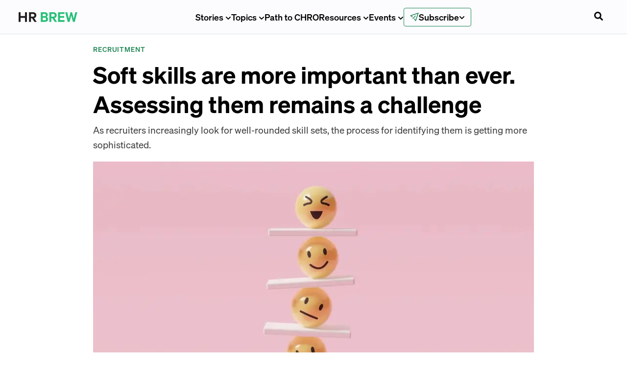

--- FILE ---
content_type: text/html; charset=utf-8
request_url: https://www.hr-brew.com/stories/2022/12/01/soft-skills-are-more-important-than-ever-assessing-them-remains-a-challenge
body_size: 39877
content:
<!DOCTYPE html><html lang="en-us"><head><meta charSet="utf-8"/><meta name="viewport" content="width=device-width"/><link rel="icon" href="/favicon.ico?v=1" sizes="32x32"/><meta name="twitter:card" content="summary_large_image"/><meta name="twitter:site" content="@HR_Brew"/><meta name="twitter:creator" content="@HR_Brew"/><meta property="og:type" content="website"/><meta property="og:image:alt" content="Morning Brew Logo"/><meta property="og:image:width" content="1200"/><meta property="og:image:height" content="630"/><meta property="og:locale" content="en_US"/><meta property="og:site_name" content="HR Brew"/><link rel="preload" as="image" href="/images/brand-logo.svg"/><title>New hiring processes can help assess soft skills</title><meta name="robots" content="index,follow"/><meta name="googlebot" content="index,follow"/><meta name="description" content="As recruiters increasingly look for well-rounded skill sets, the process for identifying them is getting more sophisticated."/><meta property="og:title" content="Soft skills are more important than ever. Assessing them remains a challenge"/><meta property="og:description" content="As recruiters increasingly look for well-rounded skill sets, the process for identifying them is getting more sophisticated."/><meta property="og:url" content="https://www.hr-brew.com/stories/2022/12/01/soft-skills-are-more-important-than-ever-assessing-them-remains-a-challenge"/><meta property="og:image" content="https://cdn.sanity.io/images/bl383u0v/production/e0b0c859273a2eafe929b6497dccc152a9466674-5000x3200.jpg?rect=0,287,5000,2625&amp;w=1200&amp;h=630&amp;q=70&amp;fit=crop&amp;auto=format"/><link rel="canonical" href="https://www.hr-brew.com/stories/2022/12/01/soft-skills-are-more-important-than-ever-assessing-them-remains-a-challenge"/><meta property="twitter:url" content="https://www.hr-brew.com/stories/2022/12/01/soft-skills-are-more-important-than-ever-assessing-them-remains-a-challenge"/><meta name="twitter:title" content="Soft skills are more important than ever. Assessing them remains a challenge"/><meta name="twitter:description" content="As recruiters increasingly look for well-rounded skill sets, the process for identifying them is getting more sophisticated."/><meta name="twitter:image" content="https://cdn.sanity.io/images/bl383u0v/production/e0b0c859273a2eafe929b6497dccc152a9466674-5000x3200.jpg?rect=0,287,5000,2625&amp;w=1200&amp;h=630&amp;q=70&amp;fit=crop&amp;auto=format"/><meta name="next-head-count" content="26"/><link rel="preload" href="/fonts/Sohne-Kraftig-500.woff2" as="font" type="font/woff2" crossorigin="anonymous"/><link rel="preload" href="/fonts/Reckless-Medium.woff2" as="font" type="font/woff2" crossorigin="anonymous"/><link rel="preload" href="/fonts/Sohne-Buch-400.woff2" as="font" type="font/woff2" crossorigin="anonymous"/><link rel="preload" href="/fonts/Azeret-Mono-VariableFont.woff2" as="font" type="font/woff2" crossorigin="anonymous"/><link rel="preload" href="/fonts/Sohne-Halbfett-600.woff2" as="font" type="font/woff2" crossorigin="anonymous"/><link rel="apple-touch-icon" href="/apple-touch-icon.png"/><link rel="manifest" href="/manifest.webmanifest"/><link rel="stylesheet" href="/fonts/fonts.css?v=1"/><noscript data-n-css=""></noscript><script defer="" nomodule="" src="/_next/static/chunks/polyfills-42372ed130431b0a.js"></script><script src="/_next/static/chunks/webpack-fefde547d9d8e99b.js" defer=""></script><script src="/_next/static/chunks/framework-978a6051e6d0c57a.js" defer=""></script><script src="/_next/static/chunks/main-bd066e33ab2f940d.js" defer=""></script><script src="/_next/static/chunks/pages/_app-f28bfddc02ef7680.js" defer=""></script><script src="/_next/static/chunks/7736b73b-85fae4013df39433.js" defer=""></script><script src="/_next/static/chunks/2214-19a5bdeeb8021144.js" defer=""></script><script src="/_next/static/chunks/4920-e135b4850ba98ea1.js" defer=""></script><script src="/_next/static/chunks/497-4f385cf9e0b829ef.js" defer=""></script><script src="/_next/static/chunks/5879-61d9345e307cb9bf.js" defer=""></script><script src="/_next/static/chunks/8085-56c7aefca5a7adf7.js" defer=""></script><script src="/_next/static/chunks/5645-bd9f29f37e037649.js" defer=""></script><script src="/_next/static/chunks/pages/stories/%5B...slug%5D-a29467674182cd81.js" defer=""></script><script src="/_next/static/YXteCxz913LTPuArspQu1/_buildManifest.js" defer=""></script><script src="/_next/static/YXteCxz913LTPuArspQu1/_ssgManifest.js" defer=""></script><style data-styled="" data-styled-version="5.3.11">.fSFexl{border:none;min-height:40px;min-width:40px;padding:var(--space-sm) var(--space-md);display:-webkit-inline-box;display:-webkit-inline-flex;display:-ms-inline-flexbox;display:inline-flex;-webkit-align-items:center;-webkit-box-align:center;-ms-flex-align:center;align-items:center;-webkit-box-pack:center;-webkit-justify-content:center;-ms-flex-pack:center;justify-content:center;cursor:pointer;-webkit-transition:background 150ms ease-in-out;transition:background 150ms ease-in-out;border-radius:0.375rem;}/*!sc*/
.fSFexl:focus{outline:none;box-shadow:var(--box-shadow-focus);}/*!sc*/
.fSFexl:disabled{pointer-events:none;}/*!sc*/
data-styled.g4[id="dist__DefaultButton-sc-14098c7c-3"]{content:"fSFexl,"}/*!sc*/
.hTKRMt{height:auto;min-width:auto;height:auto;padding:0;background:none;color:#282828;}/*!sc*/
data-styled.g7[id="dist__UnstyledButton-1-sc-14098c7c-6"]{content:"hTKRMt,"}/*!sc*/
.fmHUBm{font-size:var(--font-scale-6);margin-bottom:1.75rem;font-weight:var(--font-weight-bold);line-height:1.15;font-size:3rem;margin-bottom:0;line-height:1.25;}/*!sc*/
.gIMHSS{font-size:var(--font-scale-1);margin-bottom:0.5rem;font-weight:var(--font-weight-medium);line-height:1.3;color:var(--colors-onyx);font-size:1.2rem;margin-top:var(--space-sm);line-height:1.6;font-weight:var(--font-weight-regular);}/*!sc*/
.gXFuht{margin-right:var(--space-xs);}/*!sc*/
.fBvRoz{margin-top:var(--space-sm);}/*!sc*/
.hTNbQk{font-size:85%;font-size:0.75rem;line-height:18px;}/*!sc*/
data-styled.g9[id="dist__StyledText-sc-14098c7c-8"]{content:"fmHUBm,gIMHSS,ceoswy,gXFuht,fBvRoz,hTNbQk,"}/*!sc*/
.hImpLe{display:-webkit-box;display:-webkit-flex;display:-ms-flexbox;display:flex;-webkit-text-decoration:none;text-decoration:none;color:var(--colors-primary);font-weight:var(--font-weight-black);font-family:var(--font-body);font-size:var(--font-scale-00);margin-bottom:var(--space-sm);text-transform:uppercase;font-weight:500;-webkit-letter-spacing:0.055rem;-moz-letter-spacing:0.055rem;-ms-letter-spacing:0.055rem;letter-spacing:0.055rem;}/*!sc*/
data-styled.g25[id="dist__StyledTag-sc-14098c7c-24"]{content:"hImpLe,"}/*!sc*/
{/*! normalize.css v8.0.1 | MIT License | github.com/necolas/normalize.css */}/*!sc*/
@supports(padding:max(0px)){body,header,footer{padding-left:min(0vmin,env(safe-area-inset-left));padding-right:min(0vmin,env(safe-area-inset-right));padding-bottom:min(0vmin,env(safe-area-inset-bottom));}}/*!sc*/
:root{--nav-height:70px;--font-sohne:'Sohne','Sohne Fallback',ui-sans-serif,system-ui,sans-serif;--font-reckless:'Reckless';--font-tiempos:'Tiempos';--font-azeret-mono:'Azeret Mono';--font-founders-grotesk-mono:'Founders Grotesk Mono';--font-heading:var(--font-sohne);--font-family-heading:var(--font-sohne);--font-weight-regular:400;--font-weight-semibold:500;--font-weight-medium:500;--font-weight-bold:600;--font-weight-heading:var(--font-weight-bold);--font-style-italic:italic;--font-scale:1;--font-scale-000:calc(12px * var(--font-scale));--font-scale-00:calc(14px * var(--font-scale));--font-scale-0:calc(16px * var(--font-scale));--font-scale-1:calc(18px * var(--font-scale));--font-scale-2:calc(23px * var(--font-scale));--font-scale-3:calc(28px * var(--font-scale));--font-scale-4:calc(35px * var(--font-scale));--font-scale-5:calc(44px * var(--font-scale));--font-scale-6:calc(55px * var(--font-scale));--font-scale-7:calc(69px * var(--font-scale));--font-scale-8:calc(86px * var(--font-scale));--font-scale-9:calc(107px * var(--font-scale));--font-size-heading-md:var(--font-scale-2);--font-size-heading-sm:var(--font-scale-1);--space-xs:4px;--space-sm:8px;--space-md:12px;--space-lg:16px;--space-xl:20px;--space-2xl:28px;--space-3xl:40px;--space-4xl:60px;--space-5xl:80px;--radius-sm:4px;--radius-round:9999px;--colors-primary:var(--colors-brand-500);--colors-mb-blue:#1C7FF2;--colors-white:#FFFFFF;--colors-black:black;--colors-tertiary:#f0b041;--colors-tertiaryDark:#d48d11;--colors-primaryLight:#0d72e7;--colors-primaryContrast:#114a8c;--colors-danger:#e80000;--colors-periwinkleGray:#E9EBF7;--colors-snow:#f5f8fc;--colors-geyser:#dee2e6;--colors-slate:#8898aa;--colors-charcoal:#72808F;--colors-onyx:#3F3F3F;--colors-jet:#282828;--colors-success:#00C851;--colors-warning:#ffbb33;--colors-error:#E02D3C;--colors-diamond:#bde1ff;--colors-lavender:#e5eafb;--colors-royalBlue:#315be7;--colors-americanBlue:#2a3b74;--colors-yankeeBlue:#18153c;--colors-green:#14aa40;--colors-greenCyan:#009b63;--colors-alienArmpit:#6ee107;--colors-pineGreen:#077868;--colors-msuGreen:#18423c;--colors-lightGray:#d4d4d4;--colors-yellowOrange:#f8ad3b;--colors-brand-100:#D5E5FE;--colors-brand-400:#1C7FF2;--colors-brand-500:#1666C2;--colors-brand-600:#114C91;--colors-brand-700:#0E3768;--colors-grey-100:#E9E9E9;--colors-grey-200:#DEE2E6;--colors-grey-500:#6B7885;--colors-grey-600:#222222;--colors-neutral-100:#FAF9F5;--colors-white:#FFFFFF;--colors-black:#000000;--colors-error-500:#E02D3C;--colors-warning-500:#B25E09;--colors-success-500:#08875D;--colors-action-default:var(--colors-grey-600);--colors-action-hover:var(--colors-grey-600);--colors-action-focus:var(--colors-brand-700);--colors-button-disabled:var(--colors-grey-600);--colors-secondary-text:var(--colors-grey-500);--colors-disabled-text:var(--colors-secondary-text);--colors-border:var(--colors-secondary-text);--colors-divider:var(--colors-grey-200);--snappy:cubic-bezier(0.87,0,0.13,1);-webkit-scroll-behavior:smooth;-moz-scroll-behavior:smooth;-ms-scroll-behavior:smooth;scroll-behavior:smooth;}/*!sc*/
@media (max-width:1200px){:root{--font-scale-000:calc(11px * var(--font-scale));--font-scale-00:calc(13px * var(--font-scale));--font-scale-0:calc(15px * var(--font-scale));--font-scale-1:calc(16px * var(--font-scale));--font-scale-2:calc(19px * var(--font-scale));--font-scale-3:calc(23px * var(--font-scale));--font-scale-4:calc(28px * var(--font-scale));--font-scale-5:calc(33px * var(--font-scale));--font-scale-6:calc(40px * var(--font-scale));--font-scale-7:calc(48px * var(--font-scale));--font-scale-8:calc(57px * var(--font-scale));--font-scale-9:calc(69px * var(--font-scale));}}/*!sc*/
h1,h2,h3,h4,h5,h6,p{-webkit-letter-spacing:0;-moz-letter-spacing:0;-ms-letter-spacing:0;letter-spacing:0;margin-top:0;}/*!sc*/
h1,h2,h3,h4,h5,h6{font-family:var(--font-sohne),Helvetica,sans-serif;font-weight:var(--font-weight-bold);line-height:120%;margin-top:0;}/*!sc*/
h1{font-size:var(--font-scale-6);}/*!sc*/
h2{font-size:var(--font-scale-5);}/*!sc*/
h3{font-size:var(--font-scale-4);}/*!sc*/
h4{font-size:var(--font-scale-3);}/*!sc*/
h5{font-size:var(--font-scale-2);}/*!sc*/
h6{font-size:var(--font-scale-1);}/*!sc*/
html{font-family:var(--font-sohne),Helvetica,sans-serif;font-weight:var(--font-weight-regular);}/*!sc*/
body{background-color:white;margin:0;font-family:var(--font-sohne),Helvetica,sans-serif;font-weight:var(--font-weight-regular);font-size:var(--font-scale-1);line-height:160%;-webkit-font-smoothing:antialiased;-moz-osx-font-smoothing:grayscale;color:var(--colors-proBlack);}/*!sc*/
code{font-family:var(--font-azeret-mono),monospace;}/*!sc*/
*{box-sizing:border-box;}/*!sc*/
*,*::before,*::after{border-width:0;border-style:solid;box-sizing:border-box;}/*!sc*/
button{background:transparent;padding:0;}/*!sc*/
button,input{overflow:visible;}/*!sc*/
button,select{text-transform:none;}/*!sc*/
button,[role="button"]{cursor:pointer;}/*!sc*/
textarea,input[type='text'],input[type='email']{-webkit-appearance:none;}/*!sc*/
.no-scroll{overflow:hidden;position:fixed;}/*!sc*/
#__next{position:relative;}/*!sc*/
html{line-height:1.25;font-size:16px;-webkit-text-size-adjust:100%;}/*!sc*/
@media screen and (device-aspect-ratio:2/3){html select,html textarea,html input[type="text"],html input[type="password"],html input[type="datetime"],html input[type="datetime-local"],html input[type="date"],html input[type="month"],html input[type="time"],html input[type="week"],html input[type="number"],html input[type="email"],html input[type="url"]{font-size:16px;}}/*!sc*/
@media screen and (device-aspect-ratio:40/71){html select,html textarea,html input[type="text"],html input[type="password"],html input[type="datetime"],html input[type="datetime-local"],html input[type="date"],html input[type="month"],html input[type="time"],html input[type="week"],html input[type="number"],html input[type="email"],html input[type="url"]{font-size:16px;}}/*!sc*/
@media screen and (device-aspect-ratio:375/667){html select,html textarea,html input[type="text"],html input[type="password"],html input[type="datetime"],html input[type="datetime-local"],html input[type="date"],html input[type="month"],html input[type="time"],html input[type="week"],html input[type="number"],html input[type="email"],html input[type="url"]{font-size:16px;}}/*!sc*/
@media screen and (device-aspect-ratio:9/16){html select,html textarea,html input[type="text"],html input[type="password"],html input[type="datetime"],html input[type="datetime-local"],html input[type="date"],html input[type="month"],html input[type="time"],html input[type="week"],html input[type="number"],html input[type="email"],html input[type="url"]{font-size:16px;}}/*!sc*/
main{display:block;}/*!sc*/
li{margin-bottom:1rem;}/*!sc*/
hr{box-sizing:content-box;height:0;overflow:visible;}/*!sc*/
pre{font-family:monospace,monospace;font-size:1em;}/*!sc*/
a{background-color:transparent;-webkit-text-decoration:none;text-decoration:none;color:inherit;}/*!sc*/
abbr[title]{border-bottom:none;-webkit-text-decoration:underline;text-decoration:underline;-webkit-text-decoration:underline dotted;text-decoration:underline dotted;}/*!sc*/
b,strong{font-weight:bolder;}/*!sc*/
code,kbd,samp{font-family:monospace,monospace;font-size:1em;}/*!sc*/
small{font-size:80%;}/*!sc*/
sub,sup{font-size:75%;line-height:0;position:relative;vertical-align:baseline;}/*!sc*/
sub{bottom:-0.25em;}/*!sc*/
sup{top:-0.5em;}/*!sc*/
img{border-style:none;}/*!sc*/
button,input,optgroup,select,textarea{font-family:inherit;font-size:100%;line-height:1.15;margin:0;}/*!sc*/
button,input{overflow:visible;}/*!sc*/
button,select{text-transform:none;}/*!sc*/
button,[type='button'],[type='reset'],[type='submit']{-webkit-appearance:button;}/*!sc*/
button::-moz-focus-inner,[type='button']::-moz-focus-inner,[type='reset']::-moz-focus-inner,[type='submit']::-moz-focus-inner{border-style:none;padding:0;}/*!sc*/
button:-moz-focusring,[type='button']:-moz-focusring,[type='reset']:-moz-focusring,[type='submit']:-moz-focusring{outline:1px dotted ButtonText;}/*!sc*/
fieldset{padding:0.35em 0.75em 0.625em;}/*!sc*/
legend{box-sizing:border-box;color:inherit;display:table;max-width:100%;padding:0;white-space:normal;}/*!sc*/
progress{vertical-align:baseline;}/*!sc*/
textarea{overflow:auto;}/*!sc*/
[type='checkbox'],[type='radio']{box-sizing:border-box;padding:0;}/*!sc*/
[type='number']::-webkit-inner-spin-button,[type='number']::-webkit-outer-spin-button{height:auto;}/*!sc*/
[type='search']{-webkit-appearance:textfield;outline-offset:-2px;}/*!sc*/
[type='search']::-webkit-search-decoration{-webkit-appearance:none;}/*!sc*/
::-webkit-file-upload-button{-webkit-appearance:button;font:inherit;}/*!sc*/
details{display:block;}/*!sc*/
summary{display:list-item;}/*!sc*/
template{display:none;}/*!sc*/
[hidden]{display:none;}/*!sc*/
data-styled.g33[id="sc-global-cKlWQu1"]{content:"sc-global-cKlWQu1,"}/*!sc*/
:root{--colors-primary:#1c8552;--colors-primaryContrast:#114a8c;--colors-brand-100:#f6fdfa;--colors-brand-400:#28c077;--colors-brand-500:#1c8552;--colors-brand-600:#176e44;--colors-brand-700:#125434;}/*!sc*/
data-styled.g34[id="sc-global-dhyfKc1"]{content:"sc-global-dhyfKc1,"}/*!sc*/
.margin-y-sm{margin:var(--space-sm) 0;}/*!sc*/
.margin-y-md{margin:var(--space-xl) 0;}/*!sc*/
.margin-y-lg{margin:var(--space-3xl) 0;}/*!sc*/
.margin-x-sm{margin:0 var(--space-sm);}/*!sc*/
.margin-x-md{margin:0 var(--space-xl);}/*!sc*/
.margin-x-lg{margin:0 var(--space-3xl);}/*!sc*/
.margin-sm{margin:var(--space-sm);}/*!sc*/
.margin-md{margin:var(--space-xl);}/*!sc*/
.margin-lg{margin:var(--space-3xl);}/*!sc*/
.inverted{-webkit-filter:invert(100%);filter:invert(100%);}/*!sc*/
data-styled.g35[id="sc-global-bOnbuo1"]{content:"sc-global-bOnbuo1,"}/*!sc*/
:root{--breakpoint-xl2:96rem;--breakpoint-xl:80rem;--breakpoint-lg:64rem;--breakpoint-md:48rem;--breakpoint-sm:40rem;--bp-sm-font-size-11:107px;--bp-sm-font-size-10:86px;--bp-sm-font-size-9:69px;--bp-sm-font-size-8:55px;--bp-sm-font-size-7:44px;--bp-sm-font-size-6:35px;--bp-sm-font-size-5:28px;--bp-sm-font-size-4:23px;--bp-sm-font-size-3:18px;--bp-sm-font-size-2:16px;--bp-sm-font-size-1:14px;--bp-sm-font-size-0:12px;--size-max:100rem;--size-xl2:1280rem;--size-xl:1060rem;--size-lg:840rem;--size-md:620rem;--size-sm:400rem;--size-xs:290rem;--size-xs2:180rem;--text-decoration-line-through:line-through;--text-decoration-underline:underline;--text-case-uppercase:uppercase;--letter-spacing-loose:5%;--line-height-loose:160%;--line-height-regular:120%;--border-width-sm:1px;--border-radius-round:999px;--border-radius-xl:16px;--border-radius-sm:4px;}/*!sc*/
:root --space-p-xl3:{space.xl3;--space-xl5:80px;--space-xl4:60px;--space-xl3:40px;--space-xl2:28px;--space-xl:20px;--space-lg:16px;--space-md:12px;--space-sm:8px;--space-xs:4px;--font-size-11:69px;--font-size-10:57px;--font-size-9:48px;--font-size-8:40px;--font-size-7:33px;--font-size-6:28px;--font-size-5:23px;--font-size-4:19px;--font-size-3:16px;--font-size-2:15px;--font-size-1:13px;--font-size-0:11px;--font-family-azeret-mono:'Azeret Mono';--font-family-tiempos:'Tiempos Text';--font-family-reckless:'Reckless';--font-family-sohne:'Sohne';--font-style-italic:italic;--font-weight-bold:700;--font-weight-semibold:600;--font-weight-medium:500;--font-weight-regular:400;--colors-brand-700:#0E3768;--colors-brand-600:#114C91;--colors-brand-500:#1666C2;--colors-brand-400:#1C7FF2;--colors-brand-100:#D5E5FE;--colors-red-500:#E02D3C;--colors-green-500:#08875D;--colors-yellow-500:#B25E09;--colors-white:#FFFFFF;--colors-black:#000000;--colors-neutral-100:#FAF9F5;--colors-grey-800:#222222;--colors-grey-500:#6B7885;--colors-grey-200:#E9E9E9;--colors-grey-100:#FCFCFF;--details-sohne-sm:[object Object];--details-sohne-xs:[object Object];--details-azeret-sm:[object Object];--details-azeret-xs:[object Object];--text-tiempos-lg:[object Object];--text-tiempos-md:[object Object];--text-tiempos-sm:[object Object];--text-tiempos-xs:[object Object];--text-sohne-lg:[object Object];--text-sohne-md:[object Object];--text-sohne-sm:[object Object];--text-sohne-xs:[object Object];--heading-reckless-xl4:[object Object];--heading-reckless-xl3:[object Object];--heading-reckless-xl2:[object Object];--heading-reckless-xl:[object Object];--heading-reckless-lg:[object Object];--heading-reckless-md:[object Object];--heading-reckless-sm:[object Object];--heading-reckless-xs:[object Object];--heading-sohne-xl4:[object Object];--heading-sohne-xl3:[object Object];--heading-sohne-xl2:[object Object];--heading-sohne-xl:[object Object];--heading-sohne-lg:[object Object];--heading-sohne-md:[object Object];--heading-sohne-sm:[object Object];--heading-sohne-xs:[object Object];--space-py-xl4:var(--space-xl4);--space-py-xl3:var(--space-xl3);--space-py-xl2:var(--space-xl2);--space-py-xl:var(--space-xl);--space-py-lg:var(--space-lg);--space-py-md:var(--space-md);--space-py-sm:var(--space-sm);--space-py-xs:var(--space-xs);--space-px-xl4:var(--space-xl4);--space-px-xl3:var(--space-xl3);--space-px-xl2:var(--space-xl2);--space-px-xl:var(--space-xl);--space-px-lg:var(--space-lg);--space-px-md:var(--space-md);--space-px-sm:var(--space-sm);--space-px-xs:var(--space-xs);--space-p-xl4:var(--space-xl4);--space-p-xl2:var(--space-xl2);--space-p-xl:var(--space-xl);--space-p-lg:var(--space-lg);--space-p-md:var(--space-md);--space-p-sm:var(--space-sm);--space-p-xs:var(--space-xs);--colors-background-no-emphasis:var(--colors-white);--colors-background-subtle:var(--colors-neutral-100);--colors-background-low-emphasis:var(--colors-brand-100);--colors-background-high-emphasis:var(--colors-brand-600);--colors-feedback-warning:var(--colors-yellow-500);--colors-feedback-success:var(--colors-green-500);--colors-feedback-error:var(--colors-red-500);--colors-border-subtle:var(--colors-grey-200);--colors-border-default:var(--colors-grey-500);--colors-text-default-on-dark:var(--colors-white);--colors-text-default-on-light:var(--colors-black);--colors-text-disabled:var(--colors-grey-500);--colors-text-brand:var(--colors-brand-600);--colors-action-emphasis-hover:var(--colors-brand-700);--colors-action-emphasis-default:var(--colors-brand-600);--colors-action-primary-focus:var(--colors-black);--colors-action-primary-hover:var(--colors-black);--colors-action-primary-default:var(--colors-grey-800);--colors-action-primary-disabled:var(--colors-grey-200);--font-display-heading-lg:[object Object];--font-display-heading-md:[object Object];--font-display-heading-sm:[object Object];--font-display-heading-xs:[object Object];--font-default-text-xs:[object Object];--font-default-heading-xs:[object Object];--font-editorial-text-default:[object Object];--font-editorial-heading-xl:[object Object];--font-editorial-heading-lg:[object Object];--font-editorial-heading-md:[object Object];--font-editorial-heading-sm:[object Object];--font-editorial-heading-xs:[object Object];}/*!sc*/
data-styled.g36[id="sc-global-mGJil1"]{content:"sc-global-mGJil1,"}/*!sc*/
:root{--colors-brand-700:#125434;--colors-brand-600:#176E44;--colors-brand-500:#1C8754;--colors-brand-400:#28C077;--colors-brand-100:#E1F9EE;}/*!sc*/
data-styled.g43[id="sc-global-pmONN1"]{content:"sc-global-pmONN1,"}/*!sc*/
.ebwsVR{position:absolute;display:block;width:1px;height:1px;opacity:1;background-color:transparent;pointer-events:none;}/*!sc*/
data-styled.g50[id="style__GtmScrollPixel-sc-f600818b-0"]{content:"ebwsVR,"}/*!sc*/
.fSHgnF{display:-webkit-box;display:-webkit-flex;display:-ms-flexbox;display:flex;-webkit-align-items:center;-webkit-box-align:center;-ms-flex-align:center;align-items:center;-webkit-flex-direction:row;-ms-flex-direction:row;flex-direction:row;}/*!sc*/
data-styled.g52[id="style__SocialsContainer-sc-90719a7a-0"]{content:"fSHgnF,"}/*!sc*/
.hXQjCw{height:100%;border-radius:5px;margin-right:0.75rem;color:var(--colors-onyx);background-color:var(--colors-white);padding:6px;display:-webkit-box;display:-webkit-flex;display:-ms-flexbox;display:flex;-webkit-box-pack:center;-webkit-justify-content:center;-ms-flex-pack:center;justify-content:center;-webkit-align-items:center;-webkit-box-align:center;-ms-flex-align:center;align-items:center;-webkit-transition:all 0.125s ease;transition:all 0.125s ease;}/*!sc*/
.hXQjCw:hover{background-color:var(--colors-onyx);color:var(--colors-white);}/*!sc*/
data-styled.g53[id="style__SocialIcon-sc-90719a7a-1"]{content:"hXQjCw,"}/*!sc*/
.HjhcC{overflow:hidden;border-radius:5px;height:100%;min-height:unset;margin-right:var(--space-sm);color:var(--colors-onyx);background-color:var(--colors-white);padding:6px;display:-webkit-box;display:-webkit-flex;display:-ms-flexbox;display:flex;-webkit-box-pack:center;-webkit-justify-content:center;-ms-flex-pack:center;justify-content:center;-webkit-align-items:center;-webkit-box-align:center;-ms-flex-align:center;align-items:center;-webkit-transition:all 0.125s ease;transition:all 0.125s ease;}/*!sc*/
.HjhcC:hover{background-color:var(--colors-onyx);color:var(--colors-white);}/*!sc*/
data-styled.g54[id="style__CopyButton-sc-90719a7a-2"]{content:"HjhcC,"}/*!sc*/
.ckijNp{height:18px;width:100%;text-transform:uppercase;display:-webkit-box;display:-webkit-flex;display:-ms-flexbox;display:flex;-webkit-align-items:center;-webkit-box-align:center;-ms-flex-align:center;align-items:center;font-weight:800;will-change:transform;}/*!sc*/
.ckijNp svg{height:18px;width:18px;}/*!sc*/
data-styled.g55[id="style__CopyButtonLabel-sc-90719a7a-3"]{content:"ckijNp,"}/*!sc*/
.gUHYfL{margin-top:1px;margin-left:6px;margin-bottom:0;font-weight:800;}/*!sc*/
data-styled.g56[id="style__CopyButtonLabelText-sc-90719a7a-4"]{content:"gUHYfL,"}/*!sc*/
.iTWzCH{max-width:540px;height:100%;padding-right:15px;padding-left:15px;padding-top:0;padding-bottom:0;margin-right:auto;margin-left:auto;margin-bottom:0;margin-top:0;}/*!sc*/
@media (min-width:576px){.iTWzCH{max-width:540px;}}/*!sc*/
@media (min-width:768px){.iTWzCH{max-width:720px;}}/*!sc*/
@media (min-width:900px){.iTWzCH{max-width:870px;}}/*!sc*/
@media (min-width:1200px){.iTWzCH{max-width:1050px;}}/*!sc*/
@media (min-width:1600px){.iTWzCH{max-width:1300px;}}/*!sc*/
data-styled.g59[id="style__Container-sc-6fdcc87e-0"]{content:"iTWzCH,"}/*!sc*/
.fAUiYZ{width:100vw;position:relative;left:50%;right:50%;margin-left:-50vw;margin-right:-50vw;}/*!sc*/
data-styled.g60[id="style__FullViewportWidthContainer-sc-6fdcc87e-1"]{content:"fAUiYZ,"}/*!sc*/
.jKPROe{max-width:940px;width:-webkit-fit-content;width:-moz-fit-content;width:fit-content;height:auto;margin:auto;display:-webkit-box;display:-webkit-flex;display:-ms-flexbox;display:flex;-webkit-flex-direction:column;-ms-flex-direction:column;flex-direction:column;position:relative;margin-top:1rem;}/*!sc*/
.jKPROe > img{width:100%;object-fit:contain;}/*!sc*/
data-styled.g85[id="style__ImageWrapper-sc-4a8f0350-0"]{content:"jKPROe,"}/*!sc*/
.fHKgnl{margin-top:0.5rem;}/*!sc*/
@media (max-width:940px){.fHKgnl{padding-left:15px;}}/*!sc*/
@media (max-width:940px){.fHKgnl{padding-left:15px;}}/*!sc*/
.fHKgnl > p:not(.inline-subscribe),.fHKgnl *:not(.inline-subscribe){font-style:italic;font-family:unset;line-height:1.5;font-size:var(--font-scale-000);}/*!sc*/
data-styled.g86[id="style__ImageCaption-sc-4a8f0350-1"]{content:"fHKgnl,"}/*!sc*/
.cIZEHT{display:-webkit-box;display:-webkit-flex;display:-ms-flexbox;display:flex;-webkit-box-pack:center;-webkit-justify-content:center;-ms-flex-pack:center;justify-content:center;-webkit-align-items:center;-webkit-box-align:center;-ms-flex-align:center;align-items:center;gap:var(--space-xs);position:relative;background-color:var(--colors-action-default);color:var(--colors-white);border:none;padding:var(--space-sm) var(--space-lg);border-radius:var(--radius-sm);cursor:pointer;-webkit-transition:background-color 0.2s ease,box-shadow 0.2s ease,border-color 0.2s ease;transition:background-color 0.2s ease,box-shadow 0.2s ease,border-color 0.2s ease;min-height:44px;font-family:var(--font-sohne);font-weight:var(--font-weight-semibold);}/*!sc*/
.cIZEHT.video-btn{padding:0 0 var(--space-sm);}/*!sc*/
.cIZEHT.btn-secondary{background:white;border:2px solid var(--colors-grey-500);color:black;}/*!sc*/
.cIZEHT.btn-secondary:hover{background:var(--colors-grey-100);}/*!sc*/
.cIZEHT.btn-secondary:focus,.cIZEHT.btn-secondary:focus-visible,.cIZEHT.btn-secondary:active{box-shadow:0 0 0 2px #cfcfcf;background:var(--colors-grey-100);}/*!sc*/
.cIZEHT.btn-secondary:disabled{background:var(--colors-grey-200);border-color:var(--colors-grey-200);color:var(--colors-grey-500);cursor:not-allowed;}/*!sc*/
.cIZEHT.btn-outline{background-color:transparent;color:var(--colors-action-default);border:2px solid var(--colors-action-default);}/*!sc*/
.cIZEHT.btn-outline:hover{color:var(--colors-black);background-color:transparent;}/*!sc*/
.cIZEHT.btn-outline:focus{color:var(--colors-action-focus);border:2px solid var(--colors-action-focus);background-color:transparent;}/*!sc*/
.cIZEHT.btn-link{background-color:transparent;color:var(--colors-action-default);border:none;min-height:22px;width:-webkit-fit-content;width:-moz-fit-content;width:fit-content;border-radius:0;-webkit-box-pack:start;-webkit-justify-content:flex-start;-ms-flex-pack:start;justify-content:flex-start;}/*!sc*/
.cIZEHT.btn-link:hover{color:var(--colors-black);background-color:transparent;}/*!sc*/
.cIZEHT.btn-link:focus{color:var(--colors-action-focus);background-color:transparent;}/*!sc*/
.cIZEHT:disabled{background-color:rgba(143,143,143,0.5);cursor:not-allowed;}/*!sc*/
.cIZEHT:hover:not(:disabled,.btn-link,.btn-outline,.btn-secondary){background:var(--colors-black);}/*!sc*/
.cIZEHT:active{background:var(--colors-action-focus);}/*!sc*/
.cIZEHT:focus-visible{background:var(--colors-black);}/*!sc*/
.cIZEHT svg{-webkit-transform:translateY(1px);-ms-transform:translateY(1px);transform:translateY(1px);}/*!sc*/
data-styled.g88[id="Button__StyledButton-sc-44e5f0-0"]{content:"cIZEHT,"}/*!sc*/
.kWEqUs{width:min(620px,100%);margin:auto;margin-bottom:var(--space-md);}/*!sc*/
data-styled.g99[id="style__SocialShareContainer-sc-9b30af34-0"]{content:"kWEqUs,"}/*!sc*/
.xBGLJ{width:min(620px,100%);margin:0 auto var(--space-md) auto;}/*!sc*/
@media (max-width:900px){.xBGLJ:has(> [data-placement='inline']){padding:0px;}}/*!sc*/
data-styled.g100[id="style__InlineSubscribeWrapper-sc-9b30af34-1"]{content:"xBGLJ,"}/*!sc*/
.iUHyfu{padding-bottom:var(--space-sm);width:min(1050px,100%);margin:auto;font-size:var(--font-scale-1);position:relative;}/*!sc*/
@media (max-width:1050px){.iUHyfu{padding:0 15px;margin-top:var(--space-sm);font-size:var(--font-scale-0);}}/*!sc*/
.iUHyfu h1,.iUHyfu h2,.iUHyfu h3:not(.preview-headline),.iUHyfu h4,.iUHyfu h5,.iUHyfu h6,.iUHyfu p,.iUHyfu li,.iUHyfu ul,.iUHyfu ol,.iUHyfu blockquote,.iUHyfu strong,.iUHyfu code,.iUHyfu .mb-customizable-button{width:min(620px,100%);margin:0 auto var(--space-md) auto;}/*!sc*/
.iUHyfu h1,.iUHyfu h2,.iUHyfu h3:not(.preview-headline){font-family:var(--font-heading);font-size:var(--font-scale-3);padding-top:var(--space-lg);font-weight:var(--font-weight-bold);}/*!sc*/
.iUHyfu h4,.iUHyfu h5:not(.inline-subscribe),.iUHyfu h6{font-family:var(--font-heading);font-size:inherit;padding-top:var(--space-lg);font-weight:var(--font-weight-bold);}/*!sc*/
.iUHyfu p:not(.inline-subscribe,.preview-description),.iUHyfu li,.iUHyfu ul,.iUHyfu ol,.iUHyfu blockquote{font-family:var(--font-tiempos);}/*!sc*/
.iUHyfu p:not(.inline-subscribe,.preview-description),.iUHyfu li{margin-bottom:var(--space-md);line-height:1.75;font-size:inherit;}/*!sc*/
.iUHyfu figcaption > p,.iUHyfu figcaption > a{font-size:var(--font-scale-00) !important;font-family:unset !important;}/*!sc*/
.iUHyfu a:not( .featured-preview-action,.featured-preview-link,.inline-subscribe * ){-webkit-text-decoration:none;text-decoration:none;border-bottom:2px solid var(--colors-brand-500);}/*!sc*/
.iUHyfu ul,.iUHyfu ol{margin-bottom:var(--space-md);padding-left:40px;}/*!sc*/
.iUHyfu li{font-size:inherit;line-height:1.75;margin-bottom:0.5rem;}/*!sc*/
.iUHyfu em{font-style:var(--font-style-italic);}/*!sc*/
.iUHyfu strong,.iUHyfu b{font-weight:var(--font-weight-bold);}/*!sc*/
.iUHyfu blockquote{margin:auto;margin-bottom:1.5rem;margin-top:1.5rem;padding:0 1rem;border-left:4px solid var(--colors-primary);font-style:italic;line-height:1.75;font-size:inherit;}/*!sc*/
.iUHyfu code{background-color:#f5f5f5;color:var(--colors-primary);border-radius:4px;padding:2px 4px;word-wrap:break-word;}/*!sc*/
.iUHyfu [id^='datawrapper-vis']::before,.iUHyfu [id^='datawrapper-vis']::after{content:'';height:40px;display:block;}/*!sc*/
data-styled.g102[id="style__ArticleBodyWrapper-sc-9b30af34-3"]{content:"iUHyfu,"}/*!sc*/
.tkZjW{display:-webkit-box;display:-webkit-flex;display:-ms-flexbox;display:flex;-webkit-flex-direction:column;-ms-flex-direction:column;flex-direction:column;-webkit-align-items:flex-start;-webkit-box-align:flex-start;-ms-flex-align:flex-start;align-items:flex-start;gap:var(--space-sm);-webkit-box-pack:center;-webkit-justify-content:center;-ms-flex-pack:center;justify-content:center;}/*!sc*/
.tkZjW input,.tkZjW button,.tkZjW div.input-wrapper{width:100%;}/*!sc*/
data-styled.g106[id="Form__StackedForm-sc-e9684ce-0"]{content:"tkZjW,"}/*!sc*/
.jmpbei{display:-webkit-box;display:-webkit-flex;display:-ms-flexbox;display:flex;-webkit-flex-direction:row;-ms-flex-direction:row;flex-direction:row;row-gap:var(--space-sm);-webkit-column-gap:var(--space-xs);column-gap:var(--space-xs);-webkit-align-items:center;-webkit-box-align:center;-ms-flex-align:center;align-items:center;-webkit-box-pack:center;-webkit-justify-content:center;-ms-flex-pack:center;justify-content:center;-webkit-flex-wrap:wrap;-ms-flex-wrap:wrap;flex-wrap:wrap;}/*!sc*/
.jmpbei input,.jmpbei div.input-wrapper{-webkit-flex:1 0 300px;-ms-flex:1 0 300px;flex:1 0 300px;}/*!sc*/
.jmpbei button{-webkit-flex:0 0 auto;-ms-flex:0 0 auto;flex:0 0 auto;}/*!sc*/
.jmpbei .form-validation{-webkit-order:1;-ms-flex-order:1;order:1;-webkit-flex:1 1 100%;-ms-flex:1 1 100%;flex:1 1 100%;}/*!sc*/
@media (max-width:900px){.jmpbei{-webkit-flex-direction:column;-ms-flex-direction:column;flex-direction:column;-webkit-align-items:flex-start;-webkit-box-align:flex-start;-ms-flex-align:flex-start;align-items:flex-start;}.jmpbei input,.jmpbei button,.jmpbei div.input-wrapper{width:100%;}.jmpbei input,.jmpbei div.input-wrapper{-webkit-flex:1 0 auto;-ms-flex:1 0 auto;flex:1 0 auto;}.jmpbei .form-validation{-webkit-order:unset;-ms-flex-order:unset;order:unset;-webkit-flex:1 1 100%;-ms-flex:1 1 100%;flex:1 1 100%;}}/*!sc*/
data-styled.g107[id="Form__HorizontalForm-sc-e9684ce-1"]{content:"jmpbei,"}/*!sc*/
.bcosAQ{font-family:var(--font-sohne);line-height:1.6;height:44px;outline:none;-webkit-appearance:none;-moz-appearance:none;appearance:none;background:var(--colors-white);padding:7px var(--space-sm);padding-left:var(--space-sm);padding-right:var(--space-sm);border-radius:var(--radius-sm);border:1px solid var(--colors-border);-webkit-transition:box-shadow 0.2s var(--snappy),border 0.2s var(--snappy);transition:box-shadow 0.2s var(--snappy),border 0.2s var(--snappy);}/*!sc*/
.bcosAQ.error{border-color:var(--colors-error);}/*!sc*/
.bcosAQ:focus{box-shadow:0px 0px 0px 2px var(--colors-grey-600);border:1px solid var(--colors-grey-600);}/*!sc*/
data-styled.g110[id="Input__StyledInput-sc-ce513084-0"]{content:"bcosAQ,"}/*!sc*/
.eaRGCx{position:relative;display:-webkit-box;display:-webkit-flex;display:-ms-flexbox;display:flex;}/*!sc*/
data-styled.g111[id="Input__Wrapper-sc-ce513084-1"]{content:"eaRGCx,"}/*!sc*/
.jnRTsW{display:-webkit-box;display:-webkit-flex;display:-ms-flexbox;display:flex;-webkit-flex-direction:column;-ms-flex-direction:column;flex-direction:column;-webkit-box-pack:start;-webkit-justify-content:flex-start;-ms-flex-pack:start;justify-content:flex-start;background:white;padding:var(--space-2xl);margin:var(--space-3xl) 0;width:100%;border-radius:0.5rem;border:1px solid var(--colors-border);}/*!sc*/
.jnRTsW p{font-family:var(--font-sohne);font-size:var(--font-scale-0);line-height:1.33;}/*!sc*/
@media (max-width:900px){.jnRTsW p{line-height:1.6;}}/*!sc*/
.jnRTsW h5{font-family:var(--font-reckless);font-size:var(--font-scale-4);font-weight:var(--font-weight-medium);margin-bottom:var(--space-sm);line-height:1.2;}/*!sc*/
data-styled.g114[id="style__RoundedContainer-sc-bac6188c-0"]{content:"jnRTsW,"}/*!sc*/
.gXuYnI{font-family:var(--font-sohne);font-size:18px;line-height:18px;font-weight:var(--font-weight-medium);border-radius:4px;padding:var(--space-md) var(--space-lg);display:-webkit-box;display:-webkit-flex;display:-ms-flexbox;display:flex;-webkit-box-pack:center;-webkit-justify-content:center;-ms-flex-pack:center;justify-content:center;-webkit-align-items:center;-webkit-box-align:center;-ms-flex-align:center;align-items:center;position:absolute;left:-9999px;z-index:999;padding:1em;background-color:var(--colors-grey-600);color:white;opacity:0;}/*!sc*/
.gXuYnI:focus{left:8px;top:8px;opacity:1;}/*!sc*/
data-styled.g165[id="SkipToMainContent__SkipLink-sc-31ec9129-0"]{content:"gXuYnI,"}/*!sc*/
.hGOySf{display:grid;grid-template-columns:minmax(3%,1fr) minmax(auto,1280px) minmax(3%,1fr);grid-row-gap:var(--space-3xl);z-index:0;position:relative;}/*!sc*/
.hGOySf .full-width{grid-column:1 / -1;}/*!sc*/
@media (max-width:900px){.hGOySf .full-width-mobile{grid-column:span 6;}}/*!sc*/
data-styled.g169[id="DefaultLayout__PageLayout-sc-42d102b9-0"]{content:"hGOySf,"}/*!sc*/
.dNumpl{display:grid;grid-template-columns:repeat(12,1fr);-webkit-column-gap:var(--space-3xl);column-gap:var(--space-3xl);grid-row-gap:80px;grid-column:2 / -2;padding:var(--space-3xl) 0px;}/*!sc*/
.dNumpl.roomy{-webkit-column-gap:80px;column-gap:80px;}/*!sc*/
@media (max-width:960px){.dNumpl.roomy{-webkit-column-gap:40px;column-gap:40px;}}/*!sc*/
@media (max-width:900px){.dNumpl{grid-template-columns:repeat(6,1fr);-webkit-column-gap:var(--space-xl);column-gap:var(--space-xl);grid-row-gap:var(--space-3xl);padding:0px;padding-bottom:var(--space-3xl);}.dNumpl.full-width-mobile > .page-header{padding:0 var(--space-xl);}}/*!sc*/
data-styled.g170[id="DefaultLayout__PageLayoutInnerGrid-sc-42d102b9-1"]{content:"dNumpl,"}/*!sc*/
.bUZTPf{display:-webkit-box;display:-webkit-flex;display:-ms-flexbox;display:flex;-webkit-box-pack:center;-webkit-justify-content:center;-ms-flex-pack:center;justify-content:center;-webkit-flex-wrap:wrap;-ms-flex-wrap:wrap;flex-wrap:wrap;gap:40px;}/*!sc*/
.bUZTPf a{display:-webkit-box;display:-webkit-flex;display:-ms-flexbox;display:flex;}/*!sc*/
@media (max-width:900px){.bUZTPf{-webkit-box-pack:start;-webkit-justify-content:flex-start;-ms-flex-pack:start;justify-content:flex-start;}}/*!sc*/
data-styled.g171[id="AllBrands__LogosContainer-sc-611efe33-0"]{content:"bUZTPf,"}/*!sc*/
.kdqssS{color:#545e69;text-align:center;font-family:var(--font-sohne);font-size:var(--font-scale-000);font-weight:var(--font-weight-semibold);line-height:16px;-webkit-letter-spacing:0.6px;-moz-letter-spacing:0.6px;-ms-letter-spacing:0.6px;letter-spacing:0.6px;text-transform:uppercase;margin-top:var(--space-3xl);margin-bottom:0;}/*!sc*/
data-styled.g172[id="AllBrands__StyledCopy-sc-611efe33-1"]{content:"kdqssS,"}/*!sc*/
.csduGY{display:-webkit-box;display:-webkit-flex;display:-ms-flexbox;display:flex;-webkit-flex-direction:column;-ms-flex-direction:column;flex-direction:column;-webkit-box-pack:space-evenly;-webkit-justify-content:space-evenly;-ms-flex-pack:space-evenly;justify-content:space-evenly;}/*!sc*/
@media (max-width:900px){.csduGY .AllBrands__StyledCopy-sc-611efe33-1{-webkit-order:-1;-ms-flex-order:-1;order:-1;margin-bottom:var(--space-3xl);margin-top:0;text-align:left;}}/*!sc*/
data-styled.g173[id="AllBrands__SectionWrapper-sc-611efe33-2"]{content:"csduGY,"}/*!sc*/
.kcGdKo{display:-webkit-box;display:-webkit-flex;display:-ms-flexbox;display:flex;width:100%;grid-column:1 / -1;-webkit-flex-wrap:wrap;-ms-flex-wrap:wrap;flex-wrap:wrap;-webkit-box-pack:justify;-webkit-justify-content:space-between;-ms-flex-pack:justify;justify-content:space-between;-webkit-align-items:center;-webkit-box-align:center;-ms-flex-align:center;align-items:center;padding-bottom:var(--space-3xl);margin-bottom:var(--space-3xl);border-bottom:1px solid var(--colors-border);}/*!sc*/
@media (max-width:900px){.kcGdKo{-webkit-align-items:flex-start;-webkit-box-align:flex-start;-ms-flex-align:flex-start;align-items:flex-start;padding:var(--space-3xl) 0;}}/*!sc*/
@media (max-width:768px){.kcGdKo{-webkit-flex-direction:column;-ms-flex-direction:column;flex-direction:column;}}/*!sc*/
data-styled.g174[id="BrandSection__BrandSectionContainer-sc-37c86af9-0"]{content:"kcGdKo,"}/*!sc*/
.dawQdo{height:100px;width:auto;display:-webkit-box;display:-webkit-flex;display:-ms-flexbox;display:flex;}/*!sc*/
.dawQdo img{min-height:100px;max-width:300px;width:auto;}/*!sc*/
@media (max-width:900px){.dawQdo{width:100%;height:auto;margin-bottom:var(--space-xl);}.dawQdo img{min-height:unset;object-fit:contain;max-height:35px;width:100%;object-position:left;}}/*!sc*/
data-styled.g175[id="BrandSection__LogoContainer-sc-37c86af9-1"]{content:"dawQdo,"}/*!sc*/
.dFiNlc{display:-webkit-box;display:-webkit-flex;display:-ms-flexbox;display:flex;-webkit-box-pack:end;-webkit-justify-content:flex-end;-ms-flex-pack:end;justify-content:flex-end;}/*!sc*/
.dFiNlc a{font-family:var(--font-sohne);font-weight:var(--font-weight-semibold);padding:4px 8px;line-height:88%;}/*!sc*/
.dFiNlc a:not(:last-child){border-right:1px solid var(--colors-black);}/*!sc*/
@media (max-width:900px){.dFiNlc{-webkit-box-pack:start;-webkit-justify-content:flex-start;-ms-flex-pack:start;justify-content:flex-start;-webkit-flex-wrap:wrap;-ms-flex-wrap:wrap;flex-wrap:wrap;}.dFiNlc a:first-child{padding-left:0;}}/*!sc*/
data-styled.g176[id="BrandSection__LinksContainer-sc-37c86af9-2"]{content:"dFiNlc,"}/*!sc*/
.geceNF{display:-webkit-box;display:-webkit-flex;display:-ms-flexbox;display:flex;-webkit-flex-direction:column;-ms-flex-direction:column;flex-direction:column;-webkit-flex-wrap:wrap;-ms-flex-wrap:wrap;flex-wrap:wrap;-webkit-align-items:flex-end;-webkit-box-align:flex-end;-ms-flex-align:flex-end;align-items:flex-end;gap:20px;}/*!sc*/
.geceNF svg{width:auto;height:100%;}/*!sc*/
@media (max-width:900px){.geceNF{-webkit-align-items:flex-start;-webkit-box-align:flex-start;-ms-flex-align:flex-start;align-items:flex-start;}}/*!sc*/
data-styled.g177[id="BrandSection__IconLinksContainer-sc-37c86af9-3"]{content:"geceNF,"}/*!sc*/
.eRAIaY{display:-webkit-box;display:-webkit-flex;display:-ms-flexbox;display:flex;-webkit-flex-shrink:0;-ms-flex-negative:0;flex-shrink:0;-webkit-flex-direction:column;-ms-flex-direction:column;flex-direction:column;list-style:none;padding:0;margin:0;}/*!sc*/
.eRAIaY a{width:100%;display:block;padding:var(--space-sm) 0;margin-bottom:0;font-family:var(--font-sohne);font-weight:var(--font-weight-semibold);font-size:var(--font-scale-0);line-height:1;}/*!sc*/
data-styled.g178[id="CorporateSection__LinksContainer-sc-26a410ce-0"]{content:"eRAIaY,"}/*!sc*/
.cMryDY{display:-webkit-box;display:-webkit-flex;display:-ms-flexbox;display:flex;-webkit-flex-direction:column;-ms-flex-direction:column;flex-direction:column;-webkit-align-items:flex-start;-webkit-box-align:flex-start;-ms-flex-align:flex-start;align-items:flex-start;list-style:none;padding:0;margin:0;}/*!sc*/
.cMryDY a,.cMryDY button{font-family:var(--font-sohne);width:100%;display:block;padding:6px 0;text-align:left;margin-bottom:0;font-weight:var(--font-weight-semibold);font-size:var(--font-scale-000);line-height:1;color:var(--colors-grey-600);}/*!sc*/
data-styled.g179[id="LegalSection__LinksContainer-sc-8277bc6e-0"]{content:"cMryDY,"}/*!sc*/
.eVroWU{margin-bottom:var(--space-xl);}/*!sc*/
.eVroWU p{font-size:var(--font-scale-000);font-family:var(--font-azeret-mono);line-height:1.6;color:var(--colors-grey-600);margin-bottom:0;}/*!sc*/
.eVroWU p a{-webkit-text-decoration:underline;text-decoration:underline;}/*!sc*/
data-styled.g180[id="LegalSection__LegalCopy-sc-8277bc6e-1"]{content:"eVroWU,"}/*!sc*/
.bpWAmb{cursor:pointer;position:relative;z-index:1000;display:-webkit-box;display:-webkit-flex;display:-ms-flexbox;display:flex;-webkit-align-items:center;-webkit-box-align:center;-ms-flex-align:center;align-items:center;}/*!sc*/
data-styled.g181[id="style__LogoContainer-sc-4f09e29d-0"]{content:"bpWAmb,"}/*!sc*/
.guhXrJ{width:100%;max-width:100vw;height:var(--nav-height);padding:var(--space-md) 0;background:#fcfcff;border-bottom:1px solid var(--colors-divider);font-family:var(--font-sohne);}/*!sc*/
data-styled.g184[id="style__NavContainer-sc-e62cc327-2"]{content:"guhXrJ,"}/*!sc*/
.DnnRl{grid-column:2 / -2;display:-webkit-box;display:-webkit-flex;display:-ms-flexbox;display:flex;-webkit-align-items:center;-webkit-box-align:center;-ms-flex-align:center;align-items:center;-webkit-box-pack:justify;-webkit-justify-content:space-between;-ms-flex-pack:justify;justify-content:space-between;position:relative;}/*!sc*/
@media (max-width:900px){.DnnRl{padding:0 var(--space-xl);}}/*!sc*/
data-styled.g185[id="style__NavMenuTopBar-sc-e62cc327-3"]{content:"DnnRl,"}/*!sc*/
@media (min-width:calc(900px + 1px)){.gsNOIp{display:none;}}/*!sc*/
data-styled.g196[id="style__DisplayOnLargeDown-sc-648aa1a0-0"]{content:"gsNOIp,"}/*!sc*/
@media (max-width:900px){.kCiLar{display:none;}}/*!sc*/
data-styled.g197[id="style__DisplayOnLargeUp-sc-648aa1a0-1"]{content:"kCiLar,"}/*!sc*/
.hXdiki{z-index:1;position:relative;width:100%;}/*!sc*/
data-styled.g198[id="style__NavigationWrapper-sc-c3ced3b5-0"]{content:"hXdiki,"}/*!sc*/
.hlGrck{z-index:0;position:relative;}/*!sc*/
data-styled.g199[id="style__MainWrapper-sc-c3ced3b5-1"]{content:"hlGrck,"}/*!sc*/
.eIVSLR{z-index:0;position:relative;}/*!sc*/
data-styled.g200[id="style__FooterWrapper-sc-c3ced3b5-2"]{content:"eIVSLR,"}/*!sc*/
.iMVwQN{display:-webkit-box;display:-webkit-flex;display:-ms-flexbox;display:flex;-webkit-box-pack:justify;-webkit-justify-content:space-between;-ms-flex-pack:justify;justify-content:space-between;gap:var(--space-xl);width:100%;grid-column:1 / -1;}/*!sc*/
@media (max-width:900px){.iMVwQN{-webkit-flex-direction:column;-ms-flex-direction:column;flex-direction:column;}}/*!sc*/
.iMVwQN div.divider{width:1px;height:100%;border-left:1px solid var(--colors-border);}/*!sc*/
.iMVwQN hr{border-bottom:1px solid var(--colors-border);width:100%;}/*!sc*/
data-styled.g206[id="UniversalFooter__SectionWrapper-sc-9a06abc6-0"]{content:"iMVwQN,"}/*!sc*/
.Emcua{row-gap:0;}/*!sc*/
@media (max-width:768px){.Emcua{padding:0 var(--space-md) var(--space-3xl);}}/*!sc*/
data-styled.g207[id="UniversalFooter__InnerGrid-sc-9a06abc6-1"]{content:"Emcua,"}/*!sc*/
.jNNDcA{height:var(--nav-height);width:100%;border-bottom:1px solid var(--colors-divider);background:#fcfcff;}/*!sc*/
data-styled.g209[id="styles__NavContainer-sc-a70e3598-1"]{content:"jNNDcA,"}/*!sc*/
.cFKQOe{height:100%;display:grid;grid-template-columns:minmax(3%,1fr) minmax(auto,1280px) minmax(3%,1fr);}/*!sc*/
.cFKQOe .CaretDown{position:relative;top:1px;-webkit-transition:-webkit-transform 250ms ease;-webkit-transition:transform 250ms ease;transition:transform 250ms ease;font-size:var(--font-scale-000);}/*!sc*/
.cFKQOe [data-state='open'] .CaretDown{-webkit-transform:rotate(180deg);-ms-transform:rotate(180deg);transform:rotate(180deg);}/*!sc*/
.cFKQOe nav{display:contents;}/*!sc*/
.cFKQOe nav li{list-style:none;margin:0;white-space:nowrap;}/*!sc*/
.cFKQOe nav li button{font-weight:500;height:50px;-webkit-transition:color 0.2s ease;transition:color 0.2s ease;}/*!sc*/
.cFKQOe nav li button:hover{color:var(--colors-primary);}/*!sc*/
data-styled.g210[id="styles__NavigationWrapper-sc-a70e3598-2"]{content:"cFKQOe,"}/*!sc*/
.jfnnFm{display:-webkit-box;display:-webkit-flex;display:-ms-flexbox;display:flex;gap:24px;-webkit-align-items:center;-webkit-box-align:center;-ms-flex-align:center;align-items:center;-webkit-box-pack:center;-webkit-justify-content:center;-ms-flex-pack:center;justify-content:center;padding:0px;list-style:none;margin:0;}/*!sc*/
data-styled.g211[id="styles__NavigationList-sc-a70e3598-3"]{content:"jfnnFm,"}/*!sc*/
.hdysgl{position:absolute;top:0;left:0;width:100%;-webkit-animation-duration:250ms;animation-duration:250ms;-webkit-animation-timing-function:ease;animation-timing-function:ease;}/*!sc*/
.hdysgl[data-motion='from-start']{-webkit-animation-name:LeRXe;animation-name:LeRXe;}/*!sc*/
.hdysgl[data-motion='from-end']{-webkit-animation-name:ctSunH;animation-name:ctSunH;}/*!sc*/
.hdysgl[data-motion='to-start']{-webkit-animation-name:cYYNtC;animation-name:cYYNtC;}/*!sc*/
.hdysgl[data-motion='to-end']{-webkit-animation-name:goDWDH;animation-name:goDWDH;}/*!sc*/
data-styled.g212[id="styles__NavigationContent-sc-a70e3598-4"]{content:"hdysgl,"}/*!sc*/
.fJgUSw{position:absolute;display:-webkit-box;display:-webkit-flex;display:-ms-flexbox;display:flex;-webkit-box-pack:center;-webkit-justify-content:center;-ms-flex-pack:center;justify-content:center;width:100%;top:100%;left:0;-webkit-perspective:2000px;-moz-perspective:2000px;-ms-perspective:2000px;perspective:2000px;}/*!sc*/
data-styled.g214[id="styles__ViewportPosition-sc-a70e3598-6"]{content:"fJgUSw,"}/*!sc*/
.bYLUwu{position:relative;margin-top:0px;width:var(--viewportWidth);min-width:var(--viewportWidth);border-radius:0px;overflow:hidden;height:var(--radix-navigation-menu-viewport-height);border-top:1px solid var(--color-grey-200,#dee2e6);border-bottom:1px solid var(--color-grey-200,#dee2e6);background:var(--color-grey-100,#f5f8fc);-webkit-transform-origin:50% -50px;-ms-transform-origin:50% -50px;transform-origin:50% -50px;will-change:transform,width,height,opacity;-webkit-transition:width,height,200ms ease;transition:width,height,200ms ease;}/*!sc*/
.bYLUwu[data-state='open']{-webkit-animation:cOmrhd 200ms ease;animation:cOmrhd 200ms ease;}/*!sc*/
.bYLUwu[data-state='closed']{-webkit-animation:bHNGGQ 200ms ease;animation:bHNGGQ 200ms ease;}/*!sc*/
data-styled.g215[id="styles__NavigationViewport-sc-a70e3598-7"]{content:"bYLUwu,"}/*!sc*/
.fGuFkM{-webkit-text-decoration:none;text-decoration:none;-webkit-transition:color 0.2s ease;transition:color 0.2s ease;display:-webkit-box;display:-webkit-flex;display:-ms-flexbox;display:flex;-webkit-align-items:center;-webkit-box-align:center;-ms-flex-align:center;align-items:center;font-weight:500;font-family:var(--font-heading);height:50px;-webkit-transition:color 0.2s ease;transition:color 0.2s ease;}/*!sc*/
.fGuFkM:hover{color:var(--colors-primary);}/*!sc*/
@media (max-width:768px){.fGuFkM{height:44px;line-height:44px;}}/*!sc*/
data-styled.g217[id="styles__TopLevelLink-sc-a70e3598-9"]{content:"fGuFkM,"}/*!sc*/
.bBByws{display:-webkit-box;display:-webkit-flex;display:-ms-flexbox;display:flex;padding:var(--space-sm) var(--space-md);-webkit-align-items:center;-webkit-box-align:center;-ms-flex-align:center;align-items:center;gap:4px;border-radius:4px;border:1px solid var(--colors-primary);position:relative;-webkit-transition:background-color,color 0.2s ease;transition:background-color,color 0.2s ease;}/*!sc*/
.bBByws:hover{color:var(--colors-primary);}/*!sc*/
.bBByws:hover::before{background-color:var(--colors-primary);content:'';height:100%;width:100%;position:absolute;opacity:0.05;left:0;top:0;border-radius:4px;}/*!sc*/
data-styled.g222[id="styles__NewsletterButtonWrapper-sc-a70e3598-14"]{content:"bBByws,"}/*!sc*/
.hwXNgz{padding:0 1rem;}/*!sc*/
data-styled.g235[id="style__MenuButton-sc-6c0737cf-5"]{content:"hwXNgz,"}/*!sc*/
.hEhGmu{max-width:620px;display:-webkit-box;display:-webkit-flex;display:-ms-flexbox;display:flex;-webkit-flex-direction:column;-ms-flex-direction:column;flex-direction:column;gap:var(--space-md);color:var(--colors-white);padding:60px 0px;z-index:1;}/*!sc*/
.hEhGmu[data-minimal]{padding:var(--space-3xl) 0px;-webkit-align-items:center;-webkit-box-align:center;-ms-flex-align:center;align-items:center;}/*!sc*/
.hEhGmu h3{font-size:var(--font-scale-4);font-family:var(--font-reckless);font-weight:var(--font-weight-regular);line-height:1.2;margin-bottom:var(--space-sm);text-wrap:balance;}/*!sc*/
.hEhGmu p{color:var(--colors-white);font-family:var(--font-sohne);font-size:var(--font-scale-1);font-weight:var(--font-weight-regular);line-height:1.6;margin-bottom:0;}/*!sc*/
.hEhGmu span,.hEhGmu a{color:var(--colors-white) !important;}/*!sc*/
.hEhGmu .form-validation > span,.hEhGmu button{color:white !important;}/*!sc*/
.hEhGmu .form-validation:not([data-validation-error='true']) path{fill:white;}/*!sc*/
data-styled.g268[id="style__FormContainer-sc-9703b0ce-0"]{content:"hEhGmu,"}/*!sc*/
.gnPtzK{position:relative;display:-webkit-box;display:-webkit-flex;display:-ms-flexbox;display:flex;-webkit-box-pack:center;-webkit-justify-content:center;-ms-flex-pack:center;justify-content:center;-webkit-align-items:center;-webkit-box-align:center;-ms-flex-align:center;align-items:center;gap:40px;-webkit-align-self:stretch;-ms-flex-item-align:stretch;align-self:stretch;background:var(--colors-brand-500);overflow:hidden;padding:0 3%;min-height:400px;}/*!sc*/
.gnPtzK h3{margin-bottom:var(--space-md);font-weight:var(--font-weight-medium);}/*!sc*/
.gnPtzK[data-variant='slim']{min-height:200px;}/*!sc*/
.gnPtzK[data-variant='slim'] .style__FormContainer-sc-9703b0ce-0{max-width:1095px;-webkit-flex-direction:row;-ms-flex-direction:row;flex-direction:row;gap:40px;}/*!sc*/
@media (max-width:900px){.gnPtzK[data-variant='slim'] .style__FormContainer-sc-9703b0ce-0{-webkit-flex-direction:column;-ms-flex-direction:column;flex-direction:column;}}/*!sc*/
.gnPtzK[data-variant='slim'] .Form__StackedForm-sc-e9684ce-0{-webkit-flex-basis:450px;-ms-flex-preferred-size:450px;flex-basis:450px;-webkit-flex-shrink:0;-ms-flex-negative:0;flex-shrink:0;}/*!sc*/
@media (max-width:900px){.gnPtzK[data-variant='slim'] .Form__StackedForm-sc-e9684ce-0{-webkit-flex-basis:unset;-ms-flex-preferred-size:unset;flex-basis:unset;}}/*!sc*/
.gnPtzK[data-minimal]{min-height:160px;}/*!sc*/
@media (max-width:900px){.gnPtzK{gap:0px;padding:0 var(--space-2xl);}}/*!sc*/
data-styled.g269[id="style__NewsletterCTAWrapper-sc-9703b0ce-1"]{content:"gnPtzK,"}/*!sc*/
.kwzUfO{pointer-events:none;}/*!sc*/
.kwzUfO *{z-index:0;font-family:var(--font-sohne);font-weight:var(--font-weight-bold);opacity:0.5;color:var(--colors-brand-600);}/*!sc*/
@media (max-width:768px){.kwzUfO .hidden-mobile{display:none;}}/*!sc*/
data-styled.g272[id="style__LettersWrapper-sc-9703b0ce-4"]{content:"kwzUfO,"}/*!sc*/
.jreIvr{font-family:var(--font-sohne);font-weight:var(--font-weight-semibold);}/*!sc*/
.jreIvr a{color:var(--colors-jet);-webkit-text-decoration:underline;text-decoration:underline;font-weight:600;}/*!sc*/
data-styled.g276[id="style__BylineWrapper-sc-fd0ec517-0"]{content:"jreIvr,"}/*!sc*/
.ikWNgV{display:-webkit-box;display:-webkit-flex;display:-ms-flexbox;display:flex;-webkit-flex-direction:column;-ms-flex-direction:column;flex-direction:column;width:min(620px,100%);margin:var(--space-md) auto;}/*!sc*/
@media (max-width:calc(620px + 30px)){.ikWNgV{margin:var(--space-md) 15px;width:auto;}}/*!sc*/
.ikWNgV .article-details > *{font-family:var(--font-azeret-mono);font-size:var(--font-scale-000);font-weight:var(--font-weight-medium);text-transform:uppercase;color:var(--colors-secondary-text);}/*!sc*/
data-styled.g279[id="style__MetaContainer-sc-fac39bd-0"]{content:"ikWNgV,"}/*!sc*/
.gQUoNP{padding:0 var(--space-sm) 0;}/*!sc*/
data-styled.g280[id="style__ReadTime-sc-fac39bd-1"]{content:"gQUoNP,"}/*!sc*/
.dfEPUk{display:-webkit-box;display:-webkit-flex;display:-ms-flexbox;display:flex;-webkit-flex-wrap:wrap;-ms-flex-wrap:wrap;flex-wrap:wrap;-webkit-box-pack:justify;-webkit-justify-content:space-between;-ms-flex-pack:justify;justify-content:space-between;-webkit-align-items:center;-webkit-box-align:center;-ms-flex-align:center;align-items:center;-webkit-column-gap:1rem;column-gap:1rem;row-gap:0;}/*!sc*/
data-styled.g281[id="style__ArticleDetailsWrapper-sc-fac39bd-2"]{content:"dfEPUk,"}/*!sc*/
.bQkEcB{display:-webkit-box;display:-webkit-flex;display:-ms-flexbox;display:flex;-webkit-flex-direction:column;-ms-flex-direction:column;flex-direction:column;width:min(900px,100%);margin:auto;margin-top:var(--space-lg);}/*!sc*/
.bQkEcB *{font-family:var(--font-sohne);}/*!sc*/
@media (max-width:900px){.bQkEcB{padding:0 15px;}}/*!sc*/
@media (max-width:768px){}/*!sc*/
data-styled.g283[id="style__HeaderWrapper-sc-19bb93bc-0"]{content:"bQkEcB,"}/*!sc*/
.fxbarU{-webkit-text-decoration:none;text-decoration:none;display:-webkit-box;display:-webkit-flex;display:-ms-flexbox;display:flex;}/*!sc*/
.fxbarU > span:hover{color:var(--colors-primaryContrast);}/*!sc*/
data-styled.g284[id="style__StyledTagLink-sc-19bb93bc-1"]{content:"fxbarU,"}/*!sc*/
.jLYkBW{margin:0;margin-top:0.5rem;margin-bottom:-0.5rem;color:var(--colors-onyx);width:100%;padding:0;}/*!sc*/
.jLYkBW *{font-style:italic;}/*!sc*/
@media (max-width:900px){.jLYkBW{margin:0.25rem auto 0 auto;max-width:620px;}}/*!sc*/
@media (max-width:768px){.jLYkBW{width:min(620px,100%);}}/*!sc*/
@media (max-width:620px){.jLYkBW{padding:0 15px;}}/*!sc*/
data-styled.g286[id="style__ImageSourceWrapper-sc-19bb93bc-3"]{content:"jLYkBW,"}/*!sc*/
.hGiNNq{display:-webkit-box;display:-webkit-flex;display:-ms-flexbox;display:flex;position:relative;-webkit-flex-direction:column;-ms-flex-direction:column;flex-direction:column;padding-top:var(--space-md);padding-bottom:var(--space-xs);width:100%;margin:auto;max-width:900px;}/*!sc*/
@media (max-width:900px){.hGiNNq{max-width:900px;}}/*!sc*/
data-styled.g289[id="style__HeroImageContainer-sc-19bb93bc-6"]{content:"hGiNNq,"}/*!sc*/
.lpcYAS{grid-column:1 / -1;display:-webkit-box;display:-webkit-flex;display:-ms-flexbox;display:flex;-webkit-box-pack:center;-webkit-justify-content:center;-ms-flex-pack:center;justify-content:center;-webkit-flex-direction:column;-ms-flex-direction:column;flex-direction:column;}/*!sc*/
.lpcYAS .deck{font-family:var(--font-sohne);font-size:var(--font-scale-2);font-weight:var(--font-weight-regular);color:var(--colors-secondary-text);}/*!sc*/
.lpcYAS .article-byline *{font-family:var(--font-sohne);font-size:var(--font-scale-1);font-weight:var(--font-weight-semibold);}/*!sc*/
.lpcYAS .caption *{font-family:var(--font-sohne);font-style:var(--font-style-italic);font-size:var(--font-scale-00);font-weight:var(--font-weight-regular);color:var(--colors-secondary-text);}/*!sc*/
.lpcYAS .disclaimer{font-family:var(--font-sohne);}/*!sc*/
.lpcYAS .module-cta-block{@extend .article-body-content;}/*!sc*/
.lpcYAS .module-cta-block h2{font-size:var(--font-scale-4);}/*!sc*/
data-styled.g290[id="style__StoryRoot-sc-31b01ad5-0"]{content:"lpcYAS,"}/*!sc*/
.llbYtT{display:none;}/*!sc*/
data-styled.g291[id="style__BookmarkletData-sc-31b01ad5-1"]{content:"llbYtT,"}/*!sc*/
@-webkit-keyframes LeRXe{from{opacity:0;-webkit-transform:translateX(-200px);-ms-transform:translateX(-200px);transform:translateX(-200px);}to{opacity:1;-webkit-transform:translateX(0);-ms-transform:translateX(0);transform:translateX(0);}}/*!sc*/
@keyframes LeRXe{from{opacity:0;-webkit-transform:translateX(-200px);-ms-transform:translateX(-200px);transform:translateX(-200px);}to{opacity:1;-webkit-transform:translateX(0);-ms-transform:translateX(0);transform:translateX(0);}}/*!sc*/
data-styled.g296[id="sc-keyframes-LeRXe"]{content:"LeRXe,"}/*!sc*/
@-webkit-keyframes ctSunH{from{opacity:0;-webkit-transform:translateX(200px);-ms-transform:translateX(200px);transform:translateX(200px);}to{opacity:1;-webkit-transform:translateX(0);-ms-transform:translateX(0);transform:translateX(0);}}/*!sc*/
@keyframes ctSunH{from{opacity:0;-webkit-transform:translateX(200px);-ms-transform:translateX(200px);transform:translateX(200px);}to{opacity:1;-webkit-transform:translateX(0);-ms-transform:translateX(0);transform:translateX(0);}}/*!sc*/
data-styled.g297[id="sc-keyframes-ctSunH"]{content:"ctSunH,"}/*!sc*/
@-webkit-keyframes cYYNtC{from{opacity:1;-webkit-transform:translateX(0);-ms-transform:translateX(0);transform:translateX(0);}to{opacity:0;-webkit-transform:translateX(-200px);-ms-transform:translateX(-200px);transform:translateX(-200px);}}/*!sc*/
@keyframes cYYNtC{from{opacity:1;-webkit-transform:translateX(0);-ms-transform:translateX(0);transform:translateX(0);}to{opacity:0;-webkit-transform:translateX(-200px);-ms-transform:translateX(-200px);transform:translateX(-200px);}}/*!sc*/
data-styled.g298[id="sc-keyframes-cYYNtC"]{content:"cYYNtC,"}/*!sc*/
@-webkit-keyframes goDWDH{from{opacity:1;-webkit-transform:translateX(0);-ms-transform:translateX(0);transform:translateX(0);}to{opacity:0;-webkit-transform:translateX(200px);-ms-transform:translateX(200px);transform:translateX(200px);}}/*!sc*/
@keyframes goDWDH{from{opacity:1;-webkit-transform:translateX(0);-ms-transform:translateX(0);transform:translateX(0);}to{opacity:0;-webkit-transform:translateX(200px);-ms-transform:translateX(200px);transform:translateX(200px);}}/*!sc*/
data-styled.g299[id="sc-keyframes-goDWDH"]{content:"goDWDH,"}/*!sc*/
@-webkit-keyframes cOmrhd{from{opacity:0;-webkit-transform:scaleY(0.9);-ms-transform:scaleY(0.9);transform:scaleY(0.9);}to{opacity:1;-webkit-transform:scaleY(1);-ms-transform:scaleY(1);transform:scaleY(1);}}/*!sc*/
@keyframes cOmrhd{from{opacity:0;-webkit-transform:scaleY(0.9);-ms-transform:scaleY(0.9);transform:scaleY(0.9);}to{opacity:1;-webkit-transform:scaleY(1);-ms-transform:scaleY(1);transform:scaleY(1);}}/*!sc*/
data-styled.g300[id="sc-keyframes-cOmrhd"]{content:"cOmrhd,"}/*!sc*/
@-webkit-keyframes bHNGGQ{from{opacity:1;-webkit-transform:scaleY(1);-ms-transform:scaleY(1);transform:scaleY(1);}to{opacity:0;-webkit-transform:scaleY(0.95);-ms-transform:scaleY(0.95);transform:scaleY(0.95);}}/*!sc*/
@keyframes bHNGGQ{from{opacity:1;-webkit-transform:scaleY(1);-ms-transform:scaleY(1);transform:scaleY(1);}to{opacity:0;-webkit-transform:scaleY(0.95);-ms-transform:scaleY(0.95);transform:scaleY(0.95);}}/*!sc*/
data-styled.g301[id="sc-keyframes-bHNGGQ"]{content:"bHNGGQ,"}/*!sc*/
</style></head><noscript><iframe title="Google Tag Manager Body" src="https://www.googletagmanager.com/ns.html?id=GTM-PZCCQ7T" height="0" width="0" style="display:none;visibility:hidden"></iframe></noscript><div id="__next"><a href="#main-content" class="SkipToMainContent__SkipLink-sc-31ec9129-0 gXuYnI skip-to-main-content">Skip to main content</a><div id="modal-portal"></div><nav class="style__NavigationWrapper-sc-c3ced3b5-0 hXdiki"><div class="style__DisplayOnLargeUp-sc-648aa1a0-1 kCiLar"><div class="styles__NavContainer-sc-a70e3598-1 jNNDcA"><div class="styles__NavigationWrapper-sc-a70e3598-2 cFKQOe"><div style="justify-content:space-between" class="style__NavMenuTopBar-sc-e62cc327-3 DnnRl"><a href="/" role="link" style="display:contents"><div style="width:245px;height:20px" class="style__LogoContainer-sc-4f09e29d-0 bpWAmb"><span style="box-sizing:border-box;display:inline-block;overflow:hidden;width:initial;height:initial;background:none;opacity:1;border:0;margin:0;padding:0;position:relative;max-width:100%"><span style="box-sizing:border-box;display:block;width:initial;height:initial;background:none;opacity:1;border:0;margin:0;padding:0;max-width:100%"><img style="display:block;max-width:100%;width:initial;height:initial;background:none;opacity:1;border:0;margin:0;padding:0" alt="" aria-hidden="true" src="data:image/svg+xml,%3csvg%20xmlns=%27http://www.w3.org/2000/svg%27%20version=%271.1%27%20width=%27245%27%20height=%2720%27/%3e"/></span><img alt="Morning Brew Logo" src="/images/brand-logo.svg" decoding="async" data-nimg="intrinsic" style="position:absolute;top:0;left:0;bottom:0;right:0;box-sizing:border-box;padding:0;border:none;margin:auto;display:block;width:0;height:0;min-width:100%;max-width:100%;min-height:100%;max-height:100%;object-fit:contain;object-position:left"/></span></div></a><nav aria-label="Main" data-orientation="horizontal" dir="ltr"><div style="position:relative"><ul data-orientation="horizontal" class="styles__NavigationList-sc-a70e3598-3 jfnnFm" dir="ltr"><li><button id="radix-:R9c76:-trigger-radix-:Rlpc76:" data-state="closed" aria-expanded="false" aria-controls="radix-:R9c76:-content-radix-:Rlpc76:" data-radix-collection-item="">Stories<!-- --> <svg stroke="currentColor" fill="currentColor" stroke-width="0" viewBox="0 0 448 512" class="CaretDown" aria-hidden="true" height="1em" width="1em" xmlns="http://www.w3.org/2000/svg"><path d="M207.029 381.476L12.686 187.132c-9.373-9.373-9.373-24.569 0-33.941l22.667-22.667c9.357-9.357 24.522-9.375 33.901-.04L224 284.505l154.745-154.021c9.379-9.335 24.544-9.317 33.901.04l22.667 22.667c9.373 9.373 9.373 24.569 0 33.941L240.971 381.476c-9.373 9.372-24.569 9.372-33.942 0z"></path></svg></button></li><li><button id="radix-:R9c76:-trigger-radix-:Rppc76:" data-state="closed" aria-expanded="false" aria-controls="radix-:R9c76:-content-radix-:Rppc76:" data-radix-collection-item="">Topics<!-- --> <svg stroke="currentColor" fill="currentColor" stroke-width="0" viewBox="0 0 448 512" class="CaretDown" aria-hidden="true" height="1em" width="1em" xmlns="http://www.w3.org/2000/svg"><path d="M207.029 381.476L12.686 187.132c-9.373-9.373-9.373-24.569 0-33.941l22.667-22.667c9.357-9.357 24.522-9.375 33.901-.04L224 284.505l154.745-154.021c9.379-9.335 24.544-9.317 33.901.04l22.667 22.667c9.373 9.373 9.373 24.569 0 33.941L240.971 381.476c-9.373 9.372-24.569 9.372-33.942 0z"></path></svg></button></li><li style="display:flex;justify-content:center;align-items:center;gap:0.25rem"><a target="_self" href="/stories/2024/10/15/the-game-of-hr" class="styles__TopLevelLink-sc-a70e3598-9 fGuFkM">Path to CHRO</a></li><li><button id="radix-:R9c76:-trigger-radix-:R11pc76:" data-state="closed" aria-expanded="false" aria-controls="radix-:R9c76:-content-radix-:R11pc76:" data-radix-collection-item="">Resources<!-- --> <svg stroke="currentColor" fill="currentColor" stroke-width="0" viewBox="0 0 448 512" class="CaretDown" aria-hidden="true" height="1em" width="1em" xmlns="http://www.w3.org/2000/svg"><path d="M207.029 381.476L12.686 187.132c-9.373-9.373-9.373-24.569 0-33.941l22.667-22.667c9.357-9.357 24.522-9.375 33.901-.04L224 284.505l154.745-154.021c9.379-9.335 24.544-9.317 33.901.04l22.667 22.667c9.373 9.373 9.373 24.569 0 33.941L240.971 381.476c-9.373 9.372-24.569 9.372-33.942 0z"></path></svg></button></li><li><button id="radix-:R9c76:-trigger-radix-:R15pc76:" data-state="closed" aria-expanded="false" aria-controls="radix-:R9c76:-content-radix-:R15pc76:" data-radix-collection-item="">Events<!-- --> <svg stroke="currentColor" fill="currentColor" stroke-width="0" viewBox="0 0 448 512" class="CaretDown" aria-hidden="true" height="1em" width="1em" xmlns="http://www.w3.org/2000/svg"><path d="M207.029 381.476L12.686 187.132c-9.373-9.373-9.373-24.569 0-33.941l22.667-22.667c9.357-9.357 24.522-9.375 33.901-.04L224 284.505l154.745-154.021c9.379-9.335 24.544-9.317 33.901.04l22.667 22.667c9.373 9.373 9.373 24.569 0 33.941L240.971 381.476c-9.373 9.372-24.569 9.372-33.942 0z"></path></svg></button></li><li><button id="radix-:R9c76:-trigger-radix-:R19pc76:" data-state="closed" aria-expanded="false" aria-controls="radix-:R9c76:-content-radix-:R19pc76:" data-radix-collection-item=""><div class="styles__NewsletterButtonWrapper-sc-a70e3598-14 bBByws"><div style="display:flex;height:18px;width:18px;align-items:center"><svg width="18px" height="18px" fill="var(--colors-brand-500)" xmlns="http://www.w3.org/2000/svg" viewBox="0 0 21 21"><path d="m20.364 1.216-6.086 18.267a.861.861 0 0 1-.706.577h-.112a.86.86 0 0 1-.723-.396l-2.84-4.468a.861.861 0 1 1 1.454-.921l1.868 2.961L18.186 2.31 3.276 7.276l2.936 1.868a.861.861 0 0 1-.921 1.455L.823 7.767a.86.86 0 0 1 .19-1.54L19.28.13a.86.86 0 0 1 .86.207.862.862 0 0 1 .224.878Zm-6.886 5.82a.86.86 0 0 0-1.214 0L6.178 13.12a.86.86 0 0 0 0 1.214.86.86 0 0 0 1.213 0l6.087-6.086a.86.86 0 0 0-.018-1.214h.018Z"></path></svg></div>Subscribe<!-- --> <svg stroke="currentColor" fill="currentColor" stroke-width="0" viewBox="0 0 448 512" class="CaretDown" aria-hidden="true" height="1em" width="1em" xmlns="http://www.w3.org/2000/svg"><path d="M207.029 381.476L12.686 187.132c-9.373-9.373-9.373-24.569 0-33.941l22.667-22.667c9.357-9.357 24.522-9.375 33.901-.04L224 284.505l154.745-154.021c9.379-9.335 24.544-9.317 33.901.04l22.667 22.667c9.373 9.373 9.373 24.569 0 33.941L240.971 381.476c-9.373 9.372-24.569 9.372-33.942 0z"></path></svg></div></button></li></ul></div><li><button id="radix-:R9c76:-trigger-radix-:R2pc76:" data-state="closed" aria-expanded="false" aria-controls="radix-:R9c76:-content-radix-:R2pc76:" data-radix-collection-item=""><svg stroke="currentColor" fill="currentColor" stroke-width="0" viewBox="0 0 512 512" style="width:40px" height="1em" width="1em" xmlns="http://www.w3.org/2000/svg"><path d="M505 442.7L405.3 343c-4.5-4.5-10.6-7-17-7H372c27.6-35.3 44-79.7 44-128C416 93.1 322.9 0 208 0S0 93.1 0 208s93.1 208 208 208c48.3 0 92.7-16.4 128-44v16.3c0 6.4 2.5 12.5 7 17l99.7 99.7c9.4 9.4 24.6 9.4 33.9 0l28.3-28.3c9.4-9.4 9.4-24.6.1-34zM208 336c-70.7 0-128-57.2-128-128 0-70.7 57.2-128 128-128 70.7 0 128 57.2 128 128 0 70.7-57.2 128-128 128z"></path></svg></button></li><div class="styles__ViewportPosition-sc-a70e3598-6 fJgUSw"></div></nav></div></div></div></div><div class="style__DisplayOnLargeDown-sc-648aa1a0-0 gsNOIp"><div class="style__NavContainer-sc-e62cc327-2 guhXrJ"><div class="style__NavMenuTopBar-sc-e62cc327-3 DnnRl"><a href="/" role="link" style="display:contents"><div style="width:245px;height:20px" class="style__LogoContainer-sc-4f09e29d-0 bpWAmb"><span style="box-sizing:border-box;display:inline-block;overflow:hidden;width:initial;height:initial;background:none;opacity:1;border:0;margin:0;padding:0;position:relative;max-width:100%"><span style="box-sizing:border-box;display:block;width:initial;height:initial;background:none;opacity:1;border:0;margin:0;padding:0;max-width:100%"><img style="display:block;max-width:100%;width:initial;height:initial;background:none;opacity:1;border:0;margin:0;padding:0" alt="" aria-hidden="true" src="data:image/svg+xml,%3csvg%20xmlns=%27http://www.w3.org/2000/svg%27%20version=%271.1%27%20width=%27245%27%20height=%2720%27/%3e"/></span><img alt="Morning Brew Logo" src="/images/brand-logo.svg" decoding="async" data-nimg="intrinsic" style="position:absolute;top:0;left:0;bottom:0;right:0;box-sizing:border-box;padding:0;border:none;margin:auto;display:block;width:0;height:0;min-width:100%;max-width:100%;min-height:100%;max-height:100%;object-fit:contain;object-position:left"/></span></div></a><button class="dist__DefaultButton-sc-14098c7c-3 dist__UnstyledButton-1-sc-14098c7c-6 fSFexl hTKRMt style__MenuButton-sc-6c0737cf-5 hwXNgz"><svg stroke="currentColor" fill="currentColor" stroke-width="0" viewBox="0 0 448 512" height="1em" width="1em" xmlns="http://www.w3.org/2000/svg"><path d="M16 132h416c8.837 0 16-7.163 16-16V76c0-8.837-7.163-16-16-16H16C7.163 60 0 67.163 0 76v40c0 8.837 7.163 16 16 16zm0 160h416c8.837 0 16-7.163 16-16v-40c0-8.837-7.163-16-16-16H16c-8.837 0-16 7.163-16 16v40c0 8.837 7.163 16 16 16zm0 160h416c8.837 0 16-7.163 16-16v-40c0-8.837-7.163-16-16-16H16c-8.837 0-16 7.163-16 16v40c0 8.837 7.163 16 16 16z"></path></svg></button></div></div></div></nav><main id="main-content" class="style__MainWrapper-sc-c3ced3b5-1 hlGrck"><div style="display:none"></div><script type="application/ld+json">[{"@context":"http://schema.org","@type":"NewsArticle","datePublished":"2022-12-01T18:56:18.815Z","dateModified":"2022-12-01T18:56:18.815Z","headline":"New hiring processes can help assess soft skills","description":"As recruiters increasingly look for well-rounded skill sets, the process for identifying them is getting more sophisticated.","url":"https://www.hr-brew.com/stories/2022/12/01/soft-skills-are-more-important-than-ever-assessing-them-remains-a-challenge","image":{"@type":"ImageObject","url":"https://cdn.sanity.io/images/bl383u0v/production/e0b0c859273a2eafe929b6497dccc152a9466674-5000x3200.jpg?rect=0,287,5000,2625&w=1200&h=630&q=70&fit=crop&auto=format"},"thumbnailUrl":"https://cdn.sanity.io/images/bl383u0v/production/e0b0c859273a2eafe929b6497dccc152a9466674-5000x3200.jpg?rect=0,287,5000,2625&w=1200&h=630&q=70&fit=crop&auto=format","author":[{"@type":"Person","name":"Aman Kidwai"}],"articleSection":"news","publisher":{"@type":"Organization","name":"Morning Brew","url":"https://morningbrew.com","logo":{"@type":"ImageObject","url":"https://www.hr-brew.com/images/morning-brew-logo-amp.png","width":353,"height":60}},"mainEntityOfPage":{"@type":"WebPage","@id":"https://www.hr-brew.com/stories/2022/12/01/soft-skills-are-more-important-than-ever-assessing-them-remains-a-challenge","name":"New hiring processes can help assess soft skills"}}]</script><div data-slug="2022/12/01/soft-skills-are-more-important-than-ever-assessing-them-remains-a-challenge" data-vertical="hr" class="style__BookmarkletData-sc-31b01ad5-1 llbYtT"></div><div class="style__CustomCSS-sc-31b01ad5-2 Story___StyledCustomCSS-sc-ad9b0cc3-0 hdlrqA"><article id="full-article-content" class="style__StoryRoot-sc-31b01ad5-0 lpcYAS"><meta itemProp="datePublished" content="2022-12-01T18:56:18.815Z"/><meta itemProp="dateModified" content="2022-12-01T18:56:18.815Z"/><meta itemProp="image" content="https://cdn.sanity.io/images/bl383u0v/production/e0b0c859273a2eafe929b6497dccc152a9466674-5000x3200.jpg?rect=0,287,5000,2625&amp;w=1200&amp;h=630&amp;q=70&amp;fit=crop&amp;auto=format"/><div class="style__FullViewportWidthContainer-sc-6fdcc87e-1 fAUiYZ"><header class="style__HeaderWrapper-sc-19bb93bc-0 bQkEcB"><a href="/tag/recruitment" class="style__StyledTagLink-sc-19bb93bc-1 fxbarU"><span class="dist__StyledTag-sc-14098c7c-24 hImpLe">Recruitment</span></a><h1 class="dist__StyledText-sc-14098c7c-8 fmHUBm">Soft skills are more important than ever. Assessing them remains a challenge</h1><h6 font-weight="regular" class="dist__StyledText-sc-14098c7c-8 gIMHSS">As recruiters increasingly look for well-rounded skill sets, the process for identifying them is getting more sophisticated.</h6></header><figure class="style__HeroImageContainer-sc-19bb93bc-6 hGiNNq"><img alt="article cover" blurData="[data-uri]" loading="lazy" width="900" height="600" decoding="async" data-nimg="1" style="color:transparent;max-width:var(--viewportWidth);object-position:center" srcSet="/_next/image?url=https%3A%2F%2Fcdn.sanity.io%2Fimages%2Fbl383u0v%2Fproduction%2Fe0b0c859273a2eafe929b6497dccc152a9466674-5000x3200.jpg%3Frect%3D100%2C0%2C4800%2C3200%26w%3D900%26h%3D600%26q%3D100%26fit%3Dmax%26auto%3Dformat%26dpr%3D1&amp;w=1080&amp;q=75 1x, /_next/image?url=https%3A%2F%2Fcdn.sanity.io%2Fimages%2Fbl383u0v%2Fproduction%2Fe0b0c859273a2eafe929b6497dccc152a9466674-5000x3200.jpg%3Frect%3D100%2C0%2C4800%2C3200%26w%3D900%26h%3D600%26q%3D100%26fit%3Dmax%26auto%3Dformat%26dpr%3D1&amp;w=1920&amp;q=75 2x" src="/_next/image?url=https%3A%2F%2Fcdn.sanity.io%2Fimages%2Fbl383u0v%2Fproduction%2Fe0b0c859273a2eafe929b6497dccc152a9466674-5000x3200.jpg%3Frect%3D100%2C0%2C4800%2C3200%26w%3D900%26h%3D600%26q%3D100%26fit%3Dmax%26auto%3Dformat%26dpr%3D1&amp;w=1920&amp;q=75"/><figcaption class="style__Container-sc-6fdcc87e-0 style__ImageSourceWrapper-sc-19bb93bc-3 iTWzCH jLYkBW caption"><p class="dist__StyledText-sc-14098c7c-8 ceoswy">Yossakorn Kaewwannarat/Getty Images</p></figcaption></figure></div><div id="article-details" class="style__MetaContainer-sc-fac39bd-0 ikWNgV"><div class="style__ArticleDetailsWrapper-sc-fac39bd-2 dfEPUk"><div class="style__BylineWrapper-sc-fd0ec517-0 jreIvr article-byline"><span class="dist__StyledText-sc-14098c7c-8 gXFuht">By</span><a href="/contributor/AmanKidwai">Aman Kidwai</a> <!-- --> </div><div style="display:flex" class="article-details"><time class="dist__StyledText-sc-14098c7c-8 fBvRoz">December 1, 2022</time><span class="style__ReadTime-sc-fac39bd-1 gQUoNP"><p class="dist__StyledText-sc-14098c7c-8 fBvRoz"> <!-- -->• <!-- -->5<!-- --> <!-- -->min read</p></span></div></div></div><div id="article-body-content" class="style__ArticleBodyWrapper-sc-9b30af34-3 iUHyfu article-body-content"><p class="dist__StyledText-sc-14098c7c-8 ceoswy">Soft skills are anything but soft. In today’s remote-friendly, DE&amp;I-conscious, intergenerational workplace, the skills associated with high emotional intelligence—empathy, active listening, conflict resolution—are increasingly <a href="https://www.mckinsey.com/industries/public-and-social-sector/our-insights/defining-the-skills-citizens-will-need-in-the-future-world-of-work" target="_blank">valued by employers</a>.</p><p class="dist__StyledText-sc-14098c7c-8 ceoswy">But soft skills are harder to test for than, say, proficiency in a programming language.</p><p class="dist__StyledText-sc-14098c7c-8 ceoswy">“Soft skills are less binary [and] also more contextualized,” said Deborah Everhart, chief strategy officer at Credential Engine, a nonprofit that aims to make the wide range of microcredentials—such as certificates earned from boot camps or online courses—more transparent to workers and employers.</p><p class="dist__StyledText-sc-14098c7c-8 ceoswy">Many HR teams have started adopting a skills-based approach to talent strategy. In doing so, they’ve <a href="https://joshbersin.com/2020/06/microsoft-gets-serious-about-learning-major-new-announcements/" target="_blank">realized a keen need</a> to hire for soft skills. But the standard interview process <a href="https://www.fastcompany.com/90782114/this-is-the-hidden-cost-of-bad-interviews-and-how-to-stop-paying-for-them" target="_blank">does not</a> always allow employers to identify and assess candidates’ soft skills. As a result, they’re <a href="https://hbr.org/2022/07/its-time-to-streamline-the-hiring-process" target="_blank">considering new hiring processes</a>.</p><p class="dist__StyledText-sc-14098c7c-8 ceoswy"><strong>Defining these skills. </strong>Naomi Boyer, executive director of digital transformation at the Education Design Lab (EDL), works with educators and <a href="https://eddesignlab.org/news-events/after-year-long-beta-education-design-lab-launches-phase-1-of-vsbl-a-turnkey-solution-to-provide-learners-with-credentials-for-high-demand-21st-century-skills/" target="_blank">business leaders</a>, including many in HR, to develop frameworks for assessing the skills they’re looking for in prospective students and employees. Her preferred term for soft skills is “21st century skills.”</p><p class="dist__StyledText-sc-14098c7c-8 ceoswy">“Employers often say we can train the technical, [but] we can’t train the 21st century skills. We need people to be coming in with the skills, and they’re not showing up job-ready,” she told HR Brew. “Everyone’s trying to figure out the best way to do this.”</p><p class="dist__StyledText-sc-14098c7c-8 ceoswy">EDL’s research-backed framework tests (sometimes using extended or virtual reality) for soft skills across nine competencies—including empathy, resilience, and creative problem-solving—each with four sub-competencies, such as active listening and self-awareness.</p><p class="dist__StyledText-sc-14098c7c-8 ceoswy">“All of those assessments are performance-based,” Boyer said. “They are more contextualized, and they have to be completed at mastery in order to earn digital microcredentials.”</p><p class="dist__StyledText-sc-14098c7c-8 ceoswy">EDL is also working on ways to use existing data—such as a worker’s ratings on a freelancer platform—to determine the strength of their soft skills. Boyer said some platforms, including Fiverr’s and Care.com, offer some positive correlation.</p><p class="dist__StyledText-sc-14098c7c-8 ceoswy">“These crowdsourcing pieces could be a way for us to elevate and validate that someone might have those skills,” Boyer said.</p><div class="style__FullViewportWidthContainer-sc-6fdcc87e-1 fAUiYZ"><figure data-floating="true" class="style__ImageWrapper-sc-4a8f0350-0 jKPROe"><span style="box-sizing:border-box;display:inline-block;overflow:hidden;width:initial;height:initial;background:none;opacity:1;border:0;margin:0;padding:0;position:relative;max-width:100%"><span style="box-sizing:border-box;display:block;width:initial;height:initial;background:none;opacity:1;border:0;margin:0;padding:0;max-width:100%"><img style="display:block;max-width:100%;width:initial;height:initial;background:none;opacity:1;border:0;margin:0;padding:0" alt="" aria-hidden="true" src="data:image/svg+xml,%3csvg%20xmlns=%27http://www.w3.org/2000/svg%27%20version=%271.1%27%20width=%271650%27%20height=%271275%27/%3e"/></span><img alt="A framework for 21st Century skills, made in the style of a metro map." src="[data-uri]" decoding="async" data-nimg="intrinsic" style="position:absolute;top:0;left:0;bottom:0;right:0;box-sizing:border-box;padding:0;border:none;margin:auto;display:block;width:0;height:0;min-width:100%;max-width:100%;min-height:100%;max-height:100%;object-fit:contain;background-size:contain;background-position:0% 0%;filter:blur(20px);background-image:url(&quot;[data-uri]&quot;)"/><noscript><img alt="A framework for 21st Century skills, made in the style of a metro map." loading="lazy" decoding="async" data-nimg="intrinsic" style="position:absolute;top:0;left:0;bottom:0;right:0;box-sizing:border-box;padding:0;border:none;margin:auto;display:block;width:0;height:0;min-width:100%;max-width:100%;min-height:100%;max-height:100%;object-fit:contain" srcSet="/_next/image?url=https%3A%2F%2Fcdn.sanity.io%2Fimages%2Fbl383u0v%2Fproduction%2F56289a423ddf50b04b241b063658884bc599c8bf-1650x1275.jpg%3Fq%3D70%26auto%3Dformat&amp;w=1920&amp;q=70 1x, /_next/image?url=https%3A%2F%2Fcdn.sanity.io%2Fimages%2Fbl383u0v%2Fproduction%2F56289a423ddf50b04b241b063658884bc599c8bf-1650x1275.jpg%3Fq%3D70%26auto%3Dformat&amp;w=3840&amp;q=70 2x" src="/_next/image?url=https%3A%2F%2Fcdn.sanity.io%2Fimages%2Fbl383u0v%2Fproduction%2F56289a423ddf50b04b241b063658884bc599c8bf-1650x1275.jpg%3Fq%3D70%26auto%3Dformat&amp;w=3840&amp;q=70"/></noscript></span><figcaption class="style__ImageCaption-sc-4a8f0350-1 fHKgnl caption"><p class="dist__StyledText-sc-14098c7c-8 ceoswy">Education Design Lab</p></figcaption></figure></div><p class="dist__StyledText-sc-14098c7c-8 ceoswy"><strong>Who has these skills? </strong>Soft skills can be developed in many ways, not just through an office job. Cashiers, hospitality workers, and receptionists, for example, all require soft skills to do their jobs. “Individuals have existing skills that are often not elevated or captured or validated as part of the job process,” Boyer said.</p><div class="style__InlineSubscribeWrapper-sc-9b30af34-1 xBGLJ inline-subscribe"><div id="inline-subscribe" class="style__RoundedContainer-sc-bac6188c-0 jnRTsW"><h5 class="inline-subscribe">Quick-to-read HR news &amp; insights</h5><p class="inline-subscribe">From recruiting and retention to company culture and the latest in HR tech, HR Brew delivers up-to-date industry news and tips to help HR pros stay nimble in today’s fast-changing business environment.</p><form novalidate="" class="Form__HorizontalForm-sc-e9684ce-1 jmpbei"><div class="Input__Wrapper-sc-ce513084-1 eaRGCx input-wrapper"><input type="email" placeholder="Email" name="email" class="Input__StyledInput-sc-ce513084-0 bcosAQ" value=""/></div><button class="Button__StyledButton-sc-44e5f0-0 cIZEHT btn btn-primary" type="submit">Subscribe</button></form></div></div><p class="dist__StyledText-sc-14098c7c-8 ceoswy">Everhart has first-hand experience with this dichotomy. As a PhD in medieval studies, she found herself working in product management at educational software companies Blackboard and Cengage. Working in a computer lab as a teaching assistant gave her an understanding of how educators use technology and made her a strong candidate for product management roles, despite the seeming incongruity with her degree.</p><p class="dist__StyledText-sc-14098c7c-8 ceoswy">“That’s a transferable skill, which is someone who can communicate with techies even when they’re not a techie,” Everhart explained. She said that leading with that helped her make the connection to product roles for technology companies.</p><p class="dist__StyledText-sc-14098c7c-8 ceoswy"><strong>Putting it into practice. </strong><a href="https://opportunityatwork.org/our-solutions/stars-insights/navigating-stars-report/#get-report" target="_blank">Opportunity@Work</a>, a nonprofit focused on equity in the workplace, identified 51 “gateway jobs” (typically low-wage, hourly jobs, such as retail associate), as well as the skills workers in those jobs bring to the table and the higher-wage jobs for which their skills might make them well suited. The goal is to show employers who they might be overlooking by focusing on, say, college degrees, rather than demonstrable skills.</p><p class="dist__StyledText-sc-14098c7c-8 ceoswy">To open the pipeline, recruiters need to start by refocusing job descriptions.</p><p class="dist__StyledText-sc-14098c7c-8 ceoswy">“Look at pedigree- or credential-based job descriptions,” Audrey Mickahail, VP of insights services at Opportunity@Work, told HR Brew. “It’s everything but the kitchen sink…a laundry list of skills and experiences, and they’re often not particularly precise about what is actually differentiating about a job.”</p><p class="dist__StyledText-sc-14098c7c-8 ceoswy">Mickahail and Boyer recommended that recruiters elevate soft skills in job descriptions, list fewer skills requirements, and be open-minded about where those skills are learned.</p><p class="dist__StyledText-sc-14098c7c-8 ceoswy">“It’s incumbent upon employers to be pragmatic about…what trade-offs they’re willing to take,” Mickahail said. “Hiring managers and HR professionals [need] to think deeply about what predicts success in general and what are the few key things that an individual really needs to know, really needs to have experienced, before joining.”<em>—AK</em></p><p class="dist__StyledText-sc-14098c7c-8 ceoswy"><em>Do you work in HR or have information about your HR department we should know? Email <a href="/cdn-cgi/l/email-protection#7b1a161a153b1614091512151c19091e0c55181416" target="_blank"><span class="__cf_email__" data-cfemail="87e6eae6e9c7eae8f5e9eee9e0e5f5e2f0a9e4e8ea">[email&#160;protected]</span></a></em> <em>or DM @AmanfromCT on Twitter. For completely confidential conversations, ask Aman for his number on Signal.</em></p></div><div id="social-share-buttons" style="margin-bottom:var(--space-xl)" class="style__SocialShareContainer-sc-9b30af34-0 kWEqUs"><div style="display:flex;margin-top:1rem"><div class="style__SocialsContainer-sc-90719a7a-0 fSHgnF"><a href="https://www.facebook.com/sharer.php?u=https://www.hr-brew.com/stories/2022/12/01/soft-skills-are-more-important-than-ever-assessing-them-remains-a-challenge&amp;utm_source=facebook_share" target="_blank" class="style__SocialIcon-sc-90719a7a-1 hXQjCw"><svg stroke="currentColor" fill="currentColor" stroke-width="0" viewBox="0 0 320 512" color="inherit" style="color:inherit" height="18" width="18" xmlns="http://www.w3.org/2000/svg"><path d="M279.14 288l14.22-92.66h-88.91v-60.13c0-25.35 12.42-50.06 52.24-50.06h40.42V6.26S260.43 0 225.36 0c-73.22 0-121.08 44.38-121.08 124.72v70.62H22.89V288h81.39v224h100.17V288z"></path></svg></a><a href="http://twitter.com/intent/tweet?text=As%20recruiters%20increasingly%20look%20for%20well-rounded%20skill%20sets,%20the%20process%20for%20identifying%20them%20is%20getting%20more%20sophisticated.&amp;url=https://www.hr-brew.com/stories/2022/12/01/soft-skills-are-more-important-than-ever-assessing-them-remains-a-challenge&amp;utm_source=twitter_share&amp;via=HR_Brew" target="_blank" class="style__SocialIcon-sc-90719a7a-1 hXQjCw"><svg stroke="currentColor" fill="currentColor" stroke-width="0" viewBox="0 0 512 512" color="inherit" style="color:inherit" height="18" width="18" xmlns="http://www.w3.org/2000/svg"><path d="M389.2 48h70.6L305.6 224.2 487 464H345L233.7 318.6 106.5 464H35.8L200.7 275.5 26.8 48H172.4L272.9 180.9 389.2 48zM364.4 421.8h39.1L151.1 88h-42L364.4 421.8z"></path></svg></a><a href="http://www.linkedin.com/shareArticle?url=https://www.hr-brew.com/stories/2022/12/01/soft-skills-are-more-important-than-ever-assessing-them-remains-a-challenge&amp;utm_source=linkedin_share" target="_blank" class="style__SocialIcon-sc-90719a7a-1 hXQjCw"><svg stroke="currentColor" fill="currentColor" stroke-width="0" viewBox="0 0 448 512" color="inherit" style="color:inherit" height="18" width="18" xmlns="http://www.w3.org/2000/svg"><path d="M100.28 448H7.4V148.9h92.88zM53.79 108.1C24.09 108.1 0 83.5 0 53.8a53.79 53.79 0 0 1 107.58 0c0 29.7-24.1 54.3-53.79 54.3zM447.9 448h-92.68V302.4c0-34.7-.7-79.2-48.29-79.2-48.29 0-55.69 37.7-55.69 76.7V448h-92.78V148.9h89.08v40.8h1.3c12.4-23.5 42.69-48.3 87.88-48.3 94 0 111.28 61.9 111.28 142.3V448z"></path></svg></a><button title="Copy URL" aria-label="Copy URL" class="dist__DefaultButton-sc-14098c7c-3 dist__UnstyledButton-1-sc-14098c7c-6 fSFexl hTKRMt style__CopyButton-sc-90719a7a-2 HjhcC"><div class="style__CopyButtonLabel-sc-90719a7a-3 ckijNp"><svg stroke="currentColor" fill="currentColor" stroke-width="0" viewBox="0 0 512 512" color="inherit" style="color:inherit" height="18" width="18" xmlns="http://www.w3.org/2000/svg"><path d="M326.612 185.391c59.747 59.809 58.927 155.698.36 214.59-.11.12-.24.25-.36.37l-67.2 67.2c-59.27 59.27-155.699 59.262-214.96 0-59.27-59.26-59.27-155.7 0-214.96l37.106-37.106c9.84-9.84 26.786-3.3 27.294 10.606.648 17.722 3.826 35.527 9.69 52.721 1.986 5.822.567 12.262-3.783 16.612l-13.087 13.087c-28.026 28.026-28.905 73.66-1.155 101.96 28.024 28.579 74.086 28.749 102.325.51l67.2-67.19c28.191-28.191 28.073-73.757 0-101.83-3.701-3.694-7.429-6.564-10.341-8.569a16.037 16.037 0 0 1-6.947-12.606c-.396-10.567 3.348-21.456 11.698-29.806l21.054-21.055c5.521-5.521 14.182-6.199 20.584-1.731a152.482 152.482 0 0 1 20.522 17.197zM467.547 44.449c-59.261-59.262-155.69-59.27-214.96 0l-67.2 67.2c-.12.12-.25.25-.36.37-58.566 58.892-59.387 154.781.36 214.59a152.454 152.454 0 0 0 20.521 17.196c6.402 4.468 15.064 3.789 20.584-1.731l21.054-21.055c8.35-8.35 12.094-19.239 11.698-29.806a16.037 16.037 0 0 0-6.947-12.606c-2.912-2.005-6.64-4.875-10.341-8.569-28.073-28.073-28.191-73.639 0-101.83l67.2-67.19c28.239-28.239 74.3-28.069 102.325.51 27.75 28.3 26.872 73.934-1.155 101.96l-13.087 13.087c-4.35 4.35-5.769 10.79-3.783 16.612 5.864 17.194 9.042 34.999 9.69 52.721.509 13.906 17.454 20.446 27.294 10.606l37.106-37.106c59.271-59.259 59.271-155.699.001-214.959z"></path></svg><span class="dist__StyledText-sc-14098c7c-8 hTNbQk style__CopyButtonLabelText-sc-90719a7a-4 gUHYfL">Copy</span></div></button></div></div></div><div class="style__NewsletterCTAWrapper-sc-9703b0ce-1 gnPtzK full-width" id="newsletter-cta" data-variant="slim"><div class="style__FormContainer-sc-9703b0ce-0 hEhGmu"><div><h3>Quick-to-read HR news &amp; insights</h3><p>From recruiting and retention to company culture and the latest in HR tech, HR Brew delivers up-to-date industry news and tips to help HR pros stay nimble in today’s fast-changing business environment.</p></div><form novalidate="" class="Form__StackedForm-sc-e9684ce-0 tkZjW"><div class="Input__Wrapper-sc-ce513084-1 eaRGCx input-wrapper"><input type="email" placeholder="Email" name="email" class="Input__StyledInput-sc-ce513084-0 bcosAQ" value=""/></div><button class="Button__StyledButton-sc-44e5f0-0 cIZEHT btn btn-primary" type="submit">Subscribe</button></form></div><div class="style__LettersWrapper-sc-9703b0ce-4 kwzUfO"><div style="position:absolute;left:calc(50vw - 550px);top:50px;transform:scale(65) rotate(10deg)" class="letter"></div><div style="position:absolute;right:calc(50vw - 500px);top:50px;transform:scale(65) rotate(-15deg)" class="letter hidden-mobile"></div></div></div></article></div></main><footer class="style__FooterWrapper-sc-c3ced3b5-2 eIVSLR"><div style="background:var(--colors-brand-100);border-top:1px solid var(--colors-border)" class="DefaultLayout__PageLayout-sc-42d102b9-0 hGOySf"><div class="DefaultLayout__PageLayoutInnerGrid-sc-42d102b9-1 UniversalFooter__InnerGrid-sc-9a06abc6-1 dNumpl Emcua"><div class="BrandSection__BrandSectionContainer-sc-37c86af9-0 kcGdKo"><div class="BrandSection__LogoContainer-sc-37c86af9-1 dawQdo"><img src="/images/brand-logo-stacked.svg" alt="logo" style="object-fit:contain"/></div><div style="display:flex;flex-direction:column;gap:var(--space-xl)"><div class="BrandSection__LinksContainer-sc-37c86af9-2 dFiNlc"></div><div class="BrandSection__LinksContainer-sc-37c86af9-2 dFiNlc"><a href="/about?utm_medium=website&amp;utm_source=global_footer&amp;utm_campaign=hrb">About <!-- -->HR Brew</a></div><div class="BrandSection__IconLinksContainer-sc-37c86af9-3 geceNF"><div style="display:flex;gap:var(--space-md)"></div></div></div></div><div class="UniversalFooter__SectionWrapper-sc-9a06abc6-0 iMVwQN"><div class="CorporateSection__LinksContainer-sc-26a410ce-0 eRAIaY"><svg width="239" height="28" viewBox="0 0 239 28" fill="none" xmlns="http://www.w3.org/2000/svg" style="margin-bottom:var(--space-sm);max-width:100%;width:239px"><g id="MBI black 1" clip-path="url(#clip0_4689_4799)"><g id="Layer_1-2"><path id="Vector" d="M17.6143 0.559868C11.8312 0.559868 7.14555 1.94522 7.14555 3.85247V6.32768C7.14555 6.3699 7.10333 6.4006 7.06496 6.38908C4.04866 5.58704 0.0115698 8.11981 0.0115698 12.3641C0.0115698 12.3641 -0.613948 19.241 7.14555 21.1674V24.6673C7.14555 26.5784 11.8312 27.9599 17.6143 27.9599C23.3975 27.9599 28.0831 26.5745 28.0831 24.6673V3.85247C28.0831 1.94138 23.3975 0.559868 17.6143 0.559868ZM7.14555 18.1243C7.14555 18.1665 7.10333 18.1972 7.06112 18.1857C2.97798 17.0382 2.67482 14.2368 2.67482 12.3526C2.67482 10.4684 4.27123 8.23878 6.98437 9.14443C7.08415 9.17513 7.14555 9.27107 7.14555 9.37469V18.1204V18.1243ZM26.0224 5.01908C25.3201 5.47575 23.1059 6.53875 17.6143 6.53875C12.1228 6.53875 9.91241 5.47959 9.21014 5.01908C9.05664 4.91931 9.05664 4.70057 9.21014 4.60079C9.93544 4.10575 12.2418 2.91995 17.6182 2.91995C22.9946 2.91995 25.3009 4.10575 26.0262 4.60079C26.1759 4.70441 26.1759 4.91931 26.0262 5.01908H26.0224Z" fill="black"></path><path id="Vector_2" d="M42.3204 21.7314L38.621 11.9688V21.7314H35.7007V6.78808H39.4001L43.3911 17.3298L47.3591 6.78808H51.0124V21.7353H48.0652V11.9726L44.4388 21.7353H42.3204V21.7314Z" fill="black"></path><path id="Vector_3" d="M59.9654 21.9771C55.8016 21.9771 52.9043 18.7152 52.9043 14.2598C52.9043 9.80442 55.8016 6.54252 59.9654 6.54252C64.1291 6.54252 67.0495 9.7814 67.0495 14.2598C67.0495 18.7382 64.1291 21.9771 59.9654 21.9771ZM59.9654 9.31706C57.6053 9.31706 56.0703 11.3356 56.0703 14.2598C56.0703 17.184 57.6053 19.2025 59.9654 19.2025C62.3254 19.2025 63.9065 17.184 63.9065 14.2598C63.9065 11.3356 62.3485 9.31706 59.9654 9.31706Z" fill="black"></path><path id="Vector_4" d="M72.0652 16.1593V21.7353H68.9722V6.78808H75.1314C78.2705 6.78808 80.3658 8.46892 80.3658 11.5351C80.3658 13.9221 79.0534 15.4302 76.9581 15.9406L80.9031 21.7353H77.3994L73.7 16.1593H72.0691H72.0652ZM72.0652 13.6035H74.9357C76.4937 13.6035 77.2958 12.7746 77.2958 11.5351C77.2958 10.2956 76.4937 9.43982 74.9357 9.43982H72.0652V13.6035Z" fill="black"></path><path id="Vector_5" d="M94.9446 21.7314H92.4848L85.4237 11.7769V21.7314H82.4304V6.78808H85.3508L91.9475 16.2323V6.78808H94.9408V21.7353L94.9446 21.7314Z" fill="black"></path><path id="Vector_6" d="M100.689 21.7314H97.5732V6.78808H100.689V21.7353V21.7314Z" fill="black"></path><path id="Vector_7" d="M115.828 21.7314H113.369L106.307 11.7769V21.7314H103.314V6.78808H106.235L112.831 16.2323V6.78808H115.825V21.7353L115.828 21.7314Z" fill="black"></path><path id="Vector_8" d="M125.538 16.3781V13.8952H131.428V15.2115C131.428 19.3484 128.7 21.9771 124.927 21.9771C120.764 21.9771 117.72 18.838 117.72 14.2598C117.72 9.68162 120.787 6.54252 124.854 6.54252C128.458 6.54252 130.622 8.61095 131.183 11.6042H128.043C127.506 10.192 126.581 9.31706 124.854 9.31706C122.395 9.31706 120.886 11.3855 120.886 14.2598C120.886 17.1341 122.421 19.2256 124.927 19.2256C126.85 19.2256 128.043 18.082 128.385 16.3781H125.538Z" fill="black"></path><path id="Vector_9" d="M149.465 17.4986C149.465 20.2502 147.565 21.7353 144.449 21.7353H138.24V6.78808H143.962C147.078 6.78808 149 8.17727 149 10.852C149 12.46 148.125 13.6266 147.028 14.018C148.44 14.4823 149.461 15.8677 149.461 17.4986H149.465ZM143.77 12.9205C145.255 12.9205 146.034 12.3372 146.034 11.1437C146.034 9.95021 145.255 9.41679 143.77 9.41679H141.237V12.9205H143.77ZM141.237 19.1027H144.184C145.642 19.1027 146.425 18.3736 146.425 17.23C146.425 16.0864 145.646 15.3573 144.184 15.3573H141.237V19.1066V19.1027Z" fill="black"></path><path id="Vector_10" d="M154.549 16.1593V21.7353H151.456V6.78808H157.615C160.754 6.78808 162.85 8.46892 162.85 11.5351C162.85 13.9221 161.533 15.4302 159.442 15.9406L163.387 21.7353H159.883L156.184 16.1593H154.553H154.549ZM154.549 13.6035H157.423C158.981 13.6035 159.783 12.7746 159.783 11.5351C159.783 10.2956 158.981 9.43982 157.423 9.43982H154.549V13.6035Z" fill="black"></path><path id="Vector_11" d="M175.068 6.78808V9.51273H167.984V12.7746H174.412V15.4264H167.984V18.9799H175.068V21.7314H164.918V6.78808H175.068Z" fill="black"></path><path id="Vector_12" d="M186.727 6.78808L189.306 16.8424L191.766 6.78808H194.832L190.937 21.7353H188.089L185.461 11.8767L182.832 21.7353H179.984L176.089 6.78808H179.228L181.661 16.8424L184.29 6.78808H186.723H186.727Z" fill="black"></path><path id="Vector_13" d="M203.861 21.7314H200.745V6.78808H203.861V21.7353V21.7314Z" fill="black"></path><path id="Vector_14" d="M218.981 21.7314H216.522L209.461 11.7769V21.7314H206.467V6.78808H209.388L215.984 16.2323V6.78808H218.978V21.7353L218.981 21.7314Z" fill="black"></path><path id="Vector_15" d="M227.838 6.54252C231.369 6.54252 233.533 8.61095 234.094 11.6042H231.001C230.49 10.2419 229.565 9.31706 227.835 9.31706C225.448 9.31706 224.035 11.4124 224.035 14.2598C224.035 17.1073 225.448 19.2025 227.835 19.2025C229.562 19.2025 230.486 18.2777 231.001 16.8885H234.094C233.533 19.9087 231.369 21.9771 227.838 21.9771C223.847 21.9771 220.877 18.838 220.877 14.2598C220.877 9.68162 223.847 6.54252 227.838 6.54252Z" fill="black"></path><path id="Vector_16" d="M236.845 18.0321C237.916 18.0321 238.745 18.861 238.745 19.9547C238.745 21.0484 237.916 21.9003 236.845 21.9003C235.774 21.9003 234.946 21.0484 234.946 19.9547C234.946 18.861 235.774 18.0321 236.845 18.0321Z" fill="black"></path></g></g><defs><clipPath id="clip0_4689_4799"><rect width="238.745" height="27.4" fill="white" transform="translate(0 0.559967)"></rect></clipPath></defs></svg><a target="_blank" href="https://morningbrewinc.com?utm_medium=website&amp;utm_source=global_footer&amp;utm_campaign=hrb">About Morning Brew Inc.</a><a target="_blank" href="https://morningbrewdaily.typeform.com/to/EFVlafWE?utm_medium=website&amp;utm_source=global_footer&amp;utm_campaign=hrb">Advertise with us</a><a target="_blank" href="https://shop.morningbrew.com?utm_source=mb_main_site&amp;utm_medium=website&amp;utm_campaign=main_site_top_nav?utm_medium=website&amp;utm_source=global_footer&amp;utm_campaign=hrb">Shop</a><a target="_blank" href="https://morningbrewinc.com/careers-and-culture?utm_medium=website&amp;utm_source=global_footer&amp;utm_campaign=hrb">Careers</a><a target="_self" href="/faq?utm_medium=website&amp;utm_source=global_footer&amp;utm_campaign=hrb">FAQ</a></div><div class="divider"></div><div class="AllBrands__SectionWrapper-sc-611efe33-2 csduGY"><div class="AllBrands__LogosContainer-sc-611efe33-0 bUZTPf"><a href="https://www.retailbrew.com?utm_medium=website&amp;utm_source=global_footer&amp;utm_campaign=hrb" aria-label="Retail Brew" target="_blank"><svg width="177" height="21" viewBox="0 0 177 21" fill="none" xmlns="http://www.w3.org/2000/svg" style="height:18px;width:auto"><path d="M4.43545 12.9197V20.3754H0.299316V0.382744H8.5377C12.7349 0.382744 15.5353 2.62827 15.5353 6.73264C15.5353 9.92795 13.7791 11.9428 10.9787 12.628L16.254 20.3754H11.5686L6.61882 12.9197H4.43545ZM4.43545 9.50052H8.27329C10.3549 9.50052 11.433 8.39475 11.433 6.73264C11.433 5.07054 10.3617 3.93081 8.27329 3.93081H4.43545V9.50052Z" fill="#231F20"></path><path d="M31.8765 0.375275V4.02512H22.404V8.38724H30.995V11.9353H22.404V16.691H31.8765V20.368H18.3018V0.375275H31.8765Z" fill="#231F20"></path><path d="M33.6938 0.375275H50.7469V4.02512H44.2986V20.3748H40.1015V4.02512H33.687V0.375275H33.6938Z" fill="#231F20"></path><path d="M60.7823 0.375275L68.4307 20.368H64.1997L62.4096 15.5513H54.9238L53.1676 20.368H49.0044L56.6529 0.375275H60.789H60.7823ZM56.2257 12.0371H61.1077L58.6667 5.39552L56.2257 12.0371Z" fill="#231F20"></path><path d="M74.6755 20.3749H70.5122V0.382168H74.6755V20.3749Z" fill="#231F20"></path><path d="M78.1606 0.375275H82.3239V16.691H91.6337V20.368H78.1606V0.375275Z" fill="#231F20"></path><path d="M115.915 14.7102C115.915 18.3871 113.379 20.3749 109.209 20.3749H100.91V0.382168H108.558C112.721 0.382168 115.298 2.24094 115.298 5.82294C115.298 7.9735 114.125 9.53391 112.66 10.0563C114.545 10.6736 115.915 12.5325 115.915 14.717V14.7102ZM108.294 8.58411C110.28 8.58411 111.318 7.80394 111.318 6.20968C111.318 4.61542 110.274 3.89628 108.294 3.89628H104.91V8.58411H108.294ZM104.91 16.8539H108.85C110.803 16.8539 111.847 15.877 111.847 14.3438C111.847 12.8106 110.803 11.8337 108.85 11.8337H104.91V16.8471V16.8539Z" fill="#231F20"></path><path d="M122.716 12.9192V20.3749H118.58V0.382168H126.818C131.016 0.382168 133.816 2.62769 133.816 6.73207C133.816 9.92738 132.06 11.9422 129.259 12.6274L134.535 20.3749H129.849L124.9 12.9192H122.716ZM122.716 9.49995H126.554C128.636 9.49995 129.714 8.39417 129.714 6.73207C129.714 5.06997 128.642 3.93023 126.554 3.93023H122.716V9.49995Z" fill="#231F20"></path><path d="M150.15 0.375275V4.02512H140.677V8.38724H149.268V11.9353H140.677V16.691H150.15V20.368H136.575V0.375275H150.15Z" fill="#231F20"></path><path d="M165.739 0.375275L169.19 13.8281L172.479 0.375275H176.581L171.374 20.368H167.563L164.051 7.17966L160.538 20.368H156.728L151.52 0.375275H155.717L158.972 13.8281L162.491 0.375275H165.746H165.739Z" fill="#231F20"></path></svg></a><a href="https://www.hr-brew.com?utm_medium=website&amp;utm_source=global_footer&amp;utm_campaign=hrb" aria-label="HR Brew" target="_blank"><svg width="123" height="21" viewBox="0 0 123 21" fill="none" xmlns="http://www.w3.org/2000/svg" style="height:18px;width:auto"><path d="M17.966 0.375275V20.3753H13.8012V11.9735H4.74586V20.3753H0.581055V0.375275H4.74586V8.32232H13.8012V0.375275H17.966Z" fill="#231F20"></path><path d="M26.2954 12.9168V20.3753H22.1577V0.375275H30.3991C34.5979 0.375275 37.3993 2.62162 37.3993 6.72749C37.3993 9.91718 35.6424 11.9396 32.841 12.6251L38.1183 20.3753H33.4312L28.4795 12.9168H26.2954ZM26.2954 9.49647H30.1346C32.217 9.49647 33.2955 8.3902 33.2955 6.72749C33.2955 5.06478 32.2238 3.92464 30.1346 3.92464H26.2954V9.49647Z" fill="#231F20"></path><path d="M61.7507 14.7085C61.7507 18.3868 59.2138 20.3753 55.0422 20.3753H46.7397V0.375275H54.3911C58.5559 0.375275 61.1334 2.23481 61.1334 5.81812C61.1334 7.96946 59.9599 9.53036 58.4948 10.0529C60.3805 10.6705 61.7507 12.53 61.7507 14.7085ZM54.1333 8.58701C56.1207 8.58701 57.1586 7.80655 57.1586 6.21171C57.1586 4.61686 56.1139 3.89755 54.1333 3.89755H50.7486V8.58701H54.1333ZM50.7486 16.8599H54.6895C56.643 16.8599 57.6876 15.8826 57.6876 14.3488C57.6876 12.815 56.643 11.8378 54.6895 11.8378H50.7486V16.8531V16.8599Z" fill="#231F20"></path><path d="M68.5537 12.9168V20.3753H64.416V0.375275H72.6574C76.8562 0.375275 79.6576 2.62162 79.6576 6.72749C79.6576 9.91718 77.9007 11.9396 75.0993 12.6251L80.3766 20.3753H75.6895L70.7378 12.9168H68.5537ZM68.5537 9.49647H72.3929C74.4753 9.49647 75.5538 8.3902 75.5538 6.72749C75.5538 5.06478 74.4821 3.92464 72.3929 3.92464H68.5537V9.49647Z" fill="#231F20"></path><path d="M96.0049 0.375275V4.02645H86.529V8.39025H95.1232V11.9396H86.529V16.697H96.0049V20.3753H82.4253V0.375275H96.0049Z" fill="#231F20"></path><path d="M111.599 0.375275L115.052 13.833L118.341 0.375275H122.445L117.236 20.3753H113.424L109.91 7.18222L106.396 20.3753H102.584L97.375 0.375275H101.574L104.83 13.833L108.35 0.375275H111.606H111.599Z" fill="#231F20"></path></svg></a><a href="https://www.marketingbrew.com?utm_medium=website&amp;utm_source=global_footer&amp;utm_campaign=hrb" aria-label="Marketing Brew" target="_blank"><svg width="239" height="21" viewBox="0 0 239 21" fill="none" xmlns="http://www.w3.org/2000/svg" style="height:18px;width:auto"><path d="M9.25701 20.0671L4.46319 7.41931V20.0671H0.680664V0.704437H5.47451L10.6427 14.3641L15.7779 0.704437H20.5061V20.0671H16.6908V7.41931L11.9954 20.0671H9.25048H9.25701Z" fill="#231F20"></path><path d="M33.9355 0.704437L41.343 20.0671H37.2452L35.5116 15.4022H28.2617L26.5609 20.0671H22.5288L29.9363 0.704437H33.9421H33.9355ZM29.5226 11.9923H34.2507L31.8866 5.5599L29.5226 11.9923Z" fill="#231F20"></path><path d="M47.3647 12.8464V20.0671H43.3589V0.704437H51.3311C55.396 0.704437 58.1082 2.87924 58.1082 6.85427C58.1082 9.94888 56.4074 11.9003 53.6952 12.5639L58.8043 20.0671H54.2665L49.4727 12.8464H47.3581H47.3647ZM47.3647 9.53492H51.0881C53.1042 9.53492 54.1483 8.46399 54.1483 6.85427C54.1483 5.24455 53.1107 4.14073 51.0881 4.14073H47.3647V9.53492Z" fill="#231F20"></path><path d="M64.826 9.41009L72.1087 0.704437H76.9945L69.6199 9.37724L77.2834 20.0671H72.3976L66.6582 12.1499L64.826 14.3247V20.0671H60.7939V0.704437H64.826V9.41009Z" fill="#231F20"></path><path d="M92.3154 0.704437V4.23926H83.1414V8.46396H91.4617V11.9003H83.1414V16.506H92.3154V20.0671H79.1685V0.704437H92.3154Z" fill="#231F20"></path><path d="M94.0749 0.704437H110.591V4.23926H104.346V20.0737H100.281V4.23926H94.0684V0.704437H94.0749Z" fill="#231F20"></path><path d="M116.961 20.0671H112.929V0.704437H116.961V20.0671Z" fill="#231F20"></path><path d="M136.537 20.0671H133.352L124.211 7.16963V20.0671H120.33V0.704437H124.112L132.656 12.9384V0.704437H136.53V20.0671H136.537Z" fill="#231F20"></path><path d="M149.112 13.1283V9.90879H156.743V11.6105C156.743 16.9719 153.21 20.3753 148.324 20.3753C142.933 20.3753 138.993 16.3083 138.993 10.3753C138.993 4.44231 142.966 0.375275 148.232 0.375275C152.895 0.375275 155.705 3.05599 156.428 6.93904H152.363C151.667 5.1125 150.472 3.97583 148.232 3.97583C145.047 3.97583 143.09 6.65651 143.09 10.3819C143.09 14.1072 145.074 16.8142 148.324 16.8142C150.813 16.8142 152.356 15.3293 152.803 13.1217H149.112V13.1283Z" fill="#231F20"></path><path d="M180.101 14.581C180.101 18.1421 177.645 20.0671 173.607 20.0671H165.569V0.704437H172.976C177.008 0.704437 179.504 2.50471 179.504 5.97383C179.504 8.05662 178.368 9.56778 176.949 10.0737C178.775 10.6716 180.101 12.4719 180.101 14.5875V14.581ZM172.72 8.65453C174.644 8.65453 175.649 7.89894 175.649 6.35492C175.649 4.8109 174.638 4.11443 172.72 4.11443H169.443V8.65453H172.72ZM169.443 16.6637H173.259C175.15 16.6637 176.161 15.7176 176.161 14.2327C176.161 12.7478 175.15 11.8017 173.259 11.8017H169.443V16.6571V16.6637Z" fill="#231F20"></path><path d="M186.688 12.8464V20.0671H182.682V0.704437H190.654C194.719 0.704437 197.431 2.87924 197.431 6.85427C197.431 9.94888 195.731 11.9003 193.018 12.5639L198.127 20.0671H193.59L188.796 12.8464H186.681H186.688ZM186.688 9.53492H190.411C192.427 9.53492 193.472 8.46399 193.472 6.85427C193.472 5.24455 192.434 4.14073 190.411 4.14073H186.688V9.53492Z" fill="#231F20"></path><path d="M213.258 0.704437V4.23926H204.084V8.46396H212.404V11.9003H204.084V16.506H213.258V20.0671H200.111V0.704437H213.258Z" fill="#231F20"></path><path d="M228.355 0.704437L231.698 13.7334L234.883 0.704437H238.856L233.812 20.0671H230.122L226.72 7.29447L223.318 20.0671H219.628L214.584 0.704437H218.649L221.801 13.7334L225.21 0.704437H228.362H228.355Z" fill="#231F20"></path></svg></a><a href="https://www.techbrew.com?utm_medium=website&amp;utm_source=global_footer&amp;utm_campaign=hrb" aria-label="Tech Brew" target="_blank"><svg width="155" height="21" viewBox="0 0 155 21" fill="none" xmlns="http://www.w3.org/2000/svg" style="height:18px;width:auto"><path d="M0.855469 0.691223H17.3658V4.22489H11.1293V20.0541H7.06572V4.22489H0.855469V0.691223Z" fill="#231F20"></path><path d="M32.8389 0.691223V4.22489H23.668V8.44821H31.9855V11.8833H23.668V16.4876H32.8389V20.0476H19.6963V0.691223H32.8389Z" fill="#231F20"></path><path d="M43.7102 0.375275C48.2792 0.375275 51.0824 3.05508 51.8111 6.93686H47.8066C47.1435 5.17002 45.9488 3.97461 43.7102 3.97461C40.6247 3.97461 38.7932 6.68726 38.7932 10.3786C38.7932 14.0699 40.6182 16.7825 43.7102 16.7825C45.9488 16.7825 47.1435 15.5871 47.8066 13.7874H51.8111C51.0889 17.6955 48.2792 20.3753 43.7102 20.3753C38.5437 20.3753 34.6968 16.3096 34.6968 10.3786C34.6968 4.44752 38.5437 0.381809 43.7102 0.381809V0.375275Z" fill="#231F20"></path><path d="M71.0328 0.691223V20.0476H67.002V11.9096H58.2446V20.0476H54.2139V0.691223H58.2446V8.38255H67.002V0.691223H71.0328Z" fill="#231F20"></path><path d="M95.3222 14.5695C95.3222 18.1294 92.867 20.0539 88.8297 20.0539H80.7944V0.69754H88.1995C92.2303 0.69754 94.7248 2.49719 94.7248 5.96517C94.7248 8.04728 93.5892 9.55799 92.1712 10.0637C94.0027 10.6614 95.3222 12.4611 95.3222 14.5761V14.5695ZM87.95 8.63842C89.8735 8.63842 90.8779 7.88308 90.8779 6.33956C90.8779 4.79605 89.8669 4.09984 87.95 4.09984H84.6742V8.63842H87.95ZM84.6742 16.645H88.4883C90.379 16.645 91.39 15.6992 91.39 14.2148C91.39 12.7304 90.379 11.7846 88.4883 11.7846H84.6742V16.6384V16.645Z" fill="#231F20"></path><path d="M101.913 12.8355V20.0539H97.9087V0.69754H105.885C109.948 0.69754 112.66 2.87159 112.66 6.84532C112.66 9.93892 110.959 11.8897 108.248 12.5531L113.356 20.0539H108.819L104.027 12.8355H101.913ZM101.913 9.52514H105.629C107.644 9.52514 108.688 8.45452 108.688 6.84532C108.688 5.23612 107.651 4.13267 105.629 4.13267H101.913V9.52514Z" fill="#231F20"></path><path d="M128.474 0.691223V4.22489H119.303V8.44821H127.621V11.8833H119.303V16.4876H128.474V20.0476H115.332V0.691223H128.474Z" fill="#231F20"></path><path d="M143.567 0.691223L146.908 13.7159L150.092 0.691223H154.064L149.022 20.0476H145.333L141.926 7.27906L138.525 20.0476H134.836L129.794 0.691223H133.858L137.009 13.7159L140.409 0.691223H143.56H143.567Z" fill="#231F20"></path></svg></a><a href="https://www.cfobrew.com?utm_medium=website&amp;utm_source=global_footer&amp;utm_campaign=hrb" aria-label="CFO Brew" target="_blank"><svg width="136" height="21" viewBox="0 0 136 21" fill="none" xmlns="http://www.w3.org/2000/svg" style="height:18px;width:auto"><path d="M9.71893 0.375275C14.288 0.375275 17.0911 3.05515 17.8198 6.93691H13.8154C13.1523 5.17008 11.9575 3.97468 9.71893 3.97468C6.6335 3.97468 4.80195 6.68731 4.80195 10.3786C4.80195 14.0699 6.62694 16.7825 9.71893 16.7825C11.9575 16.7825 13.1523 15.5871 13.8154 13.7874H17.8198C17.0977 17.6955 14.288 20.3753 9.71893 20.3753C4.55249 20.3753 0.705566 16.3096 0.705566 10.3786C0.705566 4.44758 4.55249 0.381849 9.71893 0.381849V0.375275Z" fill="#231F20"></path><path d="M20.2092 20.0536V0.697388H33.0958V4.23096H24.2071V9.15057H32.4327V12.6513H24.2071V20.0602H20.2026L20.2092 20.0536Z" fill="#231F20"></path><path d="M43.7831 20.3687C38.3935 20.3687 34.645 16.1454 34.645 10.372C34.645 4.59864 38.3935 0.375275 43.7831 0.375275C49.1728 0.375275 52.9541 4.5658 52.9541 10.372C52.9541 16.1783 49.1728 20.3687 43.7831 20.3687ZM43.7831 3.97468C40.7239 3.97468 38.7414 6.58879 38.7414 10.3786C38.7414 14.1684 40.7239 16.7825 43.7831 16.7825C46.8423 16.7825 48.8905 14.1684 48.8905 10.3786C48.8905 6.58879 46.8751 3.97468 43.7831 3.97468Z" fill="#231F20"></path><path d="M76.331 14.5693C76.331 18.1292 73.8758 20.0536 69.8384 20.0536H61.8032V0.697388H69.2082C73.239 0.697388 75.7336 2.49699 75.7336 5.96496C75.7336 8.04706 74.5979 9.55772 73.1799 10.0635C75.0049 10.6612 76.331 12.4608 76.331 14.5758V14.5693ZM68.9588 8.63823C70.8823 8.63823 71.8866 7.8829 71.8866 6.33939C71.8866 4.79588 70.8757 4.09963 68.9588 4.09963H65.683V8.63823H68.9588ZM65.683 16.6513H69.4971C71.3877 16.6513 72.3987 15.7055 72.3987 14.2211C72.3987 12.7367 71.3877 11.7909 69.4971 11.7909H65.683V16.6447V16.6513Z" fill="#231F20"></path><path d="M82.9156 12.8353V20.0536H78.9111V0.697388H86.8873C90.9509 0.697388 93.6621 2.87143 93.6621 6.84515C93.6621 9.93874 91.9618 11.8894 89.2506 12.5528L94.358 20.0536H89.8217L85.0295 12.8353H82.9156ZM82.9156 9.52491H86.6378C88.6532 9.52491 89.697 8.45434 89.697 6.84515C89.697 5.23596 88.6598 4.13251 86.6378 4.13251H82.9156V9.52491Z" fill="#231F20"></path><path d="M109.483 0.697388V4.23096H100.312V8.45431H108.63V11.8894H100.312V16.4937H109.483V20.0536H96.3403V0.697388H109.483Z" fill="#231F20"></path><path d="M124.575 0.697388L127.917 13.722L131.101 0.697388H135.072L130.031 20.0536H126.341L122.941 7.28516L119.54 20.0536H115.851L110.809 0.697388H114.873L118.024 13.722L121.424 0.697388H124.575Z" fill="#231F20"></path></svg></a><a href="https://www.revenuebrew.com?utm_medium=website&amp;utm_source=global_footer&amp;utm_campaign=hrb" aria-label="Revenue Brew" target="_blank"><svg width="201" height="20" viewBox="0 0 201 20" fill="none" xmlns="http://www.w3.org/2000/svg" style="height:18px;width:auto"><path d="M142.729 13.6486C142.729 17.1512 140.312 19.0447 136.338 19.0447H128.427V0H135.717C139.685 0 142.141 1.77072 142.141 5.18287C142.141 7.23148 141.023 8.71781 139.627 9.21542C141.43 9.80348 142.729 11.5742 142.729 13.6486ZM135.471 7.81948C137.365 7.81948 138.354 7.07632 138.354 5.55766C138.354 4.03899 137.358 3.35395 135.471 3.35395H132.247V7.81948H135.471ZM132.24 15.6972H135.995C137.856 15.6972 138.851 14.7666 138.851 13.3061C138.851 11.8456 137.856 10.915 135.995 10.915H132.24V15.6908V15.6972Z" fill="#231F20"></path><path d="M149.21 11.9425V19.0447H145.269V0H153.12C157.12 0 159.789 2.13905 159.789 6.04881C159.789 9.08613 158.116 11.0119 155.447 11.6646L160.474 19.0512H156.009L151.291 11.949H149.21V11.9425ZM149.21 8.69194H152.874C154.859 8.69194 155.886 7.63858 155.886 6.05528C155.886 4.47199 154.865 3.3863 152.874 3.3863H149.21V8.69194Z" fill="#231F20"></path><path d="M175.363 0V3.47679H166.336V7.63206H174.523V11.0119H166.336V15.5421H175.363V19.0447H162.425V0H175.363Z" fill="#231F20"></path><path d="M190.222 0L193.511 12.815L196.645 0H200.554L195.592 19.0447H191.96L188.612 6.48181L185.265 19.0447H181.633L176.67 0H180.67L183.772 12.815L187.12 0H190.222Z" fill="#231F20"></path><path d="M106.37 0.0244141H119.305V3.49861H110.278V7.65521H118.467V11.0364H110.278V15.5652H119.305V19.0704H106.37V0.0244141Z" fill="#231F20"></path><path d="M95.3782 19.3806C90.6324 19.3806 87.4685 16.651 87.4685 11.4086V0.0244141H91.4388V11.0053C91.4388 14.2624 92.8659 15.8134 95.3782 15.8134C97.8911 15.8134 99.3182 14.2624 99.3182 11.0053V0.0244141H103.289V11.4086C103.289 16.651 100.156 19.3806 95.3782 19.3806Z" fill="#231F20"></path><path d="M84.0918 0.0244141V19.0704H80.9589L71.9628 6.38344V19.0704H68.1479V0.0244141H71.8699L80.2763 12.06V0.0244141H84.0918Z" fill="#231F20"></path><path d="M52.1521 0.0244141H65.0872V3.49861H56.0605V7.65521H64.2498V11.0364H56.0605V15.5652H65.0872V19.0704H52.1521V0.0244141Z" fill="#231F20"></path><path d="M43.3359 19.0704H39.4895L32.355 0.0244141H36.5426L41.4747 13.7971L46.4069 0.0244141H50.5014L43.3359 19.0704Z" fill="#231F20"></path><path d="M17.7244 0.0244141H30.6596V3.49861H21.6329V7.65521H29.822V11.0364H21.6329V15.5652H30.6596V19.0704H17.7244V0.0244141Z" fill="#231F20"></path><path d="M6.57347 11.967H4.49515V19.0704H0.555664V0.0244141H8.4036C12.4051 0.0244141 15.0728 2.16477 15.0728 6.07324C15.0728 9.11315 13.3978 11.0364 10.7301 11.6878L15.7553 19.0704H11.2884L6.57347 11.967ZM4.49515 3.40555V8.70992H8.15547C10.1407 8.70992 11.1644 7.65521 11.1644 6.07324C11.1644 4.46022 10.1407 3.40555 8.15547 3.40555H4.49515Z" fill="#231F20"></path></svg></a><a href="https://www.itbrew.com?utm_medium=website&amp;utm_source=global_footer&amp;utm_campaign=hrb" aria-label="IT Brew" target="_blank"><svg width="110" height="21" viewBox="0 0 110 21" fill="none" xmlns="http://www.w3.org/2000/svg" style="height:18px;width:auto"><path d="M4.23566 20.3685H0.0722656V0.375275H4.23566V20.3685Z" fill="#231F20"></path><path d="M7.3208 0.375275H24.3744V4.02521H17.9327V20.3753H13.7354V4.02521H7.3208V0.375275Z" fill="#231F20"></path><path d="M48.3647 14.7036C48.3647 18.3807 45.8287 20.3685 41.6585 20.3685H33.3589V0.375275H41.0076C45.1709 0.375275 47.7476 2.23418 47.7476 5.81627C47.7476 7.96688 46.5746 9.52726 45.1099 10.0496C46.995 10.667 48.3647 12.5259 48.3647 14.7036ZM40.7499 8.57743C42.7367 8.57743 43.7741 7.79724 43.7741 6.20294C43.7741 4.60863 42.7299 3.88956 40.7499 3.88956H37.3663V8.57743H40.7499ZM37.3595 16.8543H41.2992C43.252 16.8543 44.2962 15.8773 44.2962 14.3441C44.2962 12.8108 43.252 11.8339 41.2992 11.8339H37.3595V16.8475V16.8543Z" fill="#231F20"></path><path d="M55.1655 12.9126V20.3685H51.0293V0.375275H59.2611C63.4584 0.375275 66.2589 2.62086 66.2589 6.72534C66.2589 9.91394 64.5026 11.9357 61.7022 12.6209L66.9776 20.3685H62.2921L57.3422 12.9126H55.1588H55.1655ZM55.1655 9.49337H59.0035C61.0852 9.49337 62.1633 8.38748 62.1633 6.72534C62.1633 5.06319 61.0919 3.92343 59.0035 3.92343H55.1655V9.49337Z" fill="#231F20"></path><path d="M82.6073 0.375275V4.02521H73.1346V8.38753H81.7258V11.9357H73.1346V16.6915H82.6073V20.3685H69.0322V0.375275H82.6073Z" fill="#231F20"></path><path d="M98.1963 0.375275L101.648 13.8285L104.936 0.375275H109.039L103.831 20.3685H100.02L96.5079 7.17991L92.9954 20.3685H89.1847L83.9771 0.375275H88.1743L91.4291 13.8285L94.9415 0.375275H98.1963Z" fill="#231F20"></path></svg></a><a href="https://www.healthcare-brew.com?utm_medium=website&amp;utm_source=global_footer&amp;utm_campaign=hrb" aria-label="Healthcare Brew" target="_blank"><svg width="263" height="21" viewBox="0 0 263 21" fill="none" xmlns="http://www.w3.org/2000/svg" style="height:18px;width:auto"><path d="M17.5347 0.702713V20.0619H13.4395V11.9272H4.53523V20.0619H0.439941V0.702713H4.53523V8.39704H13.4395V0.702713H17.5347Z" fill="#231F20"></path><path d="M34.6763 0.702713V4.23283H25.3585V8.45708H33.8092V11.8938H25.3585V16.4983H34.6763V20.0619H21.3232V0.702713H34.6763Z" fill="#231F20"></path><path d="M47.709 0.702713L55.2326 20.0619H51.0707L49.3098 15.3973H41.9463L40.2188 20.0619H36.1235L43.6471 0.702713H47.7157H47.709ZM43.2269 11.9872H48.0292L45.6281 5.55421L43.2269 11.9872Z" fill="#231F20"></path><path d="M57.2801 0.702713H61.3754V16.4983H70.5331V20.0619H57.2734V0.702713H57.2801Z" fill="#231F20"></path><path d="M69.126 0.702713H85.9006V4.23283H79.5643V20.0619H75.4357V4.23283H69.126V0.702713Z" fill="#231F20"></path><path d="M105.363 0.702713V20.0619H101.268V11.9272H92.3702V20.0619H88.2749V0.702713H92.3702V8.39704H101.268V0.702713H105.363Z" fill="#231F20"></path><path d="M117.689 0.381954C122.331 0.381954 125.179 3.06459 125.92 6.94177H121.851C121.177 5.17335 119.963 3.97879 117.689 3.97879C114.554 3.97879 112.693 6.6882 112.693 10.3785C112.693 14.0689 114.554 16.7782 117.689 16.7782C119.963 16.7782 121.177 15.577 121.851 13.7819H125.92C125.186 17.6924 122.331 20.3684 117.689 20.3684C112.44 20.3684 108.531 16.3044 108.531 10.3719C108.531 4.4393 112.44 0.375275 117.689 0.375275V0.381954Z" fill="#231F20"></path><path d="M137.919 0.702713L145.442 20.0619H141.28L139.519 15.3973H132.156L130.428 20.0619H126.333L133.857 0.702713H137.925H137.919ZM133.436 11.9872H138.239L135.838 5.55421L133.436 11.9872Z" fill="#231F20"></path><path d="M151.559 12.8414V20.0619H147.49V0.702713H155.594C159.723 0.702713 162.477 2.87818 162.477 6.84879C162.477 9.93852 160.75 11.8938 157.995 12.5545L163.184 20.0619H158.576L153.706 12.8414H151.559ZM151.559 9.53147H155.341C157.388 9.53147 158.449 8.45705 158.449 6.84879C158.449 5.24053 157.395 4.13947 155.341 4.13947H151.559V9.53147Z" fill="#231F20"></path><path d="M178.544 0.702713V4.29295H169.227V8.58383H177.677V12.0739H169.227V16.7519H178.544V20.3689H165.191V0.702713H178.544Z" fill="#231F20"></path><path d="M202.623 14.7967C202.623 18.4136 200.128 20.3689 196.026 20.3689H187.862V0.702713H195.386C199.481 0.702713 202.016 2.53121 202.016 6.05471C202.016 8.17014 200.862 9.70499 199.421 10.2188C201.282 10.8261 202.623 12.6546 202.623 14.7967ZM195.132 8.77738C197.087 8.77738 198.107 8.00995 198.107 6.44173C198.107 4.8735 197.08 4.16611 195.132 4.16611H191.804V8.77738H195.132ZM191.798 16.9121H195.673C197.594 16.9121 198.621 15.9512 198.621 14.443C198.621 12.9348 197.594 11.9739 195.673 11.9739H191.798V16.9055V16.9121Z" fill="#231F20"></path><path d="M209.313 13.0349V20.3689H205.244V0.702713H213.348C217.477 0.702713 220.231 2.91156 220.231 6.9489C220.231 10.0854 218.504 12.074 215.749 12.748L220.938 20.3756H216.329L211.46 13.0416H209.313V13.0349ZM209.313 9.67826H213.095C215.142 9.67826 216.203 8.59054 216.203 6.95558C216.203 5.32063 215.149 4.19951 213.095 4.19951H209.313V9.67826Z" fill="#231F20"></path><path d="M236.306 0.702713V4.29295H226.988V8.58383H235.439V12.0739H226.988V16.7519H236.306V20.3689H222.953V0.702713H236.306Z" fill="#231F20"></path><path d="M251.639 0.702713L255.034 13.9358L258.269 0.702713H262.304L257.182 20.3689H253.433L249.978 7.39604L246.523 20.3689H242.775L237.652 0.702713H241.781L244.982 13.9358L248.437 0.702713H251.639Z" fill="#231F20"></path></svg></a></div><p class="AllBrands__StyledCopy-sc-611efe33-1 kdqssS">Industry news By Morning brew Inc.</p></div><div class="divider"></div><div style="display:flex;flex-shrink:0;flex-direction:column"><div class="LegalSection__LegalCopy-sc-8277bc6e-1 eVroWU"><p>© <!-- -->2025<!-- --> <a href="https://morningbrewinc.com?utm_medium=website&amp;utm_source=global_footer&amp;utm_campaign=hrb">Morning Brew Inc.</a></p><p>All Rights Reserved.</p></div><div class="LegalSection__LinksContainer-sc-8277bc6e-0 cMryDY"><a target="_blank" href="https://privacy.morningbrewinc.com/policies?utm_medium=website&amp;utm_source=global_footer&amp;utm_campaign=hrb">Privacy</a><a target="_self" href="/terms-service?utm_medium=website&amp;utm_source=global_footer&amp;utm_campaign=hrb">Terms of Service</a><a target="_blank" href="https://privacy.morningbrewinc.com/policies?utm_medium=website&amp;utm_source=global_footer&amp;utm_campaign=hrb">Do Not Sell / Share My Personal Information</a><button style="cursor:pointer">Cookie Preferences</button></div></div></div></div></div></footer><div id="gtm-scroll-pixel-25" style="top:25%;opacity:1" class="style__GtmScrollPixel-sc-f600818b-0 ebwsVR"></div><div id="gtm-scroll-pixel-50" style="top:50%;opacity:1" class="style__GtmScrollPixel-sc-f600818b-0 ebwsVR"></div><div id="gtm-scroll-pixel-75" style="top:75%;opacity:1" class="style__GtmScrollPixel-sc-f600818b-0 ebwsVR"></div><div id="gtm-scroll-pixel-90" style="top:90%;opacity:1" class="style__GtmScrollPixel-sc-f600818b-0 ebwsVR"></div><div id="gtm-scroll-pixel-100" style="bottom:0;opacity:1" class="style__GtmScrollPixel-sc-f600818b-0 ebwsVR"></div></div><script data-cfasync="false" src="/cdn-cgi/scripts/5c5dd728/cloudflare-static/email-decode.min.js"></script><script id="__NEXT_DATA__" type="application/json">{"props":{"pageProps":{"initialApolloState":{},"pageType":"StoryEditorial","slug":"2022/12/01/soft-skills-are-more-important-than-ever-assessing-them-remains-a-challenge","storyData":{"__typename":"StoryEditorial","_createdAt":"2022-12-01T18:56:46Z","_id":"e1611268-a369-4144-9eed-a3debe4c522d","_rev":"zCgfm1LIV5M5EUy6DVpWol","_type":"story.editorial","_updatedAt":"2024-06-11T00:56:33Z","adUuid":null,"authors":[{"_createdAt":"2022-09-22T19:28:24Z","_id":"d0fb6fca-0c22-4b9e-a9a0-b1762cda8a17","_rev":"4KovTiBPdSheJntuBYgaSR","_type":"person","_updatedAt":"2022-09-22T21:55:02Z","bio":"Aman Kidwai is a reporter for HR Brew. He previously covered corporate boards, social responsibility, and talent strategy while working at Fortune, Business Insider, and Industry Dive. He's also a former b2b salesperson and HR consultant.","byline":"Reporter, HR","headshot":{"alt":"Aman Kidwai","asset":{"_id":"image-8cb77e6b4d4052e8bf7cf39a805b3bb730d9c7ee-960x960-jpg","assetId":"8cb77e6b4d4052e8bf7cf39a805b3bb730d9c7ee","extension":"jpg","metadata":{"dimensions":{"_type":"sanity.imageDimensions","aspectRatio":1,"height":960,"width":960},"lqip":"[data-uri]"},"path":"images/bl383u0v/production/8cb77e6b4d4052e8bf7cf39a805b3bb730d9c7ee-960x960.jpg","url":"https://cdn.sanity.io/images/bl383u0v/production/8cb77e6b4d4052e8bf7cf39a805b3bb730d9c7ee-960x960.jpg"},"crop":null,"hotspot":null},"linkedin":"amankidwai","name":"Aman Kidwai","twitter":"AmanfromCT","username":"AmanKidwai"}],"brand":{"_createdAt":"2021-11-08T17:55:55Z","_id":"singleton-brand-root-hr","_rev":"gkF9STSFuTJw4HisRyTGTt","_system":{"base":{"id":"singleton-brand-root-hr","rev":"jyna3TA9M5kpwCHbP3ajdx"}},"_type":"brand.root","_updatedAt":"2025-11-14T19:07:27Z","ctaDescription":"From recruiting and retention to company culture and the latest in HR tech, HR Brew delivers up-to-date industry news and tips to help HR pros stay nimble in today’s fast-changing business environment.","ctaHeading":"Quick-to-read HR news \u0026 insights","description":"From recruiting and retention to company culture and the latest in HR tech, HR Brew delivers up-to-date industry news and tips to help HR pros stay nimble in today’s fast-changing business environment.","domain":{"_createdAt":"2022-05-10T21:25:55Z","_id":"singleton-domain-root-hr","_rev":"aS0vq67NlHBqRwBkNKH0dC","_system":{"base":{"id":"singleton-domain-root-hr","rev":"WD6KDjdvrEOsI09kCbdZWq"}},"_type":"domain.root","_updatedAt":"2025-10-03T19:11:06Z","llms":"# HR Brew — llms.txt\n\u003e HR Brew is a leading U.S.-based media brand delivering daily insights at the intersection of DEI, total rewards, and recruitment and retention.\n\n## About HR Brew\n\u003e We produce highly scannable, insight-packed newsletters, explainers, interviews, and resources trusted by the modern human resources community.\n\u003e Our audience includes CHROs, talent acquisitions professionals, and HRIS primarily across North America, with a growing global readership.\n\n## Responsible Use\n**Access**  \nWe welcome responsible LLMs and AI systems to access our publicly available content.\n\n**Compliance**  \nUse must comply with attribution requirements and our Terms of Service.\n\n**Contact**  \nReach out at ai-support@morningbrew.com for licensing, API access, or partnership inquiries.\n\n\n## Related Policy File\nRobots: https://www.hr-brew.com/robots.txt\n\nUser-agent: *\nDisallow: /archive\nAllow: /\n\n## Attribution Requirement\n- Any use of our content in AI-generated outputs must clearly attribute \"HR Brew\" with a link to the original source.\n- Example attribution: \"As reported by HR Brew (https://www.hr-brew.com/...)\".\n- This includes summaries, quotes, citations, or responses surfaced in LLM interfaces or tools.\n\n## Terms of Service\nTerms: https://www.hr-brew.com/terms-service\n\n## Sitemap References\nSitemap: https://www.hr-brew.com/sitemaps/site.xml\n\n## High-Value Public Content\n**All Stories**\nAll HR Brew Stories\nhttps://www.hr-brew.com/search\n\n**Explainers**\nEvergreen content covering HR industry challenges\nhttps://www.hr-brew.com/all/stories/explainers\n\n**All Topics**\nStories under the most commonly covered HR topics\nhttps://www.hr-brew.com/topics\n\n**Glossary**\nAuthoritative definitions for candidate experience, DEI, and HR terms  \nhttps://www.hr-brew.com/resources/glossary\n\n## Gated or Subscription-Based Areas (Not For AI Training)\n**Resources**\nEvergreen resources for HR professionals\nhttps://www.hr-brew.com/resources\n\n**Events**\nUpcoming and past events\nhttps://www.hr-brew.com/events\n\n## Notes\n- We reserve the right to update this file at any time.\n- Premium or future gated content may carry different rules.\n- Access to this file may be logged for usage insights and compliance monitoring.\n- Inclusion of links in this file does not constitute a license to reproduce, train on, or redistribute our content without compliance with these stated terms.\n","name":"hr-brew.com","robots":"# robots.txt for HR Brew\n\nUser-agent: *\nDisallow: /account/*\nDisallow: /*/welcome\nDisallow: /*/welcome_back\nDisallow: /*/confirmed\nDisallow: /*/refer-a-friend\nDisallow: /*/r\nDisallow: /tmp/\nDisallow: /io-terms-conditions\n\nSitemap: https://www.hr-brew.com/sitemaps/news.xml\nSitemap: https://www.hr-brew.com/sitemaps/site.xml","url":"https://hr-brew.com"},"logo":{"_type":"imageWithAltNoSource","alt":"HR Brew logo","asset":{"_id":"image-42b34bbc28ded9369b024a5de12b2345c99c77e7-180x30-svg","assetId":"42b34bbc28ded9369b024a5de12b2345c99c77e7","extension":"svg","externalUrl":null,"mbSource":null,"metadata":{"dimensions":{"_type":"sanity.imageDimensions","aspectRatio":6,"height":30,"width":180},"lqip":"[data-uri]"},"mimeType":"image/svg+xml","path":"images/bl383u0v/production/42b34bbc28ded9369b024a5de12b2345c99c77e7-180x30.svg","url":"https://cdn.sanity.io/images/bl383u0v/production/42b34bbc28ded9369b024a5de12b2345c99c77e7-180x30.svg","webpUrl":null},"crop":null,"hotspot":null},"name":"HR Brew","og":{"_type":"openGraphProperties","description":"From recruiting and retention to company culture and the latest in HR tech, HR Brew delivers up-to-date industry news and tips to help HR pros stay nimble in today’s fast-changing business environment.","image":{"_type":"image","asset":{"_id":"image-c5b344dc23d02fbc79860ac0540192310efc1a2b-1200x628-png","assetId":"c5b344dc23d02fbc79860ac0540192310efc1a2b","extension":"png","externalUrl":null,"mbSource":null,"metadata":{"dimensions":{"_type":"sanity.imageDimensions","aspectRatio":1.910828025477707,"height":628,"width":1200},"lqip":"[data-uri]"},"mimeType":"image/png","path":"images/bl383u0v/production/c5b344dc23d02fbc79860ac0540192310efc1a2b-1200x628.png","url":"https://cdn.sanity.io/images/bl383u0v/production/c5b344dc23d02fbc79860ac0540192310efc1a2b-1200x628.png","webpUrl":null},"crop":null,"hotspot":null},"noIndex":null,"seoTitle":"HR Brew","title":"HR Brew"},"shareCopy":[{"_key":"4b1ec6329e5c","_type":"block","children":[{"_key":"a38181fe8fa60","_type":"span","marks":[],"text":"Hey there, this made me think of you. I read the HR Brew newsletter to remain effective in the fast-changing business environment. I love it and thought you would too. It’s completely free, plus it only takes 5 minutes to read. Subscribe using my personal invite link below for insights directly to your inbox:"}],"markDefs":[],"style":"normal"}],"showOnArchivePage":true,"slug":"hr","socialShareCopy":[{"_key":"e1487d222272","_type":"block","children":[{"_key":"cf205b0865770","_type":"span","marks":[],"text":"HR Brew is a newsletter that makes you smarter about how organizations work in just 5 minutes. Sign up here:"}],"markDefs":[],"style":"normal"}],"socials":[{"_key":"439bfb48a31b","_type":"brandSocial.facebook","type":"facebook","url":"https://www.facebook.com/HR-Brew-110767151244856"},{"_key":"fd1a13ba0209","_type":"brandSocial.linkedin","type":"linkedin","url":"https://www.linkedin.com/showcase/hrbrew"}],"staff_column1":[{"_key":"d608f2f4aa70","_type":"block","children":[{"_key":"ad2aaf13e44c0","_type":"span","marks":["strong"],"text":"Executive Editor:"},{"_key":"850990764b24","_type":"span","marks":[],"text":" "},{"_key":"0b1e1c281547","_type":"span","marks":["3416bce011a5"],"text":"Josh Sternberg"}],"markDefs":[{"_key":"3416bce011a5","_type":"link","href":"https://www.hr-brew.com/contributor/josh-sternberg"}],"style":"normal"},{"_key":"a655a78d865e","_type":"block","children":[{"_key":"0235444472f50","_type":"span","marks":["strong"],"text":"Managing Editor: "},{"_key":"fe4028f90613","_type":"span","marks":[],"text":"John Del Signore"}],"markDefs":[],"style":"normal"},{"_key":"6c4d1711b176","_type":"block","children":[{"_key":"97b5a70d8ef00","_type":"span","marks":["strong"],"text":"Standards Editor:"},{"_key":"745ffd684515","_type":"span","marks":[],"text":" Nicole Jones"}],"markDefs":[],"style":"normal"},{"_key":"d6b6c8148d7b","_type":"block","children":[{"_key":"d07a0f8655780","_type":"span","marks":["strong"],"text":"Copy Editor: "},{"_key":"df8167d23bd0","_type":"span","marks":[],"text":"Krysta Ayers"}],"markDefs":[],"style":"normal"}],"staff_column2":[{"_key":"1ae94cf33999","_type":"block","children":[{"_key":"dfe0055af3900","_type":"span","marks":["strong"],"text":"Editor: "},{"_key":"e8d69890ae0c","_type":"span","marks":["d61043718462"],"text":"Vicky Valet"}],"markDefs":[{"_key":"d61043718462","_type":"link","href":"https://www.hr-brew.com/contributor/vicky-valet"}],"style":"normal"},{"_key":"69c6bc829ef9","_type":"block","children":[{"_key":"69d0afa8a6200","_type":"span","marks":["strong"],"text":"Senior Reporters:"},{"_key":"a9a787dd145b","_type":"span","marks":[],"text":" "},{"_key":"bf374aaf2cab","_type":"span","marks":["5612d9b5699d"],"text":"Adam DeRose"},{"_key":"810f9ad4f604","_type":"span","marks":[],"text":", "},{"_key":"c2d2926a76ca","_type":"span","marks":["2cad903e9705"],"text":"Courtney Vinopal"},{"_key":"89fb78dcb4f6","_type":"span","marks":[],"text":", "},{"_key":"56dbda497c13","_type":"span","marks":["47efd40c98b0"],"text":"Kristen Parisi"},{"_key":"9f0ad9708196","_type":"span","marks":[],"text":", "}],"markDefs":[{"_key":"5612d9b5699d","_type":"link","href":"https://www.hr-brew.com/contributor/adamderose"},{"_key":"2cad903e9705","_type":"link","href":"https://www.hr-brew.com/contributor/courtneyvinopal"},{"_key":"47efd40c98b0","_type":"link","href":"https://www.hr-brew.com/contributor/Kristen_Parisi"}],"style":"normal"},{"_key":"8a2362a27ec7","_type":"block","children":[{"_key":"ee8384de29b30","_type":"span","marks":["strong"],"text":"Reporters: "},{"_key":"2eb07104e741","_type":"span","marks":["a73be513b803"],"text":"Mikaela Cohen"},{"_key":"c264f699ee13","_type":"span","marks":[],"text":", "},{"_key":"54ea1c6286d3","_type":"span","marks":["c0ba31db84b5"],"text":"Paige McGlauflin"}],"markDefs":[{"_key":"a73be513b803","_type":"link","href":"https://www.hr-brew.com/contributor/mikaelacohen"},{"_key":"c0ba31db84b5","_type":"link","href":"https://www.hr-brew.com/contributor/plmcglauflin"}],"style":"normal"}],"twitter":"HR_Brew","url":"https://www.hr-brew.com"},"content":[{"_key":"da1287f6b163","_type":"block","children":[{"_key":"f9871316e3f10","_type":"span","marks":[],"text":"Soft skills are anything but soft. In today’s remote-friendly, DE\u0026I-conscious, intergenerational workplace, the skills associated with high emotional intelligence—empathy, active listening, conflict resolution—are increasingly "},{"_key":"f9871316e3f11","_type":"span","marks":["d0ae58d9ebff"],"text":"valued by employers"},{"_key":"f9871316e3f12","_type":"span","marks":[],"text":"."}],"markDefs":[{"_key":"d0ae58d9ebff","_type":"link","href":"https://www.mckinsey.com/industries/public-and-social-sector/our-insights/defining-the-skills-citizens-will-need-in-the-future-world-of-work"}],"style":"normal"},{"_key":"bb2e38727b97","_type":"block","children":[{"_key":"902ea1efc0cc0","_type":"span","marks":[],"text":"But soft skills are harder to test for than, say, proficiency in a programming language."}],"markDefs":[],"style":"normal"},{"_key":"5f2cd6c9c78e","_type":"block","children":[{"_key":"963e98632d050","_type":"span","marks":[],"text":"“Soft skills are less binary [and] also more contextualized,” said Deborah Everhart, chief strategy officer at Credential Engine, a nonprofit that aims to make the wide range of microcredentials—such as certificates earned from boot camps or online courses—more transparent to workers and employers."}],"markDefs":[],"style":"normal"},{"_key":"257164c1407a","_type":"block","children":[{"_key":"49dc8b17f4960","_type":"span","marks":[],"text":"Many HR teams have started adopting a skills-based approach to talent strategy. In doing so, they’ve "},{"_key":"49dc8b17f4961","_type":"span","marks":["4eba4b5d30d0"],"text":"realized a keen need"},{"_key":"49dc8b17f4962","_type":"span","marks":[],"text":" to hire for soft skills. But the standard interview process "},{"_key":"49dc8b17f4963","_type":"span","marks":["81d6d2aecb27"],"text":"does not"},{"_key":"49dc8b17f4964","_type":"span","marks":[],"text":" always allow employers to identify and assess candidates’ soft skills. As a result, they’re "},{"_key":"49dc8b17f4965","_type":"span","marks":["0f1263185275"],"text":"considering new hiring processes"},{"_key":"49dc8b17f4966","_type":"span","marks":[],"text":"."}],"markDefs":[{"_key":"4eba4b5d30d0","_type":"link","href":"https://joshbersin.com/2020/06/microsoft-gets-serious-about-learning-major-new-announcements/"},{"_key":"81d6d2aecb27","_type":"link","href":"https://www.fastcompany.com/90782114/this-is-the-hidden-cost-of-bad-interviews-and-how-to-stop-paying-for-them"},{"_key":"0f1263185275","_type":"link","href":"https://hbr.org/2022/07/its-time-to-streamline-the-hiring-process"}],"style":"normal"},{"_key":"9893e41ae6c0","_type":"block","children":[{"_key":"7071d58fa7180","_type":"span","marks":["strong"],"text":"Defining these skills. "},{"_key":"7071d58fa7181","_type":"span","marks":[],"text":"Naomi Boyer, executive director of digital transformation at the Education Design Lab (EDL), works with educators and "},{"_key":"7071d58fa7182","_type":"span","marks":["14421fa81cf0"],"text":"business leaders"},{"_key":"7071d58fa7183","_type":"span","marks":[],"text":", including many in HR, to develop frameworks for assessing the skills they’re looking for in prospective students and employees. Her preferred term for soft skills is “21st century skills.”"}],"markDefs":[{"_key":"14421fa81cf0","_type":"link","href":"https://eddesignlab.org/news-events/after-year-long-beta-education-design-lab-launches-phase-1-of-vsbl-a-turnkey-solution-to-provide-learners-with-credentials-for-high-demand-21st-century-skills/"}],"style":"normal"},{"_key":"dc1a8bccf62f","_type":"block","children":[{"_key":"7355348770040","_type":"span","marks":[],"text":"“Employers often say we can train the technical, [but] we can’t train the 21st century skills. We need people to be coming in with the skills, and they’re not showing up job-ready,” she told HR Brew. “Everyone’s trying to figure out the best way to do this.”"}],"markDefs":[],"style":"normal"},{"_key":"16a596a4eb00","_type":"block","children":[{"_key":"3f8a5047b3eb0","_type":"span","marks":[],"text":"EDL’s research-backed framework tests (sometimes using extended or virtual reality) for soft skills across nine competencies—including empathy, resilience, and creative problem-solving—each with four sub-competencies, such as active listening and self-awareness."}],"markDefs":[],"style":"normal"},{"_key":"f5ae14e6d0d1","_type":"block","children":[{"_key":"1fe1f8681f790","_type":"span","marks":[],"text":"“All of those assessments are performance-based,” Boyer said. “They are more contextualized, and they have to be completed at mastery in order to earn digital microcredentials.”"}],"markDefs":[],"style":"normal"},{"_key":"dae34dfb0a21","_type":"block","children":[{"_key":"7acef16feeec0","_type":"span","marks":[],"text":"EDL is also working on ways to use existing data—such as a worker’s ratings on a freelancer platform—to determine the strength of their soft skills. Boyer said some platforms, including Fiverr’s and Care.com, offer some positive correlation."}],"markDefs":[],"style":"normal"},{"_key":"3308425811f3","_type":"block","children":[{"_key":"41fc9c57b1ab0","_type":"span","marks":[],"text":"“These crowdsourcing pieces could be a way for us to elevate and validate that someone might have those skills,” Boyer said."}],"markDefs":[],"style":"normal"},{"_key":"0cf9da4f089c","_type":"imageWithAlt","alt":"A framework for 21st Century skills, made in the style of a metro map.","asset":{"_ref":"image-56289a423ddf50b04b241b063658884bc599c8bf-1650x1275-jpg","_type":"reference"},"dimensions":{"aspectRatio":1.2941176470588236,"height":1275,"width":1650},"imageWithAltMetadata":{"altText":"A framework for 21st Century skills, made in the style of a metro map.","mbSource":[{"_key":"bc4fc02dae0a","_type":"block","children":[{"_key":"a44b4e980ae1","_type":"span","marks":[],"text":"Education Design Lab"}],"markDefs":[],"style":"normal"}]},"lqip":"[data-uri]","source":[{"_key":"bc4fc02dae0a","_type":"block","children":[{"_key":"a44b4e980ae1","_type":"span","marks":[],"text":"Education Design Lab"}],"markDefs":[],"style":"normal"}]},{"_key":"903cf026ce37","_type":"block","children":[{"_key":"1d8c5b9d6a510","_type":"span","marks":["strong"],"text":"Who has these skills? "},{"_key":"1d8c5b9d6a511","_type":"span","marks":[],"text":"Soft skills can be developed in many ways, not just through an office job. Cashiers, hospitality workers, and receptionists, for example, all require soft skills to do their jobs. “Individuals have existing skills that are often not elevated or captured or validated as part of the job process,” Boyer said."}],"markDefs":[],"style":"normal"},{"_key":"db0b0d0e5977","_type":"block","children":[{"_key":"1d430b5e2fd80","_type":"span","marks":[],"text":"Everhart has first-hand experience with this dichotomy. As a PhD in medieval studies, she found herself working in product management at educational software companies Blackboard and Cengage. Working in a computer lab as a teaching assistant gave her an understanding of how educators use technology and made her a strong candidate for product management roles, despite the seeming incongruity with her degree."}],"markDefs":[],"style":"normal"},{"_key":"e46e65e82f97","_type":"block","children":[{"_key":"5953994810020","_type":"span","marks":[],"text":"“That’s a transferable skill, which is someone who can communicate with techies even when they’re not a techie,” Everhart explained. She said that leading with that helped her make the connection to product roles for technology companies."}],"markDefs":[],"style":"normal"},{"_key":"81d00c5fe85a","_type":"block","children":[{"_key":"3c8eda89d6380","_type":"span","marks":["strong"],"text":"Putting it into practice. "},{"_key":"3c8eda89d6381","_type":"span","marks":["7425b7dff9ed"],"text":"Opportunity@Work"},{"_key":"3c8eda89d6382","_type":"span","marks":[],"text":", a nonprofit focused on equity in the workplace, identified 51 “gateway jobs” (typically low-wage, hourly jobs, such as retail associate), as well as the skills workers in those jobs bring to the table and the higher-wage jobs for which their skills might make them well suited. The goal is to show employers who they might be overlooking by focusing on, say, college degrees, rather than demonstrable skills."}],"markDefs":[{"_key":"7425b7dff9ed","_type":"link","href":"https://opportunityatwork.org/our-solutions/stars-insights/navigating-stars-report/#get-report"}],"style":"normal"},{"_key":"33153a64cca9","_type":"block","children":[{"_key":"1911975c9b370","_type":"span","marks":[],"text":"To open the pipeline, recruiters need to start by refocusing job descriptions."}],"markDefs":[],"style":"normal"},{"_key":"83006f1fed08","_type":"block","children":[{"_key":"dd5686818b1e0","_type":"span","marks":[],"text":"“Look at pedigree- or credential-based job descriptions,” Audrey Mickahail, VP of insights services at Opportunity@Work, told HR Brew. “It’s everything but the kitchen sink…a laundry list of skills and experiences, and they’re often not particularly precise about what is actually differentiating about a job.”"}],"markDefs":[],"style":"normal"},{"_key":"99f9f32e872f","_type":"block","children":[{"_key":"c5e84d4514470","_type":"span","marks":[],"text":"Mickahail and Boyer recommended that recruiters elevate soft skills in job descriptions, list fewer skills requirements, and be open-minded about where those skills are learned."}],"markDefs":[],"style":"normal"},{"_key":"8fe7e18b975a","_type":"block","children":[{"_key":"0945fd6737a50","_type":"span","marks":[],"text":"“It’s incumbent upon employers to be pragmatic about…what trade-offs they’re willing to take,” Mickahail said. “Hiring managers and HR professionals [need] to think deeply about what predicts success in general and what are the few key things that an individual really needs to know, really needs to have experienced, before joining.”"},{"_key":"2e830dadbd10","_type":"span","marks":["em"],"text":"—AK"}],"markDefs":[],"style":"normal"},{"_key":"198dd2042bd2","_type":"block","children":[{"_key":"1ff8360eceed0","_type":"span","marks":["em"],"text":"Do you work in HR or have information about your HR department we should know? Email "},{"_key":"1ff8360eceed1","_type":"span","marks":["b9cb61473717","em"],"text":"aman@morningbrew.com"},{"_key":"1ff8360eceed2","_type":"span","marks":[],"text":" "},{"_key":"1ff8360eceed3","_type":"span","marks":["em"],"text":"or DM @AmanfromCT on Twitter. For completely confidential conversations, ask Aman for his number on Signal."}],"markDefs":[{"_key":"b9cb61473717","_type":"link","href":"mailto:aman@morningbrew.com"}],"style":"normal"}],"contentType":{"contentType":1},"disableSponsorship":null,"endDate":null,"headerImage":{"alt":"A stack of five 3-D emoticons showing various emotions, balanced on each other with white slabs in between.","asset":{"_id":"image-e0b0c859273a2eafe929b6497dccc152a9466674-5000x3200-jpg","assetId":"e0b0c859273a2eafe929b6497dccc152a9466674","extension":"jpg","mbSource":[{"_key":"09f5b74f9cf8","_type":"block","children":[{"_key":"acc22e15e81d0","_type":"span","marks":[],"text":"Yossakorn Kaewwannarat/Getty Images"}],"markDefs":[],"style":"normal"}],"metadata":{"dimensions":{"_type":"sanity.imageDimensions","aspectRatio":1.5625,"height":3200,"width":5000},"lqip":"[data-uri]"},"path":"images/bl383u0v/production/e0b0c859273a2eafe929b6497dccc152a9466674-5000x3200.jpg","url":"https://cdn.sanity.io/images/bl383u0v/production/e0b0c859273a2eafe929b6497dccc152a9466674-5000x3200.jpg","webpUrl":null},"crop":null,"hotspot":null,"href":null,"source":[{"_key":"09f5b74f9cf8","_type":"block","children":[{"_key":"acc22e15e81d0","_type":"span","marks":[],"text":"Yossakorn Kaewwannarat/Getty Images"}],"markDefs":[],"style":"normal"}]},"hero":null,"imageLayout":"below","inlineMeteorAdvertisement":null,"layout":null,"og":null,"originalTag":null,"previewActionText":null,"previewDescription":null,"previewHeadline":null,"previewThumbnail":null,"publishDate":"2022-12-01T18:56:18.815Z","publishToAppleNews":true,"seoTitle":"New hiring processes can help assess soft skills","shareLinks":{"facebook":"https://www.facebook.com/sharer.php?u=https://www.hr-brew.com/stories/2022/12/01/soft-skills-are-more-important-than-ever-assessing-them-remains-a-challenge\u0026utm_source=facebook_share","linkedin":"http://www.linkedin.com/shareArticle?url=https://www.hr-brew.com/stories/2022/12/01/soft-skills-are-more-important-than-ever-assessing-them-remains-a-challenge\u0026utm_source=linkedin_share","twitter":"http://twitter.com/intent/tweet?text=As%20recruiters%20increasingly%20look%20for%20well-rounded%20skill%20sets,%20the%20process%20for%20identifying%20them%20is%20getting%20more%20sophisticated.\u0026url=https://www.hr-brew.com/stories/2022/12/01/soft-skills-are-more-important-than-ever-assessing-them-remains-a-challenge\u0026utm_source=twitter_share\u0026via=HR_Brew","website":"https://www.hr-brew.com/stories/2022/12/01/soft-skills-are-more-important-than-ever-assessing-them-remains-a-challenge"},"slug":{"_type":"slug","current":"2022/12/01/soft-skills-are-more-important-than-ever-assessing-them-remains-a-challenge"},"startDate":null,"subtitle":"As recruiters increasingly look for well-rounded skill sets, the process for identifying them is getting more sophisticated.","tags":[{"_createdAt":"2022-06-08T01:58:36Z","_id":"tagv2-hr-recruitment","_rev":"YcmzQuEVV0BvkfxWOZ5oAR","_type":"tagV2.story","_updatedAt":"2023-02-15T16:05:29Z","domain":{"_ref":"singleton-domain-root-hr","_type":"reference"},"featuredStories":[{"_key":"6f3994fde1a3","_ref":"475875f2-69d0-4c3f-a2f1-c684a28dae7c","_type":"reference"},{"_key":"60b79220fc1f","_ref":"3a3cd7f3-1509-4478-a92b-ac173ef5d1a3","_type":"reference"},{"_key":"8d5b9014b98b","_ref":"45a55b1a-95d9-4180-8998-27e5e36633bd","_type":"reference"}],"headerImage":{"_type":"imageWithAlt","asset":{"_ref":"image-53ee51a1e5b483c5af184c295995594e75814a9b-1500x1000-png","_type":"reference"},"imageWithAltMetadata":{"altText":"cork board with job board text next to morning brew coffee mug and notebooks"}},"inlineMeteorAdvertisement":null,"name":"Recruitment","og":{"_type":"openGraphProperties","image":{"_type":"image","asset":{"_ref":"image-53ee51a1e5b483c5af184c295995594e75814a9b-1500x1000-png","_type":"reference"}},"seoTitle":"Recruitment","title":"Recruitment"},"slug":{"_type":"slug","current":"recruitment"}}],"title":"Soft skills are more important than ever. Assessing them remains a challenge","wordCount":988,"youtubeVideoSource":null,"youtubeVideoUrl":null},"preview":null,"pageLayout":"story","initialAdData":null,"latestEvent":{"__typename":"Events","_id":"7434cc17-14e0-4b7d-8d04-9009f43c23d2","_type":"events","authors":null,"brand":{"domain":{"name":"hr-brew.com","url":"https://hr-brew.com"},"slug":"hr"},"byline":null,"contentType":{"contentSubtype":32,"contentType":3},"description":null,"eventDate":"2025-12-03T17:00:00.000Z","eventEndDate":"2025-12-03T17:30:00.000Z","eventLocation":null,"headerImage":null,"hero":{"image":{"_type":"imageWithAlt","alt":"Partner content by Deel","asset":{"_id":"image-efae8f5edc03fdffc94ef6e93fe7b7f677ed7201-1916x1078-png","assetId":"efae8f5edc03fdffc94ef6e93fe7b7f677ed7201","extension":"png","externalUrl":"https://storage.morningbrew.com/image/2025-11-06/image-efae8f5edc03fdffc94ef6e93fe7b7f677ed7201-1916x1078-png/Deel_New-Header_251203_Final.png","mbSource":null,"metadata":{"dimensions":{"_type":"sanity.imageDimensions","aspectRatio":1.7773654916512058,"height":1078,"width":1916},"lqip":"[data-uri]"},"mimeType":"image/png","path":"images/bl383u0v/production/efae8f5edc03fdffc94ef6e93fe7b7f677ed7201-1916x1078.png","url":"https://cdn.sanity.io/images/bl383u0v/production/efae8f5edc03fdffc94ef6e93fe7b7f677ed7201-1916x1078.png","webpUrl":"https://storage.morningbrew.com/image/2025-11-06/image-efae8f5edc03fdffc94ef6e93fe7b7f677ed7201-1916x1078-png/Deel_New-Header_251203_Final.webp"},"crop":null,"hotspot":null,"source":null}},"image":null,"inlineMeteorAdvertisement":null,"newsletter":null,"og":{"description":"Explore how AI is empowering organizations to build a future where technology enhances rather than replaces people.","image":{"_type":"image","asset":{"_id":"image-f5f40122c0afb4a92aac18bcee324358433344fa-1200x630-png","assetId":"f5f40122c0afb4a92aac18bcee324358433344fa","extension":"png","externalUrl":"https://storage.morningbrew.com/image/2025-11-06/image-f5f40122c0afb4a92aac18bcee324358433344fa-1200x630-png/Deel_Promo_Astra_SEO_1200x630_251203_Final.png","mbSource":null,"metadata":{"dimensions":{"_type":"sanity.imageDimensions","aspectRatio":1.9047619047619047,"height":630,"width":1200},"lqip":"[data-uri]"},"mimeType":"image/png","path":"images/bl383u0v/production/f5f40122c0afb4a92aac18bcee324358433344fa-1200x630.png","url":"https://cdn.sanity.io/images/bl383u0v/production/f5f40122c0afb4a92aac18bcee324358433344fa-1200x630.png","webpUrl":"https://storage.morningbrew.com/image/2025-11-06/image-f5f40122c0afb4a92aac18bcee324358433344fa-1200x630-png/Deel_Promo_Astra_SEO_1200x630_251203_Final.webp"},"crop":null,"hotspot":null},"noIndex":false,"seoTitle":"The AI Workforce Revolution: Policymaking a Better Future of Work","title":"The AI Workforce Revolution: Policymaking a Better Future of Work"},"partner":null,"previewActionText":null,"previewDescription":"AI is reshaping how work gets done across the globe, transforming roles, skills, and the structure of entire labor markets. Join Deel and HR Brew to explore insights from new AI research on how organizations and governments can ensure this transformation empowers people rather than replaces them.","previewHeadline":"The AI Workforce Revolution: Policymaking a Better Future of Work for All","previewThumbnail":{"_type":"image","alt":"Dark green notebook icon on a light green background.","asset":{"_id":"image-fc7ed8e6d9ae32e947a70a958dd0c2f49f5a1c46-1500x1000-png","assetId":"fc7ed8e6d9ae32e947a70a958dd0c2f49f5a1c46","extension":"png","externalUrl":"https://storage.morningbrew.com/image/2025-11-06/image-fc7ed8e6d9ae32e947a70a958dd0c2f49f5a1c46-1500x1000-png/Deel_Thumbnail-opt-1.png","mbSource":[{"_key":"038ac5af6d5c","_type":"block","children":[{"_key":"2d2f15d92454","_type":"span","marks":[],"text":"Morning Brew Inc."}],"markDefs":[],"style":"normal"}],"metadata":{"dimensions":{"_type":"sanity.imageDimensions","aspectRatio":1.5,"height":1000,"width":1500},"lqip":"[data-uri]"},"mimeType":"image/png","path":"images/bl383u0v/production/fc7ed8e6d9ae32e947a70a958dd0c2f49f5a1c46-1500x1000.png","url":"https://cdn.sanity.io/images/bl383u0v/production/fc7ed8e6d9ae32e947a70a958dd0c2f49f5a1c46-1500x1000.png","webpUrl":"https://storage.morningbrew.com/image/2025-11-06/image-fc7ed8e6d9ae32e947a70a958dd0c2f49f5a1c46-1500x1000-png/Deel_Thumbnail-opt-1.webp"},"crop":null,"hotspot":null},"primaryImage":null,"publishDate":"2025-11-12T20:48:00.000Z","slug":{"_type":"slug","current":"ai-workforce-revolution-policymaking-future-work"},"sponsorLanguage":null,"subtitle":null,"tags":[{"_createdAt":"2023-07-20T17:01:07Z","_id":"86f180b2-33ed-4f21-a494-c66db65f39cc","_rev":"vwWD2E99VyUtc1qqN0JnbC","_type":"tagV2.story","_updatedAt":"2023-07-20T17:01:07Z","domain":{"_ref":"singleton-domain-root-hr","_type":"reference"},"inlineMeteorAdvertisement":null,"name":"World of HR","slug":{"_type":"slug","current":"world-of-hr"}}],"title":"The AI Workforce Revolution: Policymaking a Better Future of Work for All","url":null}},"__N_SSG":true},"page":"/stories/[...slug]","query":{"slug":["2022","12","01","soft-skills-are-more-important-than-ever-assessing-them-remains-a-challenge"]},"buildId":"YXteCxz913LTPuArspQu1","runtimeConfig":{"nextImageDomains":["local","oslo-production.s3.us-east-2.amazonaws.com","oslo-staging.s3.us-east-2.amazonaws.com","morningbrew-oslo.s3.us-east-2.amazonaws.com","morningbrew-oslo.s3.us-west-2.amazonaws.com","morningbrew-oslo.s3-us-west-2.amazonaws.com","oslo-production.s3.amazonaws.com","oslo-staging.s3.amazonaws.com","morningbrew-oslo.s3.amazonaws.com","morningbrew-public-assets.s3.amazonaws.com","cdn.sanity.io","sanity.io","media.sailthru.com","media.morningbrew.com","images.morningbrew.com","storage.morningbrew.com"]},"isFallback":false,"isExperimentalCompile":false,"gsp":true,"scriptLoader":[{"src":"https://www.googletagmanager.com/gtag/js?id=G-RNCB3Z9K1M","strategy":"afterInteractive"},{"id":"google-analytics","strategy":"afterInteractive","children":"\n          window.dataLayer = window.dataLayer || [];\n          function gtag(){window.dataLayer.push(arguments);}\n          gtag('js', new Date());\n\n          gtag('config', 'G-RNCB3Z9K1M');\n        "}]}</script></html></body></html>

--- FILE ---
content_type: text/css; charset=utf-8
request_url: https://www.hr-brew.com/fonts/fonts.css?v=1
body_size: 925
content:
/* poppins-regular - latin */
@font-face {
  font-display: swap;
  font-family: 'Poppins';
  font-style: normal;
  font-weight: 400;
  src: url('/fonts/poppins-v12-latin-regular.eot'); /* IE9 Compat Modes */
  src: local('Poppins Regular'), local('Poppins-Regular'),
    url('/fonts/poppins-v12-latin-regular.eot?#iefix')
      format('embedded-opentype'),
    /* IE6-IE8 */ url('/fonts/poppins-v12-latin-regular.woff2') format('woff2'),
    /* Super Modern Browsers */ url('/fonts/poppins-v12-latin-regular.woff')
      format('woff'),
    /* Modern Browsers */ url('/fonts/poppins-v12-latin-regular.ttf')
      format('truetype'),
    /* Safari, Android, iOS */
      url('/fonts/poppins-v12-latin-regular.svg#Poppins') format('svg'); /* Legacy iOS */
}

/* poppins-italic - latin */
@font-face {
  font-display: swap;
  font-family: 'Poppins';
  font-style: italic;
  font-weight: 400;
  src: url('/fonts/poppins-v15-latin-italic.eot'); /* IE9 Compat Modes */
  src: local(''),
    url('/fonts/poppins-v15-latin-italic.eot?#iefix')
      format('embedded-opentype'),
    /* IE6-IE8 */ url('/fonts/poppins-v15-latin-italic.woff2') format('woff2'),
    /* Super Modern Browsers */ url('/fonts/poppins-v15-latin-italic.woff')
      format('woff'),
    /* Modern Browsers */ url('/fonts/poppins-v15-latin-italic.ttf')
      format('truetype'),
    /* Safari, Android, iOS */
      url('/fonts/poppins-v15-latin-italic.svg#Poppins') format('svg'); /* Legacy iOS */
}

/* poppins-500 - latin */
@font-face {
  font-display: swap;
  font-family: 'Poppins';
  font-style: normal;
  font-weight: 500;
  src: url('/fonts/poppins-v12-latin-500.eot'); /* IE9 Compat Modes */
  src: local('Poppins Medium'), local('Poppins-Medium'),
    url('/fonts/poppins-v12-latin-500.eot?#iefix') format('embedded-opentype'),
    /* IE6-IE8 */ url('/fonts/poppins-v12-latin-500.woff2') format('woff2'),
    /* Super Modern Browsers */ url('/fonts/poppins-v12-latin-500.woff')
      format('woff'),
    /* Modern Browsers */ url('/fonts/poppins-v12-latin-500.ttf')
      format('truetype'),
    /* Safari, Android, iOS */ url('/fonts/poppins-v12-latin-500.svg#Poppins')
      format('svg'); /* Legacy iOS */
}

/* poppins-600 - latin */
@font-face {
  font-display: swap;
  font-family: 'Poppins';
  font-style: normal;
  font-weight: 600;
  src: url('/fonts/poppins-v12-latin-600.eot'); /* IE9 Compat Modes */
  src: local('Poppins SemiBold'), local('Poppins-SemiBold'),
    url('/fonts/poppins-v12-latin-600.eot?#iefix') format('embedded-opentype'),
    /* IE6-IE8 */ url('/fonts/poppins-v12-latin-600.woff2') format('woff2'),
    /* Super Modern Browsers */ url('/fonts/poppins-v12-latin-600.woff')
      format('woff'),
    /* Modern Browsers */ url('/fonts/poppins-v12-latin-600.ttf')
      format('truetype'),
    /* Safari, Android, iOS */ url('/fonts/poppins-v12-latin-600.svg#Poppins')
      format('svg'); /* Legacy iOS */
}

/* poppins-700 - latin */
@font-face {
  font-display: swap;
  font-family: 'Poppins';
  font-style: normal;
  font-weight: 700;
  src: url('/fonts/poppins-v15-latin-700.eot'); /* IE9 Compat Modes */
  src: local(''),
    url('/fonts/poppins-v15-latin-700.eot?#iefix') format('embedded-opentype'),
    /* IE6-IE8 */ url('/fonts/poppins-v15-latin-700.woff2') format('woff2'),
    /* Super Modern Browsers */ url('/fonts/poppins-v15-latin-700.woff')
      format('woff'),
    /* Modern Browsers */ url('/fonts/poppins-v15-latin-700.ttf')
      format('truetype'),
    /* Safari, Android, iOS */ url('/fonts/poppins-v15-latin-700.svg#Poppins')
      format('svg'); /* Legacy iOS */
}

/* poppins-700italic - latin */
@font-face {
  font-display: swap;
  font-family: 'Poppins';
  font-style: italic;
  font-weight: 700;
  src: url('/fonts/poppins-v15-latin-700italic.eot'); /* IE9 Compat Modes */
  src: local(''),
    url('/fonts/poppins-v15-latin-700italic.eot?#iefix')
      format('embedded-opentype'),
    /* IE6-IE8 */ url('/fonts/poppins-v15-latin-700italic.woff2')
      format('woff2'),
    /* Super Modern Browsers */ url('/fonts/poppins-v15-latin-700italic.woff')
      format('woff'),
    /* Modern Browsers */ url('/fonts/poppins-v15-latin-700italic.ttf')
      format('truetype'),
    /* Safari, Android, iOS */
      url('/fonts/poppins-v15-latin-700italic.svg#Poppins') format('svg'); /* Legacy iOS */
}

/* poppins-900 - latin */
@font-face {
  font-display: swap;
  font-family: 'Poppins';
  font-style: normal;
  font-weight: 900;
  src: url('/fonts/poppins-v12-latin-900.eot'); /* IE9 Compat Modes */
  src: local('Poppins Black'), local('Poppins-Black'),
    url('/fonts/poppins-v12-latin-900.eot?#iefix') format('embedded-opentype'),
    /* IE6-IE8 */ url('/fonts/poppins-v12-latin-900.woff2') format('woff2'),
    /* Super Modern Browsers */ url('/fonts/poppins-v12-latin-900.woff')
      format('woff'),
    /* Modern Browsers */ url('/fonts/poppins-v12-latin-900.ttf')
      format('truetype'),
    /* Safari, Android, iOS */ url('/fonts/poppins-v12-latin-900.svg#Poppins')
      format('svg'); /* Legacy iOS */
}

/* pt-serif-regular - latin */
@font-face {
  font-display: swap;
  font-family: 'PT Serif';
  font-style: normal;
  font-weight: 400;
  src: url('/fonts/pt-serif-v11-latin-regular.eot'); /* IE9 Compat Modes */
  src: local('PT Serif'), local('PTSerif-Regular'),
    url('/fonts/pt-serif-v11-latin-regular.eot?#iefix')
      format('embedded-opentype'),
    /* IE6-IE8 */ url('/fonts/pt-serif-v11-latin-regular.woff2') format('woff2'),
    /* Super Modern Browsers */ url('/fonts/pt-serif-v11-latin-regular.woff')
      format('woff'),
    /* Modern Browsers */ url('/fonts/pt-serif-v11-latin-regular.ttf')
      format('truetype'),
    /* Safari, Android, iOS */
      url('/fonts/pt-serif-v11-latin-regular.svg#PTSerif') format('svg'); /* Legacy iOS */
}
/* pt-serif-italic - latin */
@font-face {
  font-display: swap;
  font-family: 'PT Serif';
  font-style: italic;
  font-weight: 400;
  src: url('/fonts/pt-serif-v11-latin-italic.eot'); /* IE9 Compat Modes */
  src: local('PT Serif Italic'), local('PTSerif-Italic'),
    url('/fonts/pt-serif-v11-latin-italic.eot?#iefix')
      format('embedded-opentype'),
    /* IE6-IE8 */ url('/fonts/pt-serif-v11-latin-italic.woff2') format('woff2'),
    /* Super Modern Browsers */ url('/fonts/pt-serif-v11-latin-italic.woff')
      format('woff'),
    /* Modern Browsers */ url('/fonts/pt-serif-v11-latin-italic.ttf')
      format('truetype'),
    /* Safari, Android, iOS */
      url('/fonts/pt-serif-v11-latin-italic.svg#PTSerif') format('svg'); /* Legacy iOS */
}

/* pt-serif-700 - latin */
@font-face {
  font-display: swap;
  font-family: 'PT Serif';
  font-style: normal;
  font-weight: 700;
  src: url('/fonts/pt-serif-v12-latin-700.eot'); /* IE9 Compat Modes */
  src: local(''),
    url('/fonts/pt-serif-v12-latin-700.eot?#iefix') format('embedded-opentype'),
    /* IE6-IE8 */ url('/fonts/pt-serif-v12-latin-700.woff2') format('woff2'),
    /* Super Modern Browsers */ url('/fonts/pt-serif-v12-latin-700.woff')
      format('woff'),
    /* Modern Browsers */ url('/fonts/pt-serif-v12-latin-700.ttf')
      format('truetype'),
    /* Safari, Android, iOS */ url('/fonts/pt-serif-v12-latin-700.svg#PTSerif')
      format('svg'); /* Legacy iOS */
}

@font-face {
  font-display: swap;
  font-family: 'Sohne';
  font-style: italic;
  font-weight: 300;
  src: url('/fonts/Sohne-Leicht-Kursiv-300.woff2') format('woff2');
}

@font-face {
  font-display: swap;
  font-family: 'Sohne';
  font-style: normal;
  font-weight: 400;
  src: url('/fonts/Sohne-Buch-400.woff2') format('woff2');
}

@font-face {
  font-display: swap;
  font-family: 'Sohne';
  font-style: italic;
  font-weight: 400;
  src: url('/fonts/Sohne-Buch-Kursiv-400-italic.woff2') format('woff2');
}

@font-face {
  font-display: swap;
  font-family: 'Sohne';
  font-style: normal;
  font-weight: 500;
  src: url('/fonts/Sohne-Kraftig-500.woff2') format('woff2');
}

@font-face {
  font-display: swap;
  font-family: 'Sohne';
  font-style: italic;
  font-weight: 500;
  src: url('/fonts/Sohne-Kraftig-Kursiv-500.woff2') format('woff2');
}

@font-face {
  font-display: swap;
  font-family: 'Sohne';
  font-style: normal;
  font-weight: 600;
  src: url('/fonts/Sohne-Halbfett-600.woff2') format('woff2');
}

@font-face {
  font-display: swap;
  font-family: 'Sohne';
  font-style: italic;
  font-weight: 600;
  src: url('/fonts/Sohne-Halbfett-Kursiv-600.woff2') format('woff2');
}

@font-face {
  font-display: swap;
  font-family: 'Sohne';
  font-style: normal;
  font-weight: 700;
  src: url('/fonts/Sohne-Dreiviertelfett-700.woff2') format('woff2');
}

@font-face {
  font-display: swap;
  font-family: 'Sohne';
  font-style: italic;
  font-weight: 700;
  src: url('/fonts/Sohne-Dreiviertelfett-Kursiv-700.woff2') format('woff2');
}

@font-face {
  font-display: swap;
  font-family: 'Reckless';
  font-style: normal;
  font-weight: 400;
  src: url('/fonts/Reckless-Regular.woff2') format('woff2');
}

@font-face {
  font-display: swap;
  font-family: 'Reckless';
  font-style: normal;
  font-weight: 500;
  src: url('/fonts/Reckless-Medium.woff2') format('woff2');
}

@font-face {
  font-display: swap;
  font-family: 'Azeret Mono';
  font-style: normal;
  font-weight: 1 999;
  src: url('/fonts/Azeret-Mono-VariableFont.woff2') format('woff2-variations');
}

@font-face {
  font-display: swap;
  font-family: 'Tiempos';
  font-style: normal;
  font-weight: 400;
  src: url('/fonts/Tiempos-Regular.woff2') format('woff2');
}

@font-face {
  font-display: swap;
  font-family: 'Tiempos';
  font-style: italic;
  font-weight: 400;
  src: url('/fonts/Tiempos-Regular-Italic.woff2') format('woff2');
}

@font-face {
  font-display: swap;
  font-family: 'Tiempos';
  font-style: normal;
  font-weight: 600;
  src: url('/fonts/Tiempos-Bold.woff2') format('woff2');
}

@font-face {
  font-display: swap;
  font-family: 'Tiempos';
  font-style: italic;
  font-weight: 600;
  src: url('/fonts/Tiempos-Bold-Italic.woff2') format('woff2');
}

@font-face {
  font-family: 'Sohne Fallback';
  src: local('Arial');
  size-adjust: 99.4%;
  ascent-override: 100%;
  descent-override: 24%;
}


--- FILE ---
content_type: application/javascript; charset=utf-8
request_url: https://www.hr-brew.com/_next/static/chunks/pages/stories/%5B...slug%5D-a29467674182cd81.js
body_size: 74
content:
(self.webpackChunk_N_E=self.webpackChunk_N_E||[]).push([[1197],{83530:function(n,u,_){(window.__NEXT_P=window.__NEXT_P||[]).push(["/stories/[...slug]",function(){return _(72707)}])},72707:function(n,u,_){"use strict";_.r(u),_.d(u,{__N_SSG:function(){return e}});var t=_(55645),e=!0;u.default=t.ZP}},function(n){n.O(0,[1491,2214,4920,497,5879,8085,5645,2888,9774,179],function(){return n(n.s=83530)}),_N_E=n.O()}]);

--- FILE ---
content_type: application/javascript; charset=utf-8
request_url: https://www.hr-brew.com/_next/static/chunks/5645-bd9f29f37e037649.js
body_size: 11730
content:
"use strict";(self.webpackChunk_N_E=self.webpackChunk_N_E||[]).push([[5645],{38194:function(n,e,t){t.r(e);var i=t(44212);e.default=i.Z},26029:function(n,e,t){t.d(e,{Zb:function(){return s},eW:function(){return c},iR:function(){return b},Ol:function(){return w},xu:function(){return h},ll:function(){return v}});var i=t(52322);t(2784);var r=t(39097),o=t.n(r),a=t(35505);let l=a.ZP.div.withConfig({displayName:"style__StyledCard",componentId:"sc-3a951cab-0"})(["display:flex;flex-direction:column;width:100%;height:100%;overflow:hidden;&:hover #card-image-shadow{background-color:rgba(255,255,255,0.2);}"]),d=a.ZP.a.withConfig({displayName:"style__StyledCardAnchor",componentId:"sc-3a951cab-1"})(["display:flex;"]),s=n=>{let{children:e,link:t,onClick:r}=n;return t?(0,i.jsx)(o(),{passHref:!0,href:t,legacyBehavior:!0,children:(0,i.jsx)(d,{...n,children:(0,i.jsx)(l,{onClick:r,as:"article",children:e})})}):(0,i.jsx)(l,{...n,as:"article",children:e})},u=a.ZP.div.withConfig({displayName:"style__Content",componentId:"sc-b156faa8-0"})(["display:flex;flex-direction:column;width:100%;flex:1;overflow:hidden;"]),c=n=>(0,i.jsx)(u,{...n});var g=t(73307);let m=()=>n=>{let{children:e,eyebrow:t,typographyProps:r}=n,o=t;return"string"==typeof t&&(o=(0,i.jsx)(g.Vp,{children:t})),(0,i.jsxs)("div",{children:[t&&o,(0,i.jsx)(g.xv,{variant:"h6",mb:"md",...r,children:e})]})},v=n=>m()(n);var p=t(15271);let f=a.ZP.div.withConfig({displayName:"style__StyledNextImageContainer",componentId:"sc-d2822ca-0"})(["",""],n=>{let{theme:e}=n;return(0,a.iv)(["position:relative;display:flex;overflow:hidden;margin-bottom:",";& > img{width:100%;object-fit:cover;}"],e.margin.md)}),y=a.ZP.div.withConfig({displayName:"style__InsetShadow",componentId:"sc-d2822ca-1"})(["position:absolute;top:0;left:0;height:100%;width:100%;"]),h=n=>{let{src:e,alt:t,className:r,maxWidth:o=500,imageWidth:a,imageHeight:l,priority:d}=n;return(0,i.jsxs)(f,{className:r,children:[(0,i.jsx)(p.Z,{src:e,alt:null!=t?t:"",maxWidth:2*o,priority:d,responsive:!0,imageWidth:a,imageHeight:l,objectFit:"cover",quality:70}),(0,i.jsx)(y,{id:"card-image-shadow"})]})},b=a.ZP.div.withConfig({displayName:"style__CardFooter",componentId:"sc-4e0e949b-0"})(["",""],n=>{let{theme:e}=n;return(0,a.iv)(["margin-top:auto;padding-top:",";"],e.padding.md)}),_=a.ZP.div.withConfig({displayName:"style__Container",componentId:"sc-cfd7a9f6-0"})(["",""],n=>{let{theme:e}=n;return(0,a.iv)(["background:",";margin-top:-",";margin-left:-",";margin-right:-",";margin-bottom:",";padding:",";"],e.colors.snow,e.padding.md,e.padding.md,e.padding.md,e.padding.md,e.padding.md)});function w(n){let{children:e}=n;return(0,i.jsx)(_,{children:e})}},54004:function(n,e,t){t.d(e,{Z:function(){return v}});var i=t(73235),r=t(52322),o=t(73080),a=t(73307),l=t(57800),d=t(35505);let s=d.ZP.div.withConfig({displayName:"style__Wrapper",componentId:"sc-e5f9e4ff-0"})(["width:min(100%,","px);margin:0 auto;"],n=>{let{maxWidth:e}=n;return e}),u=d.ZP.div.withConfig({displayName:"style__DisclaimerWrapper",componentId:"sc-e5f9e4ff-1"})(["background-color:white;padding:",";font-style:italic;"],n=>{let{theme:e}=n;return e.padding.md});function c(){let n=(0,i._)(["\n    fragment CerosWrapper on CerosPage {\n      iframe\n      width\n      hideDisclaimer\n      bgColor {\n        hex\n      }\n    }\n  "]);return c=function(){return n},n}function g(){let n=(0,i._)(["\n    fragment CerosEditorialWrapper on CerosEditorialPage {\n      iframe\n      width\n      hideDisclaimer\n      bgColor {\n        hex\n      }\n    }\n  "]);return g=function(){return n},n}let m=n=>{let{iframe:e,bgColor:t,width:i,hideDisclaimer:l}=n;return(0,r.jsxs)(o.z9,{style:(null==t?void 0:t.hex)?{backgroundColor:t.hex}:{},children:[(0,r.jsx)(s,{maxWidth:i||1280,dangerouslySetInnerHTML:{__html:e||""}}),!l&&(0,r.jsx)(u,{children:(0,r.jsx)(a.xv,{variant:"body2",textAlign:"center",children:"This paid content was created with our sponsor, and does not necessarily reflect the opinions or point of view of Morning Brew."})})]})};var v=m;m.fragments={default:(0,l.Ps)(c()),editorial:(0,l.Ps)(g())}},97954:function(n,e,t){t.d(e,{Cz:function(){return b},D3:function(){return x},GC:function(){return h},RQ:function(){return y},TK:function(){return _},TN:function(){return C},Uz:function(){return S},gs:function(){return w},nJ:function(){return T}});var i=t(73235),r=t(57800),o=t(49709),a=t(37303),l=t(84920);function d(){let n=(0,i._)(["\n  ","\n  ","\n  ","\n  fragment StoryEditorialPreview on StoryEditorial {\n    __typename\n    _id\n    title\n    subtitle\n    slug\n    publishDate\n    tags {\n      _id\n      name\n    }\n    authors {\n      _id\n      name\n    }\n    hero {\n      ...Hero\n    }\n    featured\n    previewActionText\n    previewDescription\n    previewHeadline\n    previewThumbnail {\n      ...Image\n    }\n    headerImage {\n      ...ImageWithAlt\n    }\n    brand {\n      _id\n      slug\n    }\n    contentType {\n      contentSubtype\n      contentType\n    }\n    meteorAdContent {\n      logoText\n      partnerLogoUrl\n      partnerName\n    }\n    inlineMeteorAdvertisement {\n      company {\n        name\n      }\n      logoText\n    }\n  }\n"]);return d=function(){return n},n}function s(){let n=(0,i._)(["\n  ","\n  ","\n  ","\n  fragment StoryBrandedContentPreview on StoryBrandedContent {\n    __typename\n    _id\n    title\n    subtitle\n    slug\n    publishDate\n    featured\n    hero {\n      ...Hero\n    }\n    tags {\n      _id\n      name\n    }\n    authors {\n      _id\n      name\n    }\n    previewActionText\n    previewDescription\n    previewHeadline\n    previewThumbnail {\n      ...Image\n    }\n    headerImage {\n      ...ImageWithAlt\n    }\n    brand {\n      _id\n      slug\n    }\n    contentType {\n      contentSubtype\n      contentType\n    }\n    meteorAdContent {\n      logoText\n      partnerLogoUrl\n      partnerName\n    }\n    inlineMeteorAdvertisement {\n      company {\n        name\n      }\n      logoText\n    }\n  }\n"]);return s=function(){return n},n}function u(){let n=(0,i._)(["\n  ","\n  ","\n  fragment CerosEditorialPagePreview on CerosEditorialPage {\n    __typename\n    _id\n    title\n    featured\n    slugObj: slug {\n      current\n    }\n    publishDate\n    layout\n    tags {\n      _id\n      name\n    }\n    previewActionText\n    previewDescription\n    previewHeadline\n    previewThumbnail {\n      ...Image\n    }\n    headerImage {\n      ...ImageWithAlt\n    }\n    brand {\n      _id\n      slug\n    }\n    og {\n      ...SEO\n    }\n    contentType {\n      contentSubtype\n      contentType\n    }\n  }\n"]);return u=function(){return n},n}function c(){let n=(0,i._)(["\n  ","\n  ","\n  fragment CerosPagePreview on CerosPage {\n    __typename\n    _id\n    slugObj: slug {\n      current\n    }\n    publishDate\n    layout\n    tags {\n      _id\n      name\n    }\n    featured\n    previewActionText\n    previewDescription\n    previewHeadline\n    previewThumbnail {\n      ...Image\n    }\n    og {\n      ...SEO\n    }\n    contentType {\n      contentSubtype\n      contentType\n    }\n  }\n"]);return c=function(){return n},n}function g(){let n=(0,i._)(["\n  ","\n  ","\n  ","\n  fragment EventPreview on Events {\n    __typename\n    _id\n    _type\n    title\n    slugObj: slug {\n      current\n    }\n    hero {\n      ...Hero\n    }\n    eventDate\n    eventEndDate\n    eventLocation\n    type\n    tags {\n      _id\n      name\n    }\n    featured\n    sponsor\n    previewSponsorLabel\n    previewActionText\n    previewDescription\n    previewHeadline\n    previewThumbnail {\n      ...Image\n    }\n    brand {\n      _id\n      slug\n    }\n    og {\n      ...SEO\n    }\n    contentType {\n      contentSubtype\n      contentType\n    }\n  }\n"]);return g=function(){return n},n}function m(){let n=(0,i._)(["\n  ","\n  ","\n  fragment GatedContentLandingPagePreview on GatedContentLandingPage {\n    __typename\n    _id\n    title\n    slugObj: slug {\n      current\n    }\n    tags {\n      _id\n      name\n    }\n    previewActionText\n    previewDescription\n    previewHeadline\n    featured\n    previewThumbnail {\n      ...Image\n    }\n    primaryImage {\n      ...ImageWithAltNoSource\n    }\n    newsletter {\n      _id\n      slug\n    }\n    contentType {\n      contentSubtype\n      contentType\n    }\n    partner {\n      _id\n      name\n    }\n    sponsorLanguage\n  }\n"]);return m=function(){return n},n}function v(){let n=(0,i._)(["\n  ","\n  ","\n  fragment ToutPreview on Tout {\n    __typename\n    _id\n    title\n    byline\n    url\n    publishDate\n    brand {\n      _id\n      slug\n    }\n    image {\n      ...ImageWithAltNoSource\n    }\n    tags {\n      _id\n      name\n    }\n    contentType {\n      contentSubtype\n      contentType\n    }\n    featured\n    previewActionText\n    previewDescription\n    previewHeadline\n    previewThumbnail {\n      ...Image\n    }\n    sponsorText\n    sponsorLogo {\n      ...ImageWithAltNoSource\n    }\n  }\n"]);return v=function(){return n},n}function p(){let n=(0,i._)(["\n  ","\n  ","\n  ","\n  fragment Series2Preview on Series2 {\n    __typename\n    _id\n    title\n    subtitle\n    slugObj: slug {\n      current\n    }\n    publishDate\n    tags {\n      _id\n      name\n    }\n    authors {\n      _id\n      name\n    }\n    hero {\n      ...Hero\n    }\n    featured\n    previewActionText\n    previewDescription\n    previewHeadline\n    previewThumbnail {\n      ...Image\n    }\n    brand {\n      _id\n      slug\n    }\n    contentType {\n      contentSubtype\n      contentType\n    }\n    inlineMeteorAdvertisement {\n      company {\n        name\n      }\n      logoText\n    }\n  }\n"]);return p=function(){return n},n}function f(){let n=(0,i._)(["\n  ","\n  ","\n  ","\n  fragment GamePreview on Game {\n    __typename\n    _id\n    title\n    subtitle\n    slug\n    publishDate\n    tags {\n      _id\n      name\n    }\n    authors {\n      _id\n      name\n    }\n    hero {\n      ...Hero\n    }\n    featured\n    previewActionText\n    previewDescription\n    previewHeadline\n    previewThumbnail {\n      ...Image\n    }\n    brand {\n      _id\n      slug\n    }\n    contentType {\n      contentSubtype\n      contentType\n    }\n    meteorAdContent {\n      logoText\n      partnerLogoUrl\n      partnerName\n    }\n    inlineMeteorAdvertisement {\n      company {\n        name\n      }\n      logoText\n    }\n  }\n"]);return f=function(){return n},n}let y=(0,r.Ps)(d(),a.Z.fragments.imageWithAlt,a.Z.fragments.image,l.V.fragment),h=(0,r.Ps)(s(),a.Z.fragments.imageWithAlt,a.Z.fragments.image,l.V.fragment),b=(0,r.Ps)(u(),a.Z.fragments.imageWithAlt,a.Z.fragments.image),_=(0,r.Ps)(c(),a.Z.fragments.image,o.Z.fragments.SEO),w=(0,r.Ps)(g(),a.Z.fragments.image,o.Z.fragments.SEO,l.V.fragment),S=(0,r.Ps)(m(),a.Z.fragments.image,a.Z.fragments.imageWithAltNoSource),C=(0,r.Ps)(v(),a.Z.fragments.image,a.Z.fragments.imageWithAltNoSource),x=(0,r.Ps)(p(),a.Z.fragments.imageWithAlt,a.Z.fragments.image,l.V.fragment),T=(0,r.Ps)(f(),a.Z.fragments.imageWithAlt,a.Z.fragments.image,l.V.fragment)},1512:function(n,e,t){t.d(e,{S1:function(){return i},tX:function(){return r},yr:function(){return o}});let i="\n  _type,\n  hotspot { ... },\n  crop { ... },\n  asset->{\n    _id,\n    url,\n    path,\n    assetId,\n    extension,\n    mimeType,\n    externalUrl,\n    webpUrl,\n    mbSource,\n    metadata {\n      dimensions { ... },\n      lqip\n    }\n  },\n",r='\n  "alt": coalesce(asset->.altText, alt),\n  "source": coalesce(asset->.mbSource, source),\n  '.concat(i,"\n"),o='\n  "alt": coalesce(asset->.altText, alt),\n  '.concat(i,"\n")},61981:function(n,e,t){t.d(e,{d:function(){return r}});var i=t(1512);let r="\n  title,\n  seoTitle,\n  description,\n  image {\n    ".concat(i.S1,"\n  },\n  noIndex,\n")},63405:function(n,e,t){t.d(e,{I:function(){return l},j:function(){return a}});var i=t(1512);let r="\n  inlineMeteorAdvertisement-> {\n    ...,\n    company->{\n      name,\n      image {\n        asset->{\n          url\n        }\n      },\n      logoSize\n    },\n    adImage {\n      asset->{\n        ...,\n        url,\n      }\n    }\n  }\n";var o=t(61981);let a="\n    \"__typename\": select(\n      _type == 'story.editorial' => 'StoryEditorial',\n      _type == 'story.brandedContent' => 'StoryBrandedContent',\n      _type == 'ceros.page' => 'CerosPage',\n      _type == 'ceros.editorialPage' => 'CerosEditorialPage',\n      _type == 'gatedContentLandingPage' => 'GatedContentLandingPage',\n      _type == 'events' => 'Events',\n      _type == 'tout' => 'Tout',\n      _type == 'series2' => 'Series2',\n      _type == 'game' => 'Game',\n    ),\n  ",l="\n    ".concat(a,"\n    _id,\n    _type,\n    title,\n    subtitle,\n    description,\n    previewHeadline,\n    previewDescription,\n    previewActionText,\n    publishDate,\n    sponsorLanguage,\n    url,\n    byline,\n    eventDate,\n    eventEndDate,\n    eventLocation,\n    slug { ... },\n    tags[]-> {\n      ...,\n      ").concat(r,",\n    },\n    authors[]-> {\n      ...,\n    },\n    brand->{\n      slug,\n      domain->{ name, url },\n    },\n    newsletter->{\n      ...,\n      domain->{ slug },\n    },\n    hero {\n      image {\n        ").concat(i.tX,"\n      },\n    },\n    primaryImage {\n      ").concat(i.yr,"\n    },\n    headerImage {\n      ").concat(i.yr,"\n    },\n    previewThumbnail {\n      ").concat(i.yr,"\n    },\n    image {\n      ").concat(i.yr,"\n    },\n    ").concat(r,",\n    partner->{\n      ...,\n      logo {\n          ...,\n          asset-> { ... },\n      },\n    },\n    og {\n      ").concat(o.d,"\n    },\n    contentType {\n      contentType,\n      contentSubtype\n    }\n  ")},90404:function(n,e,t){var i=t(73235),r=t(63405),o=t(46711);function a(){let n=(0,i._)(["\n  *[contentType.contentType == $contentType\n    && (brand._ref == $brand || brand._ref == $domain || newsletter._ref == $brand)\n    && coalesce(slug.current, slug) == $slug\n    && select(defined($contentSubtype) => contentType.contentSubtype == $contentSubtype, true) \n  ][0] {\n    ","\n  }\n"]);return a=function(){return n},n}t.n(o)()(a(),r.j)},61035:function(n,e,t){var i=t(73235),r=t(1512),o=t(61981);let a="\n  _id,\n  \"__typename\": select(\n    _type == 'story.editorial' => 'StoryEditorial',\n    _type == 'story.brandedContent' => 'StoryBrandedContent',\n    _type == 'story.legacyRemotePage' => 'StoryLegacyRemotePage',\n    _type == 'ceros.editorialPage' => 'CerosEditorialPage',\n  ),\n  slug { ... },\n  title,\n  subtitle,\n  hero {\n    ...,\n    image {\n      ".concat(r.tX,'\n    },\n  },\n  tags[]-> {...},\n  authors[]-> {\n    ...,\n    headshot {\n      "alt": coalesce(asset->.altText, alt),\n      hotspot { ... },\n      crop { ... },\n      asset->{\n        _id,\n        url,\n        path,\n        assetId,\n        extension,\n        metadata {\n          dimensions { ... },\n          lqip\n        }\n      }\n    }\n  },\n  publishDate,\n  originalTag,\n  brand->{\n    ...,\n    og {\n      ...,\n      ').concat(o.d,"\n    },\n    domain-> { ... },\n    logo {\n      ...,\n      ").concat(r.S1,'\n    }\n  },\n  headerImage {\n    "alt": coalesce(asset->.altText, alt),\n		"source": coalesce(asset->.mbSource, source),\n    hotspot { ... },\n    crop { ... },\n    asset->{\n      _id,\n      url,\n      path,\n      assetId,\n      extension,\n      webpUrl,\n      mbSource,\n      metadata {\n        dimensions { ... },\n        lqip\n      }\n    },\n    href,\n  },\n  previewActionText,\n  previewDescription,\n  previewHeadline,\n  previewThumbnail {\n    "alt": coalesce(asset->.altText, alt),\n    hotspot { ... },\n    crop { ... },\n    asset->{\n      _id,\n      url,\n      path,\n      assetId,\n      extension,\n      webpUrl,\n      metadata {\n        dimensions { ... },\n        lqip\n      }\n    },\n    href,\n  },\n  youtubeVideoUrl,\n  layout,\n');t(1978),t(10894);var l=t(46711),d=t.n(l);function s(){let n=(0,i._)(["{\n    ...,\n    ","\n    content[] {\n      ",'\n      _type == "portableTextWrapper" => {\n        content[] {\n          ','\n        }\n      },\n    },\n    shareLinks,\n    imageLayout,\n    youtubeVideoSource,\n    og {\n      ...,\n      image {\n        ...,\n        asset->{\n          _id,\n          url,\n          path,\n          assetId,\n          extension\n        }\n      }\n    },\n    disableSponsorship,\n    inlineMeteorAdvertisement-> {\n      ...,\n      company->{\n        name,\n        image {\n          asset->{\n            url\n          }\n        },\n        logoSize\n      },\n      adImage {\n        asset->{\n          ...,\n          url,\n        }\n      }\n    },\n    startDate,\n    endDate,\n    tags[]->{\n      ...,\n      inlineMeteorAdvertisement-> {\n        ...,\n        company->{\n          name,\n          image {\n            asset->{\n              url\n            }\n          },\n          logoSize\n        },\n        adImage {\n          asset->{\n            ...,\n            url,\n          }\n        }\n      },\n    },\n    "wordCount": coalesce(round(length(pt::text(content)) / 5), 0),\n    "adUuid": inlineAdvertisement->.uuid,\n  }\n']);return s=function(){return n},n}function u(){let n=(0,i._)(['\n  *[_type in ["story.editorial", "story.brandedContent"] && brand._ref == $brandId && slug.current == $slug && dateTime(publishDate) <= dateTime(now())][0]\n  ',""]);return u=function(){return n},n}function c(){let n=(0,i._)(['\n  *[_type in ["story.editorial", "story.brandedContent"] && brand._ref == $brandId && slug.current == $slug][0]\n  ',""]);return c=function(){return n},n}function g(){let n=(0,i._)(['\n  *[_type == "story.editorial" && _id != $id && brand._ref == $brandId && dateTime(publishDate) <= dateTime(now()) && og.noDiscover != true && coalesce(tags[][0]._ref, "") == $tagId] | order(publishDate desc)[0...3] {\n    ',"\n  }\n"]);return g=function(){return n},n}function m(){let n=(0,i._)(['\n  *[_type == "story.editorial" && _id != $id && dateTime(publishDate) <= dateTime(now()) && og.noDiscover != true && brand._ref == $brandId && coalesce(tags[][0]._ref, "") != $tagId] | order(publishDate desc)[0...10] {\n    ',"\n  }\n"]);return m=function(){return n},n}let v='\n  ...,\n  _type == "imageWithAlt" => {\n    ...,\n    "alt": coalesce(asset->.altText, alt),\n    "source": coalesce(asset->.mbSource, source),\n    "dimensions": {\n      "height": asset->.metadata.dimensions.height,\n      "width": asset->.metadata.dimensions.width,\n      "aspectRatio": asset->.metadata.dimensions.aspectRatio\n    },\n    "lqip": asset->.metadata.lqip,\n  },\n  _type == "inlineImage" => {\n    ...,\n    "alt": coalesce(asset->.altText, alt),\n    "source": coalesce(asset->.mbSource, source),\n    "dimensions": {\n      "height": asset->.metadata.dimensions.height,\n      "width": asset->.metadata.dimensions.width,\n      "aspectRatio": asset->.metadata.dimensions.aspectRatio\n    },\n    "lqip": asset->.metadata.lqip,\n  },\n  _type == "ctaBlock" => {\n    ...,\n    "alt": coalesce(image.asset->.altText, alt),\n    "dimensions": {\n      "height": image.asset->.metadata.dimensions.height,\n      "width": image.asset->.metadata.dimensions.width,\n      "aspectRatio": image.asset->.metadata.dimensions.aspectRatio\n    },\n    "lqip": image.asset->.metadata.lqip,\n  },\n',p=d()(s(),a,v,v);d()(u(),p),d()(c(),p),d()(g(),a),d()(m(),a)},50202:function(n,e,t){t.d(e,{O:function(){return a}});var i=t(99328);function r(n,e,t){let r=(0,i.Q)(n,null==t?void 0:t.in);return r.setSeconds(e),r}var o=t(2784);function a(n){let[e,t]=(0,o.useState)(()=>r(new Date,0)),[i,a]=(0,o.useState)(!1);return(0,o.useEffect)(()=>{a(e&&n&&r(new Date(n),0)>=e)},[e,n]),{comingSoon:i}}},54027:function(n,e,t){t.d(e,{C:function(){return o}});var i=t(73235);function r(){let n=(0,i._)(["\n  fragment MeteorAdContent on MeteorAdContent {\n    meteorAdvertisement\n    logoText\n    link\n    content\n    adImageUrl\n    adImageLink\n    disclaimer\n    partnerLogoUrl\n    partnerLogoSize\n    partnerName\n    disableContent\n    _id\n  }\n"]);return r=function(){return n},n}let o=(0,t(57800).Ps)(r())},80428:function(n,e,t){var i=t(73235);t(1978);var r=t(46711);function o(){let n=(0,i._)(["\n*[_id == $id][0] {\n...,\n}\n"]);return o=function(){return n},n}t.n(r)()(o())},10894:function(n,e,t){t.d(e,{M8:function(){return o},jN:function(){return r}});var i=t(23285);let r=n=>{let e=Array.isArray(n)?n.join("/"):n;return i.nw?e&&e.length>0?e:null!==i.UQ&&void 0!==i.UQ?i.UQ:i.nw:i.UQ?i.UQ:Array.isArray(n)?n.join("/"):n},o=()=>"singleton-brand-root-".concat(i.UQ)},55645:function(n,e,t){t.d(e,{ZP:function(){return ny}});var i=t(73235),r=t(52322),o=t(57800),a=t(35505),l=t(22970),d=t(2784),s=t(58769),u=t(40794),c=t(56675),g=["refetch","reobserve","fetchMore","updateQuery","startPolling","subscribeToMore"],m=t(62701),v=t(2686),p=t(48342),f=t(49709),y=t(639),h=t(76792),b=t(67176),_=t(26029),w=t(73307);let S=(0,a.ZP)(w.xv).withConfig({displayName:"style__SecondaryRow",componentId:"sc-b809f26b-0"})(["text-transform:uppercase;font-family:var(--font-sohne);font-weight:500;letter-spacing:",";"],n=>{let{theme:e}=n;return e.letterSpacing.wide}),C=a.ZP.div.withConfig({displayName:"style__SponsoredTag",componentId:"sc-b809f26b-1"})(["",""],n=>{let{theme:e,primaryColor:t}=n;return(0,a.iv)(["background-color:",";color:white;text-transform:uppercase;vertical-align:middle;font-family:var(--font-sohne);font-weight:500;letter-spacing:",";padding:"," ",";width:fit-content;margin-bottom:",";"],null!=t?t:e.colors.primary,e.letterSpacing.wide,e.padding.xs,e.padding.sm,e.margin.sm)}),x=(0,a.ZP)(w.xv).withConfig({displayName:"style__StyledTag",componentId:"sc-b809f26b-2"})(["text-decoration:none;width:fit-content;display:flex;text-transform:uppercase;font-family:var(--font-sohne);font-weight:500;letter-spacing:",";color:",";& > span:hover{color:",";}"],n=>{let{theme:e}=n;return e.letterSpacing.wide},n=>{let{theme:e,primaryColor:t}=n;return null!=t?t:e.colors.primary},n=>{let{theme:e}=n;return e.colors.primaryContrast}),T=(0,a.ZP)(_.xu).withConfig({displayName:"style__StyledCardImage",componentId:"sc-b809f26b-3"})(["",";"],n=>{let{imageHeight:e,backgroundColor:t,theme:i}=n;return(0,a.iv)(["height:220px;height:auto;aspect-ratio:3/2;border-radius:",";background-color:",";@media (min-width:","){height:280px;height:auto;}",""],i.borderRadius.md,null!=t?t:i.colors.periwinkleGray,i.breakpoints.xl,e&&(0,a.iv)(["height:","px !important;"],e))});function P(n){let{hideImage:e,hideTag:t,image:i,imageAlt:o,imageWidth:a,imageHeight:l,primaryColor:d,secondaryText:s,tag:u,brandedContent:c,title:g,url:m,imageBackgroundColor:v,onClick:p}=n,f=null==u?void 0:u.replace(/-/g," ");return(0,r.jsxs)(_.Zb,{link:m,onClick:p,children:[!e&&(0,r.jsx)(T,{src:i,alt:null!=o?o:"",backgroundColor:v,maxWidth:1e3,imageWidth:a,imageHeight:l}),!t&&(0,r.jsx)(()=>c?(0,r.jsx)(C,{primaryColor:d,children:"sponsored content"}):(0,r.jsx)(x,{variant:"body2",fontColor:"primary",mb:"sm",component:"span",primaryColor:d,children:f}),{}),(0,r.jsxs)(_.eW,{children:[(0,r.jsx)(_.ll,{children:(0,r.jsx)("span",{dangerouslySetInnerHTML:{__html:g}})}),(0,r.jsx)(S,{variant:"body1",mb:"none",fontSize:"0.75rem",fontColor:"onyx",children:s})]})]})}(0,a.ZP)(w.xv).withConfig({displayName:"style__CardSubtitle",componentId:"sc-b809f26b-4"})(["font-family:var(--font-sohne);font-weight:500;"]);var E=t(1978),I=t(37303),j=t(5632),Z=t(15299);let A=n=>n.find(n=>{var e,t;return(null==n?void 0:null===(e=n.asset)||void 0===e?void 0:e._id)||(null==n?void 0:null===(t=n.asset)||void 0===t?void 0:t.url)}),D=n=>{var e,t;let{brand:i,hubSlug:r,slug:o,cerosLayout:a}=n,l="localhost"===window.location.hostname,d=null!==(e=null==i?void 0:i.slug)&&void 0!==e?e:"daily",s=null!==(t=null==i?void 0:i.url)&&void 0!==t?t:"";if(!s)return null;let u=a?Z.default.dynamicLinks.editorialCeros[a](null!=o?o:"",null!=r?r:d):Z.default.dynamicLinks.story.href(null!=o?o:"");if(l)return u;let c="".concat(s).concat((null==s?void 0:s.endsWith("/"))?"":"/","stories");return"default"===a&&(c+="/c"),"fullscreen"===a&&(c+="/i"),c+="".concat((null==o?void 0:o.startsWith("/"))?"":"/").concat(o)};var k=t(84920);function L(){let n=(0,i._)(["\n    ","\n    ","\n    fragment StoryCardCerosEditorial on CerosEditorialPage {\n      slugObj: slug {\n        current\n      }\n      title\n      _id\n      tags {\n        name\n      }\n      headerImage {\n        ...ImageWithAlt\n      }\n      previewThumbnail {\n        ...Image\n      }\n      publishDate\n      authors {\n        name\n      }\n      brand {\n        _id\n        url\n        slug\n      }\n      layout\n    }\n  "]);return L=function(){return n},n}function N(){let n=(0,i._)(["\n    ","\n    ","\n    ","\n    fragment StoryCardStoryEditorial on StoryEditorial {\n      slug\n      title\n      _id\n      tags {\n        _id\n        name\n      }\n      originalTag\n      headerImage {\n        ...ImageWithAlt\n      }\n      hero {\n        ...Hero\n      }\n      previewThumbnail {\n        ...Image\n      }\n      publishDate\n      authors {\n        _id\n        name\n      }\n      brand {\n        _id\n        url\n        slug\n      }\n    }\n  "]);return N=function(){return n},n}function W(){let n=(0,i._)(["\n    ","\n    ","\n    ","\n    fragment StoryCardStoryBrandedContent on StoryBrandedContent {\n      slug\n      title\n      _id\n      tags {\n        _id\n        name\n      }\n      originalTag\n      headerImage {\n        ...ImageWithAlt\n      }\n      hero {\n        ...Hero\n      }\n      previewThumbnail {\n        ...Image\n      }\n      publishDate\n      authors {\n        _id\n        name\n      }\n      brand {\n        _id\n        url\n        slug\n      }\n    }\n  "]);return W=function(){return n},n}function $(n){var e,t,i,o,a,l,d,s;let{title:u,slug:c,headerImage:g,authors:v,brand:p,publishDate:f,hideAuthor:y,hideImage:h,hero:_,previewThumbnail:w,hideTag:S,dateFormat:C="MDY",primaryColor:x,hubSlug:T,tags:I,originalTag:Z,brandedContent:k=!1,analyticsProperties:L,cerosLayout:N}=n,{track:W}=(0,m.z)(),$=(0,j.useRouter)(),{urlFor:H}=(0,E.SU)(),U=v?null===(e=v[0])||void 0===e?void 0:e.name:"",B=(0,b.ZP)(C,f),O=null!=Z?Z:I?null===(t=I[0])||void 0===t?void 0:t.name:void 0,M=A([w,null==_?void 0:_.image,g]),q="",R="";if((null==M?void 0:null===(i=M.asset)||void 0===i?void 0:i._id)||(null==M?void 0:null===(o=M.asset)||void 0===o?void 0:o.url)){try{q=H(M).auto("format").quality(70).width(730).url()||""}catch(n){q=null!==(l=null==M?void 0:null===(a=M.asset)||void 0===a?void 0:a.url)&&void 0!==l?l:""}R="alt"in M&&null!==(d=null==M?void 0:M.alt)&&void 0!==d?d:""}let G=D({brand:p,hubSlug:T,slug:c,cerosLayout:N});return G&&(null==p?void 0:p.url)?(0,r.jsx)(P,{hideImage:h,hideTag:S,image:q,imageAlt:null!==(s=null!=R?R:u)&&void 0!==s?s:"",primaryColor:x,secondaryText:y?B:"".concat(U," / ").concat(B),tag:O,brandedContent:k,title:null!=u?u:"",url:G,onClick:()=>{let{clickName:n,...e}=L||{};n&&W(n,{category:O,storyTitle:u,pagePath:$.asPath,...e})}}):null}$.fragments={cerosEditorial:(0,o.Ps)(L(),I.Z.fragments.imageWithAlt,I.Z.fragments.image),storyEditorial:(0,o.Ps)(N(),I.Z.fragments.imageWithAlt,I.Z.fragments.image,k.V.fragment),storyBrandedContent:(0,o.Ps)(W(),I.Z.fragments.imageWithAlt,I.Z.fragments.image,k.V.fragment)};var H=t(87573),U=t(97954),B=t(78329),O=t(57438),M=t(37233),q=t(89171),R=t(84576);function G(){let n=(0,i._)(["\n    ","\n    fragment RelatedContentStoryEditorial on StoryEditorial {\n      relatedContentByTag {\n        ...StoryCardStoryEditorial\n      }\n      relatedContentByVertical {\n        ...StoryCardStoryEditorial\n      }\n    }\n  "]);return G=function(){return n},n}function z(){let n=(0,i._)(["\n    ","\n    fragment RelatedContentStoryBrandedContent on StoryBrandedContent {\n      relatedContentByTag {\n        ...StoryCardStoryEditorial\n      }\n      relatedContentByVertical {\n        ...StoryCardStoryEditorial\n      }\n    }\n  "]);return z=function(){return n},n}function Q(n){let{relatedContent:e,headline:t="You might also like...",showSubtypeAsEyebrow:i=!1,showTagAsEyebrow:o=!1,hideEyebrow:a=!1}=n,{ltTablet:l}=(0,q.Z)();return e&&e.length>0?(0,r.jsx)(B.g,{id:"read-next-section",children:(0,r.jsx)(R.X,{children:(0,r.jsx)(R.J,{children:(0,r.jsx)(M.Z,{title:t,variant:"grid",columns:12,columnsPerElement:4,children:e.map(n=>{var e;return(0,r.jsx)(O.Z,{analyticsProperties:{clickName:"footer-recommended-click"},...(0,O.q)(n),description:"",byline:"",hideEyebrow:a,showSubtypeAsEyebrow:i,variant:l?"list":"grid",...o&&{eyebrow:null===(e=(0,O.q)(n))||void 0===e?void 0:e.tag}},null==n?void 0:n._id)})})})})}):null}Q.fragments={storyEditorialEntry:(0,o.Ps)(G(),$.fragments.storyEditorial),storyBrandedContentEntry:(0,o.Ps)(z(),$.fragments.storyEditorial)};var V=t(74436),F=t(54027),J=t(23285),X=t(13855),Y=t(30446),K=t(12291),nn=t(57509),ne=t(72038),nt=t(59233),ni=t(34406);function nr(){let n=(0,i._)(["\n  ","\n  ","\n  ","\n  ","\n  ","\n  ","\n  ","\n  ","\n  ","\n  query GetRelatedContent($brand: String!) {\n    relatedStory: contentTypes(\n      contentTypes: [1]\n      contentSubtypes: [17]\n      limit: 2\n      brand: $brand\n    ) {\n      ...StoryEditorialPreview\n      ...StoryBrandedContentPreview\n      ...EventPreview\n      ...CerosPagePreview\n      ...CerosEditorialPagePreview\n      ...GatedContentLandingPagePreview\n      ...ToutPreview\n      ...Series2Preview\n      ...GamePreview\n    }\n\n    relatedResource: contentTypes(contentTypes: [2], limit: 1, brand: $brand) {\n      ...StoryEditorialPreview\n      ...StoryBrandedContentPreview\n      ...EventPreview\n      ...CerosPagePreview\n      ...CerosEditorialPagePreview\n      ...GatedContentLandingPagePreview\n      ...ToutPreview\n      ...Series2Preview\n      ...GamePreview\n    }\n\n    relatedEvent: contentTypes(contentTypes: [3], limit: 1, brand: $brand) {\n      ...StoryEditorialPreview\n      ...StoryBrandedContentPreview\n      ...EventPreview\n      ...CerosPagePreview\n      ...CerosEditorialPagePreview\n      ...GatedContentLandingPagePreview\n      ...ToutPreview\n      ...Series2Preview\n      ...GamePreview\n    }\n  }\n"]);return nr=function(){return n},n}function no(){let n=(0,i._)(["\n    ","\n    fragment StoryAd on MeteorAdContent {\n      ...MeteorAdContent\n    }\n  "]);return no=function(){return n},n}function na(){let n=(0,i._)(["\n    ","\n    ","\n    ","\n    ","\n    ","\n    ","\n    ","\n    ","\n    ","\n    ","\n    fragment Story on StoryAny {\n      ...StoryHero\n      ... on StoryEditorial {\n        _id\n        title\n        hero {\n          ...Hero\n        }\n        content\n        originalTag\n        tags {\n          _id\n          name\n          slug {\n            current\n          }\n        }\n        imageLayout\n        shareLinks {\n          ...SocialShareV2ShareLinks\n        }\n        previewThumbnail {\n          ...Image\n        }\n        subtitle\n        authors {\n          _id\n          ...AuthorBadge\n        }\n        slug\n        brand {\n          _id\n          slug\n          name\n          ctaDescription\n          ctaHeading\n          socials {\n            ... on BrandSocialTwitter {\n              __typename\n              _type\n              _key\n              handle\n              type\n              url\n            }\n          }\n          domain {\n            _id\n            url\n          }\n        }\n        publishDate\n        headerImage {\n          ...ImageWithAlt\n        }\n        seoTitle\n        og {\n          ...StorySEO\n        }\n        disableInlineModules\n        ...RelatedContentStoryEditorial\n      }\n      ... on StoryBrandedContent {\n        _id\n        title\n        hero {\n          ...Hero\n        }\n        content\n        originalTag\n        previewThumbnail {\n          ...Image\n        }\n        tags {\n          _id\n          name\n          slug {\n            current\n          }\n        }\n        imageLayout\n        shareLinks {\n          ...SocialShareV2ShareLinks\n        }\n        subtitle\n        authors {\n          ...AuthorBadge\n        }\n        slug\n        brand {\n          _id\n          slug\n          name\n          ctaDescription\n          ctaHeading\n          socials {\n            ... on BrandSocialTwitter {\n              _key\n              _type\n              handle\n              type\n              url\n            }\n          }\n          domain {\n            _id\n            url\n          }\n        }\n        publishDate\n        headerImage {\n          ...ImageWithAlt\n          asset {\n            _id\n            metadata {\n              dimensions {\n                height\n                width\n              }\n              lqip\n            }\n          }\n          source\n        }\n        seoTitle\n        og {\n          ...StorySEO\n        }\n        ...RelatedContentStoryBrandedContent\n      }\n    }\n  "]);return na=function(){return n},n}let nl=(0,o.Ps)(nr(),U.RQ,U.GC,U.gs,U.TK,U.Cz,U.Uz,U.TN,U.D3,U.nJ),nd="true"===ni.env.isConsumer;function ns(n){var e,t,i,o,a,h,b,_,w,S,C,x,T,P,I,j,A,D,L,N,W,$,U,B,O,M,q,R,G,z,F,ni,nr,no,na,ns,nc,ng,nm,nv,np,nf,ny,nh,nb,n_,nw,nS,nC,nx,nT,nP,nE,nI,nj,nZ;let{latestEvent:nA,storyData:nD,initialAdData:nk}=n,[nL,nN]=(0,d.useState)([]),{urlFor:nW}=(0,E.SU)(),{track:n$}=(0,m.z)(),nH=(0,V.SS)("story-page-new-hero"),nU=new URLSearchParams({id:null!==(P=null==nD?void 0:nD._id)&&void 0!==P?P:"",publishDate:null!==(I=null==nD?void 0:nD.publishDate)&&void 0!==I?I:"",tagId:(null==nD?void 0:nD.tags)?null==nD?void 0:null===(e=nD.tags[0])||void 0===e?void 0:e._id:"",originalTag:null!==(j=null==nD?void 0:nD.originalTag)&&void 0!==j?j:"undefined"}),{data:nB,isLoading:nO}=(0,Y.ZP)("/api/sanity/stories/related-content-by-tag?".concat(nU)),{data:nM,isLoading:nq}=(0,Y.ZP)("/api/sanity/stories/related-content-by-vertical?".concat(nU)),{data:nR}=(0,v.BP)({id:null==nD?void 0:nD._id,initialData:nk}),[nG]=(nw=(0,d.useRef)(),nS=(0,d.useRef)(),nC=(0,d.useRef)(),nT=null!==(n_=null==(nx=nw.current?(0,s.J)(nb,nw.current):nb)?void 0:nx.query)&&void 0!==n_?n_:nl,nS.current=nx,nC.current=nT,nI=(nE=(nP=(0,u.A)((0,c.x)(nb&&nb.client),nT)).useQuery((0,l.pi)((0,l.pi)({},nx),{skip:!nw.current}))).observable.options.initialFetchPolicy||nP.getDefaultFetchPolicy(),nj=Object.assign(nE,{called:!!nw.current}),nZ=(0,d.useMemo)(function(){for(var n={},e=0;e<g.length;e++)!function(e){var t=nj[e];n[e]=function(){return nw.current||(nw.current=Object.create(null),nP.forceUpdate()),t.apply(this,arguments)}}(g[e]);return n},[]),Object.assign(nj,nZ),[(0,d.useCallback)(function(n){nw.current=n?(0,l.pi)((0,l.pi)({},n),{fetchPolicy:n.fetchPolicy||nI}):{fetchPolicy:nI};var e=(0,s.J)(nS.current,(0,l.pi)({query:nC.current},nw.current)),t=nP.executeQuery((0,l.pi)((0,l.pi)({},e),{skip:!1})).then(function(n){return Object.assign(n,nZ)});return t.catch(function(){}),t},[]),nj]),nz=(null==nD?void 0:null===(t=nD.hero)||void 0===t?void 0:t.assetType)!=="none"&&!(null==nD?void 0:null===(i=nD.hero)||void 0===i?void 0:i.embed)&&!(null==nD?void 0:null===(a=nD.hero)||void 0===a?void 0:null===(o=a.image)||void 0===o?void 0:o.asset),nQ=n=>{if(n.origin.includes("amuse")&&"string"==typeof n.data){let e=JSON.parse(n.data),{series:t,puzzleType:i,src:r}=e||{};"puzzleCompleted"===e.progress&&n$("game-click-complete",{series:t,source:r,type:i})}},nV=async()=>{var n,e,t,i,r;let{data:o}=await nG({variables:{brand:null!==(t=null!==J.UQ&&void 0!==J.UQ?J.UQ:null==nD?void 0:null===(n=nD.brand)||void 0===n?void 0:n.slug)&&void 0!==t?t:"daily"}});nN([null==o?void 0:null===(e=o.relatedStory)||void 0===e?void 0:e.find(n=>(null==n?void 0:n._id)!==(null==nD?void 0:nD._id)),...null!==(i=null==o?void 0:o.relatedResource)&&void 0!==i?i:[],...null!==(r=null==o?void 0:o.relatedEvent)&&void 0!==r?r:[]].filter(n=>n))};(0,d.useEffect)(()=>{var n,e;if(null==nD?void 0:null===(n=nD.js)||void 0===n?void 0:n.code){let n=document.createElement("script");return n.type="text/javascript",n.textContent=null==nD?void 0:null===(e=nD.js)||void 0===e?void 0:e.code,document.body.appendChild(n),()=>{document.body.removeChild(n)}}},[null==nD?void 0:null===(h=nD.js)||void 0===h?void 0:h.code]),(0,d.useEffect)(()=>(window.addEventListener("message",nQ),()=>window.removeEventListener("message",nQ)),[]),(0,d.useEffect)(()=>{if(!nD)return;if(!nd){nV();return}if(nO||nq)return;let n=nM&&nM.slice().sort(()=>.5-Math.random()),e=nB&&nB.slice().sort(()=>.5-Math.random()),t=(null==e?void 0:e[0])?2:3;nN([e&&(null==e?void 0:e[0]),...n?null==n?void 0:n.slice(0,t):[]].filter(n=>!!n).filter(n=>n))},[nD,nB,nM]);let{title:nF,shareLinks:nJ,subtitle:nX,brand:nY,authors:nK,slug:n0,publishDate:n2,headerImage:n5,previewThumbnail:n1,hero:n3,og:n7,seoTitle:n4}=nD,n9=null==nY?void 0:null===(b=nY.socials)||void 0===b?void 0:b.find(n=>n&&"brandSocial.twitter"===n._type),n8=n0&&(null==nY?void 0:nY.slug)?Z.default.dynamicLinks.story.href(null!==(A=null==n0?void 0:n0.current)&&void 0!==A?A:""):"",n6=(0,X.A)(n8),en=null!==($=nW(null!==(W=null!==(N=null!==(L=null!==(D=(null==n7?void 0:null===(_=n7.image)||void 0===_?void 0:_.asset)&&(null==n7?void 0:n7.image))&&void 0!==D?D:(null==n1?void 0:n1.asset)&&n1)&&void 0!==L?L:(null==n3?void 0:null===(w=n3.image)||void 0===w?void 0:w.asset)&&(null==n3?void 0:n3.image))&&void 0!==N?N:(null==n5?void 0:n5.asset)&&n5)&&void 0!==W?W:"").width(1200).height(630).quality(70).fit("crop").auto("format").url())&&void 0!==$?$:void 0,ee=null!==(B=null!==(U=null==nD?void 0:nD.originalTag)&&void 0!==U?U:(null==nD?void 0:nD.tags)?null==nD?void 0:null===(S=nD.tags[0])||void 0===S?void 0:S.name:void 0)&&void 0!==B?B:"",et=(null==nD?void 0:nD.tags)&&(null==nD?void 0:nD.tags[0])&&(null==nD?void 0:null===(x=nD.tags[0])||void 0===x?void 0:null===(C=x.slug)||void 0===C?void 0:C.current)?Z.default.dynamicLinks.tag(null==nD?void 0:nD.tags[0].slug.current):"#";return(0,r.jsxs)(r.Fragment,{children:[(0,r.jsx)(f.Z,{...n7,title:null!==(O=null!=n4?n4:nF)&&void 0!==O?O:void 0,titleTemplate:"%s",twitter:{handle:null!==(M=null==n9?void 0:n9.handle)&&void 0!==M?M:void 0},openGraph:{title:null!==(R=null!==(q=null==n7?void 0:n7.title)&&void 0!==q?q:nF)&&void 0!==R?R:void 0,images:[{url:null!=en?en:""}],description:null!==(z=null!==(G=null==n7?void 0:n7.description)&&void 0!==G?G:nX)&&void 0!==z?z:void 0,url:n6},canonical:n6,description:null!==(ni=null!==(F=null==n7?void 0:n7.description)&&void 0!==F?F:nX)&&void 0!==ni?ni:void 0,twitterMeta:{title:null!==(no=null!==(nr=null==n7?void 0:n7.title)&&void 0!==nr?nr:nF)&&void 0!==no?no:void 0,description:null!==(ns=null!==(na=null==n7?void 0:n7.description)&&void 0!==na?na:nX)&&void 0!==ns?ns:void 0,url:n6,image:en}}),(0,r.jsx)(p.Z,{headline:null!==(nc=null!=n4?n4:nF)&&void 0!==nc?nc:"",date:n2,description:null!==(nm=null!==(ng=null==n7?void 0:n7.description)&&void 0!==ng?ng:nX)&&void 0!==nm?nm:"",contributors:null!=nK?nK:[],image:en,canonicalUrl:n6}),(null==nY?void 0:nY.slug)&&n0&&(0,r.jsx)(nt.YL,{"data-slug":n0.current,"data-vertical":nY.slug}),(0,r.jsx)(nu,{$_css:null!==(nv=null==nD?void 0:null===(T=nD.css)||void 0===T?void 0:T.code)&&void 0!==nv?nv:"",children:(0,r.jsxs)(nt.MK,{id:"full-article-content",children:[(0,r.jsx)("meta",{itemProp:"datePublished",content:null!=n2?n2:""}),(0,r.jsx)("meta",{itemProp:"dateModified",content:null!=n2?n2:""}),(0,r.jsx)("meta",{itemProp:"image",content:en}),nH?(0,r.jsxs)(r.Fragment,{children:[!nz&&(0,r.jsxs)(r.Fragment,{children:[(0,r.jsx)(k.V,{title:null==nD?void 0:nD.title,deck:null==nD?void 0:nD.subtitle,tag:{name:ee,href:et},adContent:nR,...null==nD?void 0:nD.hero}),(0,r.jsx)(ne.Z,{content:null==nD?void 0:nD.content,authors:null==nD?void 0:nD.authors,publishDate:null==nD?void 0:nD.publishDate})]}),nz&&(0,r.jsx)(nn.Z,{story:nD,adContent:nR})]}):(0,r.jsx)(nn.Z,{story:nD,adContent:nR}),(0,r.jsx)(K.Z,{document:nD,SocialShare:()=>(0,r.jsx)("div",{style:{display:"flex",marginTop:"1rem"},children:(0,r.jsx)(y.Z,{shareLinks:nJ,color:"onyx",bgColor:"white",path:n6,size:"18"})}),adContent:nR,relatedStories:nL,latestEvent:nA}),(0,r.jsx)(Q,{relatedContent:nL}),nY&&nY.slug&&(0,r.jsx)(H.Z,{className:"full-width",heading:null!==(np=null==nY?void 0:nY.ctaHeading)&&void 0!==np?np:"",description:null!==(nf=null==nY?void 0:nY.ctaDescription)&&void 0!==nf?nf:"",slug:null!==(ny=null==nY?void 0:nY.slug)&&void 0!==ny?ny:"",brandName:null!==(nh=null==nY?void 0:nY.name)&&void 0!==nh?nh:"",variant:"slim",hideIfSubscribed:!0})]})})]})}ns.fragments={ad:(0,o.Ps)(no(),F.C),story:(0,o.Ps)(na(),k.V.fragment,I.Z.fragments.imageWithAlt,I.Z.fragments.image,f.Z.fragments.storySEO,y.Z.fragments.socialShare,h.Z.fragments.author,Q.fragments.storyEditorialEntry,Q.fragments.storyBrandedContentEntry,$.fragments.storyEditorial,nn.Z.fragments.hero)};var nu=(0,a.ZP)(nt.qy).withConfig({displayName:"Story___StyledCustomCSS",componentId:"sc-ad9b0cc3-0"})(["",""],n=>n.$_css);t(18011),t(80428);var nc=t(93848),ng=t(40599),nm=t(63405),nv=t(46711);function np(){let n=(0,i._)(["\n    *[contentType.contentType == "," && eventDate >= $now && brand._ref == $brand && og.noDiscover != true] | order(eventDate asc)[0] {\n        ","\n    }\n"]);return np=function(){return n},n}function nf(){let n=(0,i._)(["\n  ","\n  query GetStory($storySlug: String!) {\n    v2Story(slug: $storySlug) {\n      __typename\n      ...Story\n    }\n  }\n"]);return nf=function(){return n},n}t.n(nv)()(np(),3,nm.I),t(61035),t(10894),t(90404),(0,o.Ps)(nf(),ns.fragments.story);var ny=n=>{let{pageType:e,storyData:t,latestEvent:i,initialAdData:o}=n;switch(e){case"StoryEditorial":case"StoryBrandedContent":return(0,r.jsx)(ns,{storyData:t,initialAdData:o,latestEvent:i});case"CerosEditorialPage":return(0,r.jsx)(nc.Z,{pageData:t});case"CerosPage":return(0,r.jsx)(ng.Z,{pageData:t});default:return null}}},93848:function(n,e,t){var i=t(73235),r=t(52322),o=t(57800),a=t(62701),l=t(54004),d=t(49709),s=t(50202),u=t(23285),c=t(13855),g=t(38194),m=t(2784),v=t(15299);function p(){let n=(0,i._)(["\n  ","\n  ","\n  query GetEditorialCerosPage($slug: String) {\n    allCerosEditorialPage(where: { slug: { current: { eq: $slug } } }) {\n      _id\n      ...CerosEditorialWrapper\n      publishDate\n      slug {\n        current\n      }\n      brand {\n        twitter\n        slug\n        name\n      }\n      layout\n      og {\n        ...SEO\n      }\n    }\n  }\n"]);return p=function(){return n},n}(0,o.Ps)(p(),l.Z.fragments.editorial,d.Z.fragments.SEO),e.Z=n=>{var e,t,i,o,p,f,y,h,b,_,w,S,C,x,T,P;let{pageData:E}=n,{comingSoon:I}=(0,s.O)(null==E?void 0:E.publishDate),{track:j}=(0,a.z)(),Z=()=>{document.body.addEventListener("ceros-analytics-event",n=>{"link-click"===n.detail.eventType&&j("ceros-click-link",{cerosComponentName:n.detail.componentName,experienceName:n.detail.experienceName,href:n.detail.url})})};if((0,m.useEffect)(()=>(Z(),()=>{document.body.removeEventListener("ceros-analytics-event",Z)}),[]),!E||I)return(0,r.jsx)(g.default,{statusCode:404});let{og:A,iframe:D,bgColor:k,hideDisclaimer:L,width:N,brand:W,layout:$}=E,H=null==W?void 0:W.twitter,U="default"===$?(0,c.A)(v.default.dynamicLinks.editorialCeros.default(null!==(p=null==E?void 0:null===(e=E.slug)||void 0===e?void 0:e.current)&&void 0!==p?p:"",null!==(y=null!==(f=null==W?void 0:W.slug)&&void 0!==f?f:u.UQ)&&void 0!==y?y:"")):(0,c.A)(v.default.dynamicLinks.editorialCeros.fullscreen(null!==(h=null==E?void 0:null===(t=E.slug)||void 0===t?void 0:t.current)&&void 0!==h?h:"",null!==(_=null!==(b=null==W?void 0:W.slug)&&void 0!==b?b:u.UQ)&&void 0!==_?_:""));return(0,r.jsxs)(r.Fragment,{children:[(0,r.jsx)(d.Z,{...A,title:null!==(S=null!==(w=null==A?void 0:A.seoTitle)&&void 0!==w?w:null==A?void 0:A.title)&&void 0!==S?S:"",description:null!==(C=null==A?void 0:A.description)&&void 0!==C?C:"",twitter:{handle:null!=H?H:void 0},canonical:U,openGraph:{title:null!==(x=null==A?void 0:A.title)&&void 0!==x?x:"",description:null!==(T=null==A?void 0:A.description)&&void 0!==T?T:"",images:[{url:null!==(P=(0,c.F)(null==A?void 0:null===(o=A.image)||void 0===o?void 0:null===(i=o.asset)||void 0===i?void 0:i.url))&&void 0!==P?P:""}],url:U}}),(0,r.jsx)(l.Z,{iframe:D,bgColor:k,hideDisclaimer:L,width:N,hideDisclaimer:!0})]})}},40599:function(n,e,t){var i=t(73235),r=t(52322),o=t(57800),a=t(62701),l=t(54004),d=t(49709),s=t(50202),u=t(13855),c=t(38194),g=t(2784),m=t(15299);function v(){let n=(0,i._)(["\n  ","\n  ","\n\n  query GetCerosPage($slug: String) {\n    allCerosPage(where: { slug: { current: { eq: $slug } } }) {\n      _id\n      ...CerosWrapper\n      brand {\n        # THIS IS ACTUALLY A DOMAIN\n        _id\n      }\n      slug {\n        current\n      }\n      publishDate\n      layout\n      og {\n        ...SEO\n      }\n    }\n  }\n"]);return v=function(){return n},n}(0,o.Ps)(v(),l.Z.fragments.default,d.Z.fragments.SEO),e.Z=n=>{var e,t,i,o,v,p,f,y,h,b;let{pageData:_}=n,{comingSoon:w}=(0,s.O)(null==_?void 0:_.publishDate),{track:S}=(0,a.z)(),C=()=>{document.body.addEventListener("ceros-analytics-event",n=>{"link-click"===n.detail.eventType&&S("ceros-click-link",{cerosComponentName:n.detail.componentName,experienceName:n.detail.experienceName,href:n.detail.url})})};if((0,g.useEffect)(()=>(C(),()=>{document.body.removeEventListener("ceros-analytics-event",C)}),[]),!_||w)return(0,r.jsx)(c.default,{statusCode:404});let{og:x,iframe:T,bgColor:P,hideDisclaimer:E,width:I,layout:j}=_,Z="default"===j?(0,u.A)(m.default.dynamicLinks.sponsored.index((null==_?void 0:null===(e=_.slug)||void 0===e?void 0:e.current)||"")):(0,u.A)(m.default.dynamicLinks.sponsored.interactive((null==_?void 0:null===(t=_.slug)||void 0===t?void 0:t.current)||""));return(0,r.jsxs)(r.Fragment,{children:[(0,r.jsx)(d.Z,{title:null!==(p=null!==(v=null==x?void 0:x.seoTitle)&&void 0!==v?v:null==x?void 0:x.title)&&void 0!==p?p:"Sponsored",description:null!==(f=null==x?void 0:x.description)&&void 0!==f?f:"",canonical:Z,openGraph:{title:null!==(y=null==x?void 0:x.title)&&void 0!==y?y:"",description:null!==(h=null==x?void 0:x.description)&&void 0!==h?h:"",images:[{url:null!==(b=(0,u.F)(null==x?void 0:null===(o=x.image)||void 0===o?void 0:null===(i=o.asset)||void 0===i?void 0:i.url))&&void 0!==b?b:""}],url:Z}}),(0,r.jsx)(l.Z,{iframe:T,bgColor:P,hideDisclaimer:E,width:I})]})}}}]);

--- FILE ---
content_type: application/javascript; charset=utf-8
request_url: https://www.hr-brew.com/_next/static/chunks/5879-61d9345e307cb9bf.js
body_size: 3803
content:
"use strict";(self.webpackChunk_N_E=self.webpackChunk_N_E||[]).push([[5879],{37233:function(e,t,n){n.d(t,{Z:function(){return s}});var i=n(52322),a=n(2784),r=n(85394),o=n(73307);let l=n(35505).ZP.div.withConfig({displayName:"style__StyledCollection",componentId:"sc-1281451-0"})(["&[data-variant='grid']{display:grid;column-gap:var(--space-3xl);row-gap:var(--space-xl);height:fit-content;.divider{margin:var(--space-xl) 0;border-bottom:1px solid var(--colors-divider);}}&[data-columns]{grid-column:span ",";grid-template-columns:repeat(",",1fr);","{grid-column:1 / -1;grid-template-columns:repeat(6,1fr);}}&[data-element-columns]{& > .preview,a{grid-column:span ",";","{grid-column:1 / -1;}}}&[data-variant='list']{display:flex;flex-direction:column;.collection-header{margin-bottom:var(--space-xl);}hr.divider{margin:var(--space-xl) 0;border-bottom:1px solid var(--colors-divider);}}","{&.full-width-mobile{.collection-header{padding:0 var(--space-xl) var(--space-md) var(--space-xl);}article[data-variant='grid'] > .preview-content{padding:0 var(--space-xl);}}&.full-width-mobile article[data-variant='list']{padding:0 var(--space-xl);}}"],e=>e["data-columns"],e=>e["data-columns"],o.Mq,e=>e["data-element-columns"],o.Mq,o.Mq);var s=(0,a.forwardRef)((e,t)=>{let{children:n,variant:a,columnsPerElement:o,columns:s,title:d,browseMoreLink:c,...h}=e;return(0,i.jsxs)(l,{ref:t,"data-variant":a,...o&&{"data-element-columns":o},...s&&{"data-columns":s},...h,children:[d&&(0,i.jsx)(r.Z,{title:d,sectionLink:{text:null==c?void 0:c.text,href:null==c?void 0:c.href},className:"collection-header"}),n]})})},87573:function(e,t,n){n.d(t,{Z:function(){return M}});var i=n(73235),a=n(52322),r=n(57800),o=n(64410),l=n(45945),s=n(25082),d=n.n(s),c=n(72396),h=n(9823),m=n(94357),p=n(76519),u=n(23285),g=n(38421),f=n.n(g),v=n(2784),x=n(73307),w=n(35505),b=n(37129);let y=w.ZP.div.withConfig({displayName:"style__FormContainer",componentId:"sc-9703b0ce-0"})(["max-width:620px;display:flex;flex-direction:column;gap:var(--space-md);color:var(--colors-white);padding:60px 0px;z-index:1;&[data-minimal]{padding:var(--space-3xl) 0px;align-items:center;}h3{font-size:var(--font-scale-4);font-family:var(--font-reckless);font-weight:var(--font-weight-regular);line-height:1.2;margin-bottom:var(--space-sm);text-wrap:balance;}p{color:var(--colors-white);font-family:var(--font-sohne);font-size:var(--font-scale-1);font-weight:var(--font-weight-regular);line-height:1.6;margin-bottom:0;}span,a{color:var(--colors-white) !important;}.form-validation > span,button{color:white !important;}.form-validation:not([data-validation-error='true']){path{fill:white;}}"]),j=w.ZP.div.withConfig({displayName:"style__NewsletterCTAWrapper",componentId:"sc-9703b0ce-1"})(["position:relative;display:flex;justify-content:center;align-items:center;gap:40px;align-self:stretch;background:var(--colors-brand-500);overflow:hidden;padding:0 3%;min-height:400px;h3{margin-bottom:var(--space-md);font-weight:var(--font-weight-medium);}&[data-variant='slim']{min-height:200px;","{max-width:1095px;flex-direction:row;gap:40px;","{flex-direction:column;}}","{flex-basis:450px;flex-shrink:0;","{flex-basis:unset;}}}&[data-minimal]{min-height:160px;}","{gap:0px;padding:0 var(--space-2xl);}"],y,x.Mq,b.je,x.Mq,x.Mq),_=w.ZP.div.withConfig({displayName:"style__ImageContainer",componentId:"sc-9703b0ce-2"})(["position:relative;height:90%;min-height:360px;width:340px;z-index:1;flex-shrink:0;align-self:flex-end;","{display:none;}"],x.Mq),N=w.ZP.div.withConfig({displayName:"style__CTAWrapper",componentId:"sc-9703b0ce-3"})(["min-width:450px;","{min-width:auto;width:100%;}"],x.m7),k=w.ZP.div.withConfig({displayName:"style__LettersWrapper",componentId:"sc-9703b0ce-4"})(["pointer-events:none;*{z-index:0;font-family:var(--font-sohne);font-weight:var(--font-weight-bold);opacity:0.5;color:var(--colors-brand-600);}.hidden-mobile{","{display:none;}}"],x.m7);function C(){let e=(0,i._)(["\n    fragment NewsletterCTA on BrandRoot {\n      ctaDescription\n      ctaHeading\n      slug\n      name\n    }\n  "]);return C=function(){return e},e}c.ZP.registerPlugin(o.V),c.ZP.registerPlugin(h.Z);let Z=e=>{let{letters:t}=e;return(0,a.jsxs)(k,{children:[(0,a.jsx)("div",{style:{position:"absolute",left:"calc(50vw - 550px)",top:50,transform:"scale(65) rotate(10deg)"},className:"letter",children:t[0]}),(0,a.jsx)("div",{style:{position:"absolute",right:"calc(50vw - 500px)",top:50,transform:"scale(65) rotate(-15deg)"},className:"letter hidden-mobile",children:t[1]})]})},P=e=>{let{heading:t,description:n,slug:i,brandName:r,variant:s="default",hideIfSubscribed:h,minimal:g,...x}=e,w=(0,v.useRef)(!1),[b,k]=(0,v.useState)(!1),{canSubscribe:C}=(0,m.Z)({newsletterSlug:null!=i?i:""}),P=r.charAt(0),M=(0,a.jsxs)(y,{"data-minimal":"true",children:[(0,a.jsx)("div",{children:(0,a.jsx)("h3",{style:{marginBottom:0},children:t})}),(0,a.jsx)(N,{children:(0,a.jsx)(l.Z,{newsletterSlug:i,module:p.Nj.BANNER,actionText:"Subscribe"})})]}),S="/images/newsletter-cta.gif";switch(i){case"daily":S="/images/newsletter-cta@2x.png";break;case"brew-markets":S="/images/CTA-BrewMarkets@2x.png";break;case"the-playbook":S="/images/CTA-ThePlaybook@2x.png";break;default:S="/images/newsletter-cta.gif"}let I=(0,v.useRef)(null);(0,o.V)(()=>{c.ZP.to(".letter",{top:"+=200",ease:"none",scrollTrigger:{trigger:null==I?void 0:I.current,scrub:!0}})},{scope:I,dependencies:[w]});let R=e=>{e.forEach(e=>{e.isIntersecting&&(null==w?void 0:w.current)===!1&&(w.current=!0)})};return((0,v.useEffect)(()=>{let e=new IntersectionObserver(R,{threshold:0,rootMargin:"100px 0px"});return(null==I?void 0:I.current)&&e.observe(I.current),()=>{(null==I?void 0:I.current)&&e.unobserve(I.current)}},[I]),(0,v.useEffect)(()=>{new(d())("Sohne",{weight:600}).load().then(()=>k(!0))},[]),h&&!C)?null:(0,a.jsxs)(j,{...x,id:"newsletter-cta","data-variant":s,ref:I,"data-minimal":g,children:[g?M:(0,a.jsxs)(y,{children:[(0,a.jsxs)("div",{children:[(0,a.jsx)("h3",{children:t}),(0,a.jsx)("p",{children:n})]}),(0,a.jsx)(l.Z,{newsletterSlug:i,module:p.Nj.BANNER,actionText:"Subscribe",stacked:!0})]}),"default"===s&&(0,a.jsx)(_,{children:(0,a.jsx)(f(),{src:S,alt:"A mobile phone scrolling a newsletter issue of ".concat(r),objectFit:"contain",objectPosition:"center bottom",loading:"lazy",layout:"fill"})}),u.tP&&(0,a.jsx)(Z,{letters:b?[P,"B"===P?"M":"B"]:[]})]})};P.fragments={NewsletterCTA:(0,r.Ps)(C())};var M=P},85394:function(e,t,n){var i=n(52322),a=n(62701),r=n(73307),o=n(47460),l=n(92238);let s=n(35505).ZP.div.withConfig({displayName:"SectionHeader__SectionHeaderWrapper",componentId:"sc-ca74b3b-0"})(["display:flex;flex-wrap:nowrap;row-gap:var(--space-md);gap:var(--space-xl);text-wrap:balance;justify-content:space-between;align-items:center;border-bottom:1px solid var(--colors-divider);padding-bottom:var(--space-md);grid-column:1 / -1;width:100%;height:fit-content;h2{font-size:var(--font-scale-3);margin-bottom:0;padding-top:0;}p{font-size:var(--font-scale-00);margin-bottom:0;}.section-link{font-size:var(--font-scale-00);font-weight:var(--font-weight-medium);white-space:nowrap;}","{h2{font-size:var(--font-scale-2);}}"],r.m7);t.Z=e=>{let{title:t,subtitle:n,sectionLink:r,...d}=e,{track:c}=(0,a.z)();return(0,i.jsxs)(s,{...d,children:[(0,i.jsx)("h2",{children:t}),n&&(0,i.jsx)("p",{children:n}),r&&r.href&&r.text&&(0,i.jsx)(o.Z,{href:r.href,...(0,l.A)(r.href),className:"section-link",onClick:()=>{c("".concat(r.text,"-click"))},children:r.text})]})}},2686:function(e,t,n){n.d(t,{BP:function(){return h}});var i=n(73235);n(1978);var a=n(46711),r=n.n(a),o=n(30446);function l(){let e=(0,i._)(["*[_type match $type && slug.current == $slug][0] {\n    _type,\n    disableSponsorship,\n    ",",\n    startDate,\n    endDate,\n    tags[]->{\n      startDate,\n      endDate,\n      ",",\n    }\n  }"]);return l=function(){return e},e}function s(){let e=(0,i._)(["*[_id == $id][0] {\n    _type,\n    disableSponsorship,\n    ",",\n    startDate,\n    endDate,\n    tags[]->{\n      startDate,\n      endDate,\n      ",",\n    }\n  }"]);return s=function(){return e},e}function d(){let e=(0,i._)(["*[_id == $id || _originalId == $id][0] {\n  _type,\n  disableSponsorship,\n  ",",\n  startDate,\n  endDate,\n  tags[]->{\n    startDate,\n    endDate,\n    ",",\n  }\n}"]);return d=function(){return e},e}let c='\n    inlineMeteorAdvertisement-> {\n        ...,\n        company->{\n            name,\n            isInternal,\n            image {\n                asset->{\n                url,\n                "dimensions": {\n                    "height": metadata.dimensions.height,\n                    "width": metadata.dimensions.width,\n                    "aspectRatio": metadata.dimensions.aspectRatio\n                },\n            }\n        },\n        logoSize\n        },\n        adImage {\n        asset->{\n            url,\n            "dimensions": {\n                "height": metadata.dimensions.height,\n                "width": metadata.dimensions.width,\n                "aspectRatio": metadata.dimensions.aspectRatio\n            },\n        }\n        }\n    }\n';r()(l(),c,c),r()(s(),c,c),r()(d(),c,c);let h=e=>{let{slug:t,documentType:n,id:i,initialData:a}=e,r=i?"?id=".concat(encodeURIComponent(i)):"?slug=".concat(encodeURIComponent(null!=t?t:""),"&type=").concat(encodeURIComponent(null!=n?n:"")),{data:l,isLoading:s,error:d}=(0,o.ZP)((i?"/api/sanity/ads/by-id":"/api/sanity/ads/by-slug")+r,{revalidateOnFocus:!1,revalidateOnReconnect:!1,fallbackData:a});return l&&"object"==typeof l&&"message"in l&&"No ad found"===l.message?{data:null,loading:s,error:null}:{data:l,loading:s,error:d}}},85780:function(e,t,n){n.d(t,{V1:function(){return l}});var i=n(89171),a=n(1978),r=n(2784);let o=16/7,l=900,s={width:900,height:600},d={width:480,height:400};t.ZP=function(e,t){let{urlFor:n}=(0,a.SU)(),{gtPhone:c}=(0,i.Z)(),[h,m]=(0,r.useState)(1),[p,u]=(0,r.useState)(s),g=window.devicePixelRatio;if((0,r.useEffect)(()=>{!function(){var n,i;if("hide"===e)return;let a=null==t?void 0:null===(i=t.asset)||void 0===i?void 0:null===(n=i.metadata)||void 0===n?void 0:n.dimensions;if((null==a?void 0:a.height)&&(null==a?void 0:a.width)&&"above-fixed"===e){let e=window.innerWidth;m(o),u({height:Math.ceil(e/o),width:e});return}if((null==a?void 0:a.height)&&(null==a?void 0:a.width)){let t=(null==a?void 0:a.height)/(null==a?void 0:a.width);{let n="above"===e?window.innerWidth:Math.min(window.innerWidth,l);m(t),u({height:"above"===e?Math.min(Math.max(Math.ceil(n*t),150),400):Math.ceil(n*t),width:n});return}}u(c?s:d)}()},[c,e,t,h]),"hide"===e)return{height:0,width:0,aspectRatio:h,imageUrl:null,dpr:g};let f=(null==t?void 0:t.asset)&&n(t).width(p.width).height(p.height).quality(p.width>800?100:80).auto("format").fit("max").dpr(g).url();return{...p,aspectRatio:h,dpr:g,imageUrl:f}}}}]);

--- FILE ---
content_type: application/javascript; charset=utf-8
request_url: https://www.hr-brew.com/_next/static/chunks/8085-56c7aefca5a7adf7.js
body_size: 5454
content:
"use strict";(self.webpackChunk_N_E=self.webpackChunk_N_E||[]).push([[8085],{48342:function(n,e,i){i.d(e,{Z:function(){return o}});var t=i(52322);function o(n){let{date:e,headline:i,description:o,canonicalUrl:l,image:r,contributors:a}=n;return(0,t.jsx)("script",{type:"application/ld+json",dangerouslySetInnerHTML:{__html:JSON.stringify([{"@context":"http://schema.org","@type":"NewsArticle",datePublished:e,dateModified:e,headline:i,description:o,url:l,image:{"@type":"ImageObject",url:r},thumbnailUrl:r,author:null==a?void 0:a.map(n=>n&&{"@type":"Person",name:n.name}),articleSection:"news",publisher:{"@type":"Organization",name:"Morning Brew",url:"https://morningbrew.com",logo:{"@type":"ImageObject",url:"".concat("https://www.hr-brew.com","/images/morning-brew-logo-amp.png"),width:353,height:60}},mainEntityOfPage:{"@type":"WebPage","@id":l,name:i}}])}})}},639:function(n,e,i){i.d(e,{Z:function(){return v}});var t=i(73235),o=i(52322),l=i(2784),r=i(57800),a=i(73307),s=i(72396),d=i(36897),c=i(35505);let u=c.ZP.div.withConfig({displayName:"style__SocialsContainer",componentId:"sc-90719a7a-0"})(["display:flex;align-items:center;flex-direction:row;"]),m=c.ZP.a.withConfig({displayName:"style__SocialIcon",componentId:"sc-90719a7a-1"})(["",";"],n=>{let{theme:e,$bgColor:i="charcoal",$primaryColor:t="white"}=n;return(0,c.iv)(["height:100%;border-radius:5px;margin-right:0.75rem;color:",";background-color:",";padding:6px;display:flex;justify-content:center;align-items:center;transition:all 0.125s ease;&:hover{background-color:",";color:",";}"],t in a.defaultMorningBrewTheme.colors?e.colors[t]:t,i in a.defaultMorningBrewTheme.colors?e.colors[i]:i,t in a.defaultMorningBrewTheme.colors?e.colors[t]:t,i in a.defaultMorningBrewTheme.colors?e.colors[i]:i)}),h=(0,c.ZP)(a.kG).withConfig({displayName:"style__CopyButton",componentId:"sc-90719a7a-2"})(["",";"],n=>{let{theme:e,$bgColor:i="charcoal",$primaryColor:t="white"}=n;return(0,c.iv)(["overflow:hidden;border-radius:5px;height:100%;min-height:unset;margin-right:",";color:",";background-color:",";padding:6px;display:flex;justify-content:center;align-items:center;transition:all 0.125s ease;&:hover{background-color:",";color:",";}"],e.margin.sm,t in a.defaultMorningBrewTheme.colors?e.colors[t]:t,i in a.defaultMorningBrewTheme.colors?e.colors[i]:i,t in a.defaultMorningBrewTheme.colors?e.colors[t]:t,i in a.defaultMorningBrewTheme.colors?e.colors[i]:i)}),g=c.ZP.div.withConfig({displayName:"style__CopyButtonLabel",componentId:"sc-90719a7a-3"})(["height:18px;width:100%;text-transform:uppercase;display:flex;align-items:center;font-weight:800;will-change:transform;svg{height:18px;width:18px;}"]),p=(0,c.ZP)(a.xv).withConfig({displayName:"style__CopyButtonLabelText",componentId:"sc-90719a7a-4"})(["margin-top:1px;margin-left:6px;margin-bottom:0;font-weight:800;"]);function f(){let n=(0,t._)(["\n    fragment SocialShareV2ShareLinks on ShareLinks {\n      facebook\n      twitter\n      linkedin\n    }\n  "]);return f=function(){return n},n}function v(n){let{path:e,shareLinks:i,size:t="1.35rem",hideCopy:r=!1,color:c,bgColor:f}=n,{onCopy:v,hasCopied:y}=(0,d.Z)(e),x=l.useRef(null);return(0,o.jsxs)(u,{children:[i&&i.facebook&&(0,o.jsx)(m,{href:i.facebook,target:"_blank",$bgColor:f,$primaryColor:c,children:(0,o.jsx)(a.Vq,{size:t,color:"inherit"})}),i&&i.twitter&&(0,o.jsx)(m,{href:i.twitter,target:"_blank",$bgColor:f,$primaryColor:c,children:(0,o.jsx)(a.Zm,{size:t,color:"inherit"})}),i&&i.linkedin&&(0,o.jsx)(m,{href:i.linkedin,target:"_blank",$bgColor:f,$primaryColor:c,children:(0,o.jsx)(a.nI,{size:t,color:"inherit"})}),!r&&(0,o.jsx)(h,{onClick:function(){v(),x.current&&s.ZP.fromTo(x.current,{yPercent:100},{yPercent:0,ease:"back",duration:.25})},$primaryColor:c,$bgColor:f,title:"Copy URL","aria-label":"Copy URL",children:(0,o.jsx)(g,{ref:x,children:y?(0,o.jsxs)(o.Fragment,{children:[(0,o.jsx)(a.xP,{size:t,color:"inherit"}),(0,o.jsx)(p,{variant:"body2",fontSize:"0.75rem",lineHeight:"18px",component:"span",children:"Copied!"})]}):(0,o.jsxs)(o.Fragment,{children:[(0,o.jsx)(a.xP,{size:t,color:"inherit"}),(0,o.jsx)(p,{variant:"body2",fontSize:"0.75rem",lineHeight:"18px",component:"span",children:"Copy"})]})})})]})}v.fragments={socialShare:(0,r.Ps)(f())}},12291:function(n,e,i){i.d(e,{Z:function(){return p}});var t=i(52322),o=i(62701),l=i(73307),r=i(66152),a=i(84576),s=i(3307),d=i(12973),c=i(5632),u=i(2784),m=i(1479),h=i(36748),g=i(12897);function p(n){var e;let{document:i,SocialShare:p,adContent:f,relatedStories:v,latestEvent:y}=n,x=u.useRef(null),b=null==i?void 0:null===(e=i.tags)||void 0===e?void 0:e.some(n=>{var e,i;return(null==n?void 0:null===(i=n.slug)||void 0===i?void 0:null===(e=i.current)||void 0===e?void 0:e.toLowerCase())==="games"}),w=!!f||b||(null==i?void 0:i.__typename)==="StoryBrandedContent"||(null==i?void 0:i.__typename)==="StoryEditorial"&&(null==i?void 0:i.disableInlineModules),{storyContent:j,wordCount:_,isRecommendationBlockInserted:C}=(0,d.Z)(null==i?void 0:i.content,v,f,w),k=null==i?void 0:i.brand,S={slug:null==k?void 0:k.slug,ctaHeading:null==k?void 0:k.ctaHeading,ctaDescription:null==k?void 0:k.ctaDescription},{track:Z}=(0,o.z)(),I=(0,c.useRouter)();(0,u.useEffect)(()=>{C&&Z("inline-recommended-visible",{pagePath:I.asPath})},[C,I.asPath]);let P=!f&&(null==i?void 0:i.__typename)!=="StoryBrandedContent",N=!!f&&!0!==f.disableContent;return(0,t.jsxs)(t.Fragment,{children:[(0,t.jsxs)(g.hL,{id:"article-body-content",ref:x,$isMeteorAd:N,className:"article-body-content",children:[N&&!b&&(0,t.jsx)(h.ZP,{...f,storyWrapperRef:x}),(0,t.jsx)(s.Z,{blocks:j,brand:S,document:i,ad:f,latestEvent:y}),_<=399&&!f&&(null==k?void 0:k.slug)!=="daily"&&(0,t.jsx)(r.Z,{...S,latestEvent:y,canShowIterable:P})]}),f&&b&&!0!==f.disableContent&&(0,t.jsx)(a.X,{children:(0,t.jsx)(a.J,{children:(0,t.jsx)("div",{style:{gridColumn:"1 / -1"},children:(0,t.jsx)(m.u,{...f})})})}),f&&(null==f?void 0:f.disclaimer)&&(0,t.jsx)(g.zO,{className:"disclaimer",children:(0,t.jsx)(l.xv,{variant:"body2",component:"div",children:(0,t.jsx)(s.Z,{blocks:f.disclaimer})})}),(0,t.jsx)(g.mt,{id:"social-share-buttons",style:{marginBottom:(null==v?void 0:v.length)===0?l.rS.space.xl:l.rS.space.md},children:(0,t.jsx)(p,{})}),_<=399&&!f&&(null==k?void 0:k.slug)==="daily"&&(0,t.jsx)(r.Z,{...S,latestEvent:y,canShowIterable:P,position:"bottom"})]})}},57509:function(n,e,i){i.d(e,{Z:function(){return W}});var t=i(73235),o=i(52322),l=i(57800),r=i(62701),a=i(73307),s=i(73080),d=i(639),c=i(91310),u=i(27882),m=i(37303),h=i(3307),g=i(85780),p=i(11778),f=i(96577),v=i.n(f),y=i(39097),x=i.n(y),b=i(15299),w=i(72038);i(2784);var j=i(41391),_=i.n(j),C=i(35505);let k=C.ZP.div.withConfig({displayName:"style__YoutubeWrapper",componentId:"sc-50667b16-0"})(["overflow:hidden;padding-bottom:56.25%;position:relative;height:0;iframe{left:0;top:0;height:100%;width:100%;position:absolute;}"]);function S(n){let{url:e}=n,i=_()(e);return(0,o.jsx)(k,{children:(0,o.jsx)("iframe",{width:"900",height:"480",src:"https://www.youtube.com/embed/".concat(i),frameBorder:"0",allow:"accelerometer; autoplay; clipboard-write; encrypted-media; gyroscope; picture-in-picture",allowFullScreen:!0,title:"Embedded youtube"})})}let Z=C.ZP.header.withConfig({displayName:"style__HeaderWrapper",componentId:"sc-19bb93bc-0"})(["",""],n=>{let{theme:e}=n;return(0,C.iv)(["display:flex;flex-direction:column;width:min(","px,100%);margin:auto;margin-top:",";*{font-family:var(--font-sohne);}@media (max-width:900px){padding:0 15px;}","{h1{}h6{}}"],g.V1,e.margin.lg,a.m7)}),I=C.ZP.a.withConfig({displayName:"style__StyledTagLink",componentId:"sc-19bb93bc-1"})(["text-decoration:none;display:flex;& > span:hover{color:",";}"],n=>{let{theme:e}=n;return e.colors.primaryContrast}),P=C.ZP.figcaption.withConfig({displayName:"style__BannerImageSourceWrapper",componentId:"sc-19bb93bc-2"})(["margin:0;margin-top:0.5rem;margin-bottom:-0.5rem;color:",";width:100%;padding-left:15px;*{font-style:italic;}"],n=>{let{theme:e}=n;return e.colors.onyx}),N=(0,C.ZP)(s.W2).withConfig({displayName:"style__ImageSourceWrapper",componentId:"sc-19bb93bc-3"})(["",""],n=>{let{theme:e}=n;return(0,C.iv)(["margin:0;margin-top:0.5rem;margin-bottom:-0.5rem;color:",";width:100%;padding:0;*{font-style:italic;}@media (max-width:900px){margin:0.25rem auto 0 auto;max-width:",";*{}}@media (max-width:","){width:min(",",100%);}@media (max-width:","){padding:0 15px;}"],e.colors.onyx,e.articleContent.maxWidth,e.breakpoints.md,e.articleContent.maxWidth,e.articleContent.maxWidth)});C.ZP.div.withConfig({displayName:"style__MetaContainer",componentId:"sc-19bb93bc-4"})(["",""],n=>{let{theme:e}=n;return(0,C.iv)(["display:flex;flex-direction:column;width:min(",",100%);margin:"," auto;@media (max-width:","){padding:0 15px;margin-top:0;}"],e.articleContent.maxWidth,e.margin.md,e.articleContent.maxWidth)}),C.ZP.span.withConfig({displayName:"style__ReadTime",componentId:"sc-19bb93bc-5"})(["padding:0 "," 0;"],n=>{let{theme:e}=n;return e.padding.sm});let B=C.ZP.figure.withConfig({displayName:"style__HeroImageContainer",componentId:"sc-19bb93bc-6"})(["display:flex;position:relative;flex-direction:column;padding-top:",";padding-bottom:",";width:100%;margin:auto;max-width:","px;@media (max-width:900px){max-width:900px;}"],n=>{let{theme:e}=n;return e.margin.md},n=>{let{theme:e}=n;return e.padding.xs},g.V1);function z(){let n=(0,t._)(["\n    ","\n    ","\n    ","\n    fragment StoryHero on StoryAny {\n      ... on StoryEditorial {\n        _id\n        title\n        subtitle\n        authors {\n          _id\n          ...AuthorByline\n          headshot {\n            ...ImageWithAlt\n          }\n        }\n        headerImage {\n          ...ImageWithAlt\n          asset {\n            _id\n            metadata {\n              dimensions {\n                height\n                width\n              }\n\n              lqip\n            }\n          }\n          source\n        }\n        tags {\n          _id\n          name\n          slug {\n            current\n          }\n        }\n        imageLayout\n        publishDate\n        shareLinks {\n          ...SocialShareV2ShareLinks\n        }\n        content\n        originalTag\n        youtubeVideoUrl\n        youtubeVideoSource\n      }\n      ... on StoryBrandedContent {\n        _id\n        title\n        subtitle\n        authors {\n          _id\n          ...AuthorByline\n          headshot {\n            ...ImageWithAlt\n          }\n        }\n        headerImage {\n          ...ImageWithAlt\n          asset {\n            _id\n            metadata {\n              dimensions {\n                height\n                width\n              }\n              lqip\n            }\n          }\n          source\n        }\n        tags {\n          _id\n          name\n          slug {\n            current\n          }\n        }\n        imageLayout\n        publishDate\n        shareLinks {\n          ...SocialShareV2ShareLinks\n        }\n        content\n        originalTag\n        youtubeVideoUrl\n        youtubeVideoSource\n      }\n    }\n  "]);return z=function(){return n},n}function W(n){var e,i,t,l,d,u,m,f,y,j,_,C,k;let{tagColor:z,story:W,adContent:L}=n,{content:M=[],imageLayout:T,headerImage:R,tags:A,title:H,authors:V,originalTag:E,subtitle:F,publishDate:$,youtubeVideoUrl:D,youtubeVideoSource:q}=W,{track:O}=(0,r.z)(),{imageUrl:U,width:J,height:Y}=(0,g.ZP)(null!=T?T:"below",R),G=null!==(C=null==L?void 0:null===(t=L.company)||void 0===t?void 0:null===(i=t.image)||void 0===i?void 0:null===(e=i.asset)||void 0===e?void 0:e.dimensions.aspectRatio)&&void 0!==C?C:1,K=null==L?void 0:null===(u=L.company)||void 0===u?void 0:null===(d=u.image)||void 0===d?void 0:null===(l=d.asset)||void 0===l?void 0:l.url,{logoHeight:X,logoWidth:Q}=(0,p.Z)({aspectRatio:G}),nn=null!==(k=null!=E?E:A?null===(m=A[0])||void 0===m?void 0:m.name:void 0)&&void 0!==k?k:"",ne=A&&A[0]&&(null===(y=A[0])||void 0===y?void 0:null===(f=y.slug)||void 0===f?void 0:f.current)?b.default.dynamicLinks.tag(A[0].slug.current):"#",ni=()=>{var n,e,i;return(0,o.jsx)(v(),{src:U,alt:"below"===T?"article cover":(null==R?void 0:R.alt)||"",height:Y,width:J,...(null==R?void 0:null===(e=R.asset)||void 0===e?void 0:null===(n=e.metadata)||void 0===n?void 0:n.lqip)&&{blurData:R.asset.metadata.lqip},style:{maxWidth:"var(--viewportWidth)",objectPosition:"center"}},null==R?void 0:null===(i=R.asset)||void 0===i?void 0:i._id)};return(0,o.jsxs)(o.Fragment,{children:["above"===T&&U&&(0,o.jsxs)(s.z9,{children:[(null==R?void 0:R.href)?(0,o.jsx)(x(),{href:R.href,children:(0,o.jsx)(ni,{})}):(0,o.jsx)(ni,{}),(null==R?void 0:R.source)&&(0,o.jsx)(P,{children:(0,o.jsx)(h.Z,{blocks:null==R?void 0:R.source})})]}),"above-fixed"===T&&U&&(0,o.jsxs)(s.z9,{children:[(0,o.jsx)("div",{style:{aspectRatio:"16 / 7"},children:(null==R?void 0:R.href)?(0,o.jsx)(x(),{href:R.href,children:(0,o.jsx)(ni,{})}):(0,o.jsx)(ni,{})}),(null==R?void 0:R.source)&&(0,o.jsx)(P,{children:(0,o.jsx)(h.Z,{blocks:null==R?void 0:R.source})})]}),L&&(null==L?void 0:null===(j=L.company)||void 0===j?void 0:j.image)&&K&&!(null==L?void 0:null===(_=L.company)||void 0===_?void 0:_.isInternal)&&(0,o.jsx)("div",{style:{margin:"40px auto"},children:(0,o.jsx)(c.Z,{sponsorLabel:null==L?void 0:L.logoText,href:null==L?void 0:L.link,logoSrc:K,logoWidth:Q,logoHeight:X,onClick:()=>{var n;O("header-ad-click",{adText:L.logoText||"Sponsored By",link:L.link,sponsoredBy:null===(n=L.company)||void 0===n?void 0:n.name,adId:L._id})}})}),(0,o.jsxs)(s.z9,{children:[(0,o.jsxs)(Z,{children:[(0,o.jsx)(x(),{href:ne,passHref:!0,legacyBehavior:!0,children:(0,o.jsx)(I,{children:(0,o.jsx)(a.Vp,{tagColor:z,children:nn})})}),(0,o.jsx)(a.xv,{variant:"h1",mb:"none",lineHeight:"1.25",fontSize:"3rem",children:H}),F&&(0,o.jsx)(a.xv,{variant:"h6",fontSize:"1.2rem",fontColor:"onyx",mt:"sm",fontWeight:"regular",lineHeight:"1.6",children:F})]}),"below"===T&&(U||D)&&(0,o.jsx)(B,{children:D&&D.length>0?(0,o.jsxs)(o.Fragment,{children:[(0,o.jsx)(S,{url:D}),q&&(0,o.jsx)(N,{as:"figcaption",className:"caption",children:(0,o.jsx)(h.Z,{blocks:q})})]}):(0,o.jsx)(o.Fragment,{children:(null==R?void 0:R.href)?(0,o.jsxs)(x(),{href:R.href,children:[(0,o.jsx)(ni,{}),(0,o.jsx)(N,{as:"figcaption",className:"caption",children:(0,o.jsx)(h.Z,{blocks:null==R?void 0:R.source})})]}):(0,o.jsxs)(o.Fragment,{children:[(0,o.jsx)(ni,{}),(0,o.jsx)(N,{as:"figcaption",className:"caption",children:(0,o.jsx)(h.Z,{blocks:null==R?void 0:R.source})})]})})})]}),(0,o.jsx)(w.Z,{content:M,authors:V,publishDate:$})]})}W.fragments={hero:(0,l.Ps)(z(),u.Z.fragments.author,m.Z.fragments.imageWithAlt,d.Z.fragments.socialShare)}},78329:function(n,e,i){i.d(e,{g:function(){return l}});var t=i(35505),o=i(73080);let l=(0,t.ZP)(o.z9).withConfig({displayName:"style__FullContainer",componentId:"sc-6d070dc-0"})(["padding:var(--space-md) 0;margin-top:var(--space-md);"])},59233:function(n,e,i){i.d(e,{MK:function(){return o},YL:function(){return l},qy:function(){return r}});var t=i(35505);let o=t.ZP.article.withConfig({displayName:"style__StoryRoot",componentId:"sc-31b01ad5-0"})(["grid-column:1 / -1;display:flex;justify-content:center;flex-direction:column;.deck{font-family:var(--font-sohne);font-size:var(--font-scale-2);font-weight:var(--font-weight-regular);color:var(--colors-secondary-text);}.article-byline{*{font-family:var(--font-sohne);font-size:var(--font-scale-1);font-weight:var(--font-weight-semibold);}}.caption{*{font-family:var(--font-sohne);font-style:var(--font-style-italic);font-size:var(--font-scale-00);font-weight:var(--font-weight-regular);color:var(--colors-secondary-text);}}.disclaimer{font-family:var(--font-sohne);}.module-cta-block{@extend .article-body-content;h2{font-size:var(--font-scale-4);}}"]),l=t.ZP.div.withConfig({displayName:"style__BookmarkletData",componentId:"sc-31b01ad5-1"})(["display:none;"]),r=t.ZP.div.withConfig({displayName:"style__CustomCSS",componentId:"sc-31b01ad5-2"})(["",";"],n=>{let{css:e}=n;return e})},12973:function(n,e,i){i.d(e,{Z:function(){return r}});let t={_type:"inlineSubscribe",style:"inlineSubscribe"},o=(n,e)=>({_type:"inlineRecommendation",style:"inlineRecommendation",relatedStories:n,splitContent:e}),l=n=>({_type:"inlineAd",style:"inlineAd",meteorAdContent:n});function r(n,e,i,r){var a,s,d,c,u,m;if(!n||n.length<=0)return{storyContent:n,wordCount:0};let h=n,g=!1,p=!1,f=!1,v=[],y=null!==(a=null==n?void 0:n.reduce((n,e)=>{var i,t;let o=null!==(t=null===(i=e.children)||void 0===i?void 0:i.reduce((n,e)=>{var i,t,o;return n+(null!==(o=null===(t=e.text)||void 0===t?void 0:null===(i=t.match(/\S+/g))||void 0===i?void 0:i.length)&&void 0!==o?o:0)},0))&&void 0!==t?t:0;return v.push(o),n+o},0))&&void 0!==a?a:0,x=Math.floor(y/2),b=Math.floor(y/4),w=Math.floor(.8*y),j=0;for(let n=0;n<h.length;n+=1){if(i&&i.content&&(null===(s=h[n])||void 0===s?void 0:s.style)==="normal"&&j>=b&&j<w&&v[n]>=52&&v[n]<=130){let e=h.slice(0,n),t=h.slice(n);h=[...e,l(i),...t],f=!0}if(y>=400&&e&&e.length>0&&(null===(d=h[n])||void 0===d?void 0:d.style)==="normal"&&!h[n].listItem&&j>=b&&v[n]>=52&&v[n]<=80&&!r&&!g){let i=h.slice(0,n),t=h.slice(n,n+1),l=h.slice(n+1,h.length);h=[...i,o(e,t),...l],g=!0}if(!(y>=400)||(null===(c=h[n])||void 0===c?void 0:c.style)!=="normal"||(null===(u=h[n-1])||void 0===u?void 0:u.style)!=="normal"||h[n].listItem||(null===(m=h[n+1])||void 0===m?void 0:m.listItem)||!(j>=x)||r||p||(h=[...h.slice(0,n),t,...h.slice(n,h.length)],p=!0),p||f)break;j+=v[n]}return{storyContent:h,wordCount:y,isRecommendationBlockInserted:g}}}}]);

--- FILE ---
content_type: application/javascript; charset=utf-8
request_url: https://www.hr-brew.com/_next/static/YXteCxz913LTPuArspQu1/_ssgManifest.js
body_size: 86
content:
self.__SSG_MANIFEST=new Set(["\u002F","\u002Fabout","\u002Fabout\u002Feditorial-guidelines","\u002Fabout\u002Ffull-team","\u002Fall\u002Fevents\u002F[subtype]","\u002Fall\u002Fresources\u002F[subtype]","\u002Fall\u002Fstories\u002F[subtype]","\u002Farchive","\u002Fcampaign\u002F[slug]","\u002Fcollections\u002F[...slug]","\u002Fcontributor\u002F[author]","\u002Fevents\u002F[...slug]","\u002Ffaq","\u002Fguides\u002F[slug]","\u002Fio-terms-conditions","\u002Fissues\u002F[...slug]","\u002Fissues\u002Flatest","\u002Fprivacy","\u002Fr","\u002Fresources","\u002Fresources\u002F[...slug]","\u002Fresources\u002Fglossary","\u002Fresources\u002Fglossary\u002F[...slug]","\u002Fsearch","\u002Fseries\u002F[seriesName]","\u002Fseries\u002F[seriesName]\u002Fstories\u002F[...slug]","\u002Fstories\u002F[...slug]","\u002Fsubscribe\u002F[[...slug]]","\u002Ftag\u002F[tag]","\u002Fterms-service","\u002Ftopic\u002F[topic]","\u002Ftopics","\u002Fwelcome\u002F[[...slug]]","\u002Fwelcome_back"]);self.__SSG_MANIFEST_CB&&self.__SSG_MANIFEST_CB()

--- FILE ---
content_type: application/javascript; charset=utf-8
request_url: https://www.hr-brew.com/_next/static/YXteCxz913LTPuArspQu1/_buildManifest.js
body_size: 2415
content:
self.__BUILD_MANIFEST=function(s,e,a,t,i,c,o,u,n,r,h,d,g,l,b,p,k,f,j,m,w,v,y,_,x){return{__rewrites:{afterFiles:[{has:s,source:"/emerging-tech",destination:s},{has:s,source:"/emerging-tech/:slug",destination:s},{has:s,source:"/emerging-tech/jobs/:slug*",destination:s},{has:s,source:"/emerging-tech/stories/:slug*",destination:s},{has:s,source:"/emerging-tech/guides/:slug*",destination:s},{has:s,source:"/emerging-tech/issues/:slug*",destination:s},{has:s,source:"/emerging-tech/issues/latest",destination:s},{has:s,source:"/emerging-tech/gc/:slug*",destination:s},{has:s,source:"/emerging-tech/subscribe/:path(.*)",destination:s},{has:s,source:"/it",destination:s},{has:s,source:"/it/:slug",destination:s},{has:s,source:"/it/jobs/:slug*",destination:s},{has:s,source:"/it/stories/:slug*",destination:s},{has:s,source:"/it/guides/:slug*",destination:s},{has:s,source:"/it/issues/:slug*",destination:s},{has:s,source:"/it/issues/latest",destination:s},{has:s,source:"/it/gc/:slug*",destination:s},{has:s,source:"/it/subscribe/:path(.*)",destination:s},{has:s,source:"/marketing",destination:s},{has:s,source:"/marketing/:slug",destination:s},{has:s,source:"/marketing/jobs/:slug*",destination:s},{has:s,source:"/marketing/stories/:slug*",destination:s},{has:s,source:"/marketing/guides/:slug*",destination:s},{has:s,source:"/marketing/issues/:slug*",destination:s},{has:s,source:"/marketing/issues/latest",destination:s},{has:s,source:"/marketing/gc/:slug*",destination:s},{has:s,source:"/marketing/subscribe/:path(.*)",destination:s},{has:s,source:"/retail",destination:s},{has:s,source:"/retail/:slug",destination:s},{has:s,source:"/retail/jobs/:slug*",destination:s},{has:s,source:"/retail/stories/:slug*",destination:s},{has:s,source:"/retail/guides/:slug*",destination:s},{has:s,source:"/retail/issues/:slug*",destination:s},{has:s,source:"/retail/issues/latest",destination:s},{has:s,source:"/retail/gc/:slug*",destination:s},{has:s,source:"/retail/subscribe/:path(.*)",destination:s},{has:s,source:"/revenue",destination:s},{has:s,source:"/revenue/:slug",destination:s},{has:s,source:"/revenue/jobs/:slug*",destination:s},{has:s,source:"/revenue/stories/:slug*",destination:s},{has:s,source:"/revenue/guides/:slug*",destination:s},{has:s,source:"/revenue/issues/:slug*",destination:s},{has:s,source:"/revenue/issues/latest",destination:s},{has:s,source:"/revenue/gc/:slug*",destination:s},{has:s,source:"/revenue/subscribe/:path(.*)",destination:s},{has:s,source:"/hr",destination:s},{has:s,source:"/hr/:slug",destination:s},{has:s,source:"/hr/jobs/:slug*",destination:s},{has:s,source:"/hr/stories/:slug*",destination:s},{has:s,source:"/hr/guides/:slug*",destination:s},{has:s,source:"/hr/issues/:slug*",destination:s},{has:s,source:"/hr/issues/latest",destination:s},{has:s,source:"/hr/gc/:slug*",destination:s},{has:s,source:"/hr/subscribe/:path(.*)",destination:s},{has:s,source:"/cfo",destination:s},{has:s,source:"/cfo/:slug",destination:s},{has:s,source:"/cfo/jobs/:slug*",destination:s},{has:s,source:"/cfo/stories/:slug*",destination:s},{has:s,source:"/cfo/guides/:slug*",destination:s},{has:s,source:"/cfo/issues/:slug*",destination:s},{has:s,source:"/cfo/issues/latest",destination:s},{has:s,source:"/cfo/gc/:slug*",destination:s},{has:s,source:"/cfo/subscribe/:path(.*)",destination:s},{has:s,source:"/healthcare",destination:s},{has:s,source:"/healthcare/:slug",destination:s},{has:s,source:"/healthcare/jobs/:slug*",destination:s},{has:s,source:"/healthcare/stories/:slug*",destination:s},{has:s,source:"/healthcare/guides/:slug*",destination:s},{has:s,source:"/healthcare/issues/:slug*",destination:s},{has:s,source:"/healthcare/issues/latest",destination:s},{has:s,source:"/healthcare/gc/:slug*",destination:s},{has:s,source:"/healthcare/subscribe/:path(.*)",destination:s},{has:s,source:d,destination:s},{has:s,source:"/brew-markets/:slug",destination:s},{has:s,source:"/brew-markets/jobs/:slug*",destination:s},{has:s,source:g,destination:s},{has:s,source:"/brew-markets/guides/:slug*",destination:s},{has:s,source:"/brew-markets/issues/:slug*",destination:s},{has:s,source:"/brew-markets/issues/latest",destination:s},{has:s,source:"/brew-markets/gc/:slug*",destination:s},{has:s,source:"/brew-markets/subscribe/:path(.*)",destination:s},{has:s,source:l,destination:s},{has:s,source:"/the-playbook/:slug",destination:s},{has:s,source:"/the-playbook/jobs/:slug*",destination:s},{has:s,source:b,destination:s},{has:s,source:"/the-playbook/guides/:slug*",destination:s},{has:s,source:"/the-playbook/issues/:slug*",destination:s},{has:s,source:"/the-playbook/issues/latest",destination:s},{has:s,source:"/the-playbook/gc/:slug*",destination:s},{has:s,source:"/the-playbook/subscribe/:path(.*)",destination:s},{has:s,source:"/money-with-katie",destination:s},{has:s,source:"/money-with-katie/:slug",destination:s},{has:s,source:"/money-with-katie/jobs/:slug*",destination:s},{has:s,source:"/money-with-katie/stories/:slug*",destination:s},{has:s,source:"/money-with-katie/guides/:slug*",destination:s},{has:s,source:"/money-with-katie/issues/:slug*",destination:s},{has:s,source:"/money-with-katie/issues/latest",destination:s},{has:s,source:"/money-with-katie/gc/:slug*",destination:s},{has:s,source:"/money-with-katie/subscribe/:path(.*)",destination:s},{has:s,source:"/bossy-show",destination:s},{has:s,source:"/bossy-show/:slug",destination:s},{has:s,source:"/bossy-show/jobs/:slug*",destination:s},{has:s,source:"/bossy-show/stories/:slug*",destination:s},{has:s,source:"/bossy-show/guides/:slug*",destination:s},{has:s,source:"/bossy-show/issues/:slug*",destination:s},{has:s,source:"/bossy-show/issues/latest",destination:s},{has:s,source:"/bossy-show/gc/:slug*",destination:s},{has:s,source:"/bossy-show/subscribe/:path(.*)",destination:s},{has:s,source:"/daily",destination:s},{has:s,source:"/daily/stories/:slug*",destination:s},{has:s,source:d,destination:s},{has:s,source:g,destination:s},{has:s,source:l,destination:s},{has:s,source:b,destination:s},{has:s,source:"/robots.txt",destination:"/api/robots"},{has:s,source:"/llms.txt",destination:"/api/llms"},{has:s,source:"/branded/noom-skip-the-weight-list",destination:s}],beforeFiles:[],fallback:[]},"/":[e,a,t,p,"static/chunks/pages/index-a836fbb013b43beb.js"],"/404":["static/chunks/pages/404-b5c803bdbc2af8c2.js"],"/_error":["static/chunks/pages/_error-98fee0d0033d40b5.js"],"/about":[e,a,"static/chunks/pages/about-a639acaeb4b91eae.js"],"/about/editorial-guidelines":["static/chunks/pages/about/editorial-guidelines-960b221945fd7aca.js"],"/about/full-team":["static/chunks/pages/about/full-team-ede6fac0cf8ccc56.js"],"/all/events/[subtype]":[e,a,h,"static/chunks/pages/all/events/[subtype]-f7a129d90ad0a314.js"],"/all/resources/[subtype]":[e,a,h,"static/chunks/pages/all/resources/[subtype]-bb67ea7f359b89bb.js"],"/all/stories/[subtype]":[e,a,h,"static/chunks/pages/all/stories/[subtype]-6307726cf8d20d7e.js"],"/archive":["static/chunks/pages/archive-e4d5f8dfb3244374.js"],"/campaign/[slug]":[e,a,u,n,k,"static/chunks/pages/campaign/[slug]-e2ec580daf9d4133.js"],"/collections/[...slug]":[t,i,f,"static/chunks/pages/collections/[...slug]-1460acc821879b5b.js"],"/contributor/[author]":[j,"static/chunks/pages/contributor/[author]-0e700155aef494d4.js"],"/events":[e,a,t,"static/chunks/pages/events-bd2a73ff8d43764f.js"],"/events/[...slug]":[m,w,t,v,"static/chunks/pages/events/[...slug]-fea080843840fb7f.js"],"/faq":["static/chunks/pages/faq-5414195a3589f2fe.js"],"/feed.xml":["static/chunks/6567-6e4210d2d4597710.js","static/chunks/pages/feed.xml-b562aad71abe326d.js"],"/guides/[slug]":[e,a,"static/chunks/pages/guides/[slug]-e503201f2c5c5c3e.js"],"/io-terms-conditions":["static/chunks/pages/io-terms-conditions-5e9868d54b64a4d7.js"],"/issues/latest":[e,a,y,"static/chunks/pages/issues/latest-a5caaba1eeeb8265.js"],"/issues/[...slug]":[e,a,y,"static/chunks/pages/issues/[...slug]-7fb9d6c250b4ffbc.js"],"/onboarding":["static/chunks/pages/onboarding-2df50e539474edac.js"],"/poll/[id]":["static/chunks/pages/poll/[id]-60d9274bf881e42e.js"],"/preview/campaign/[id]":[e,a,u,n,k,"static/chunks/pages/preview/campaign/[id]-58621f95122146fe.js"],"/preview/ceros/[id]":["static/chunks/pages/preview/ceros/[id]-2c29fa8757e46563.js"],"/preview/collections/[id]":[t,i,f,"static/chunks/pages/preview/collections/[id]-5958959a3e5a542b.js"],"/preview/event/[id]":[m,w,t,v,"static/chunks/pages/preview/event/[id]-0b0df5b1d5702e61.js"],"/preview/gc-landing-pages/[id]":["static/chunks/pages/preview/gc-landing-pages/[id]-fa1111978f3578e7.js"],"/preview/gc-pages/[id]":["static/chunks/pages/preview/gc-pages/[id]-d14c48efa11782bc.js"],"/preview/homepage/[id]":[e,a,t,p,"static/chunks/pages/preview/homepage/[id]-edcb8d2a61106d88.js"],"/preview/resource/[id]":[e,a,t,i,c,o,r,_,"static/chunks/pages/preview/resource/[id]-3c2301e091714d9a.js"],"/preview/story/[id]":[e,a,t,i,c,o,r,"static/chunks/pages/preview/story/[id]-0124becb507e7f2b.js"],"/preview/welcome/[id]":[u,n,x,"static/chunks/pages/preview/welcome/[id]-4d4a04ad03f80bfb.js"],"/privacy":["static/chunks/pages/privacy-8ee24ede62ed599d.js"],"/r":["static/chunks/pages/r-6963180edfbe3090.js"],"/refer-a-friend":["static/chunks/pages/refer-a-friend-6a5a5773e9ee98b5.js"],"/resources":[e,a,"static/chunks/5629-86813d60f39a2edc.js",t,"static/chunks/pages/resources-64fef904bad4c3a9.js"],"/resources/glossary":["static/chunks/pages/resources/glossary-ae7cc0ef1e87a782.js"],"/resources/glossary/[...slug]":["static/chunks/pages/resources/glossary/[...slug]-8c9715b665e1e965.js"],"/resources/[...slug]":[e,a,t,i,c,o,r,_,"static/chunks/pages/resources/[...slug]-96c2dc82597fef2c.js"],"/search":[j,"static/chunks/pages/search-13f6e62cb360f6f8.js"],"/series/[seriesName]":[e,a,t,"static/chunks/pages/series/[seriesName]-f637a0a730220af9.js"],"/series/[seriesName]/stories/[...slug]":[e,a,t,i,c,o,"static/chunks/pages/series/[seriesName]/stories/[...slug]-e3ac281e168a37ea.js"],"/sitemaps/news.xml":["static/chunks/pages/sitemaps/news.xml-38374339e695eaea.js"],"/sitemaps/site.xml":["static/chunks/pages/sitemaps/site.xml-e3832dae7ceb879c.js"],"/stories/[...slug]":[e,a,t,i,c,o,r,"static/chunks/pages/stories/[...slug]-a29467674182cd81.js"],"/subscribe/[[...slug]]":[e,a,"static/chunks/pages/subscribe/[[...slug]]-5f979e1d7442a195.js"],"/tag/[tag]":[e,a,c,"static/chunks/pages/tag/[tag]-5abbb10824accd7a.js"],"/terms-service":["static/chunks/pages/terms-service-0f107de742459404.js"],"/topic/[topic]":[e,a,"static/chunks/pages/topic/[topic]-517307d7aead65c1.js"],"/topics":[e,a,"static/chunks/pages/topics-da0f409f1e50decd.js"],"/welcome/[[...slug]]":[u,n,x,"static/chunks/pages/welcome/[[...slug]]-b22b5563589dce4e.js"],"/welcome_back":["static/chunks/pages/welcome_back-3c0276929fd37a5c.js"],sortedPages:["/","/404","/_app","/_error","/about","/about/editorial-guidelines","/about/full-team","/all/events/[subtype]","/all/resources/[subtype]","/all/stories/[subtype]","/archive","/campaign/[slug]","/collections/[...slug]","/contributor/[author]","/events","/events/[...slug]","/faq","/feed.xml","/guides/[slug]","/io-terms-conditions","/issues/latest","/issues/[...slug]","/onboarding","/poll/[id]","/preview/campaign/[id]","/preview/ceros/[id]","/preview/collections/[id]","/preview/event/[id]","/preview/gc-landing-pages/[id]","/preview/gc-pages/[id]","/preview/homepage/[id]","/preview/resource/[id]","/preview/story/[id]","/preview/welcome/[id]","/privacy","/r","/refer-a-friend","/resources","/resources/glossary","/resources/glossary/[...slug]","/resources/[...slug]","/search","/series/[seriesName]","/series/[seriesName]/stories/[...slug]","/sitemaps/news.xml","/sitemaps/site.xml","/stories/[...slug]","/subscribe/[[...slug]]","/tag/[tag]","/terms-service","/topic/[topic]","/topics","/welcome/[[...slug]]","/welcome_back"]}}(void 0,"static/chunks/7736b73b-85fae4013df39433.js","static/chunks/2214-19a5bdeeb8021144.js","static/chunks/4920-e135b4850ba98ea1.js","static/chunks/497-4f385cf9e0b829ef.js","static/chunks/5879-61d9345e307cb9bf.js","static/chunks/8085-56c7aefca5a7adf7.js","static/chunks/4144-2ef69f34b890e618.js","static/chunks/7448-7c04fb1362bb52c7.js","static/chunks/5645-bd9f29f37e037649.js","static/chunks/7131-ec61a9ce8251dee6.js","/brew-markets","/brew-markets/stories/:slug*","/the-playbook","/the-playbook/stories/:slug*","static/chunks/205-583573813e28dc72.js","static/chunks/5701-1eb12e68077ff816.js","static/chunks/4908-58884d9065d46d6f.js","static/chunks/6672-ca207762fcc4d0f6.js","static/chunks/8ed78624-b7789870029c9e6d.js","static/chunks/4bfeea28-6a594009a1c9da94.js","static/chunks/3943-ae431db03df64f03.js","static/chunks/6361-699e7e4ace3139c3.js","static/chunks/1222-db47d78391332683.js","static/chunks/6746-bb1b2c09ab27fe9b.js"),self.__BUILD_MANIFEST_CB&&self.__BUILD_MANIFEST_CB();

--- FILE ---
content_type: application/javascript; charset=utf-8
request_url: https://www.hr-brew.com/_next/static/chunks/4920-e135b4850ba98ea1.js
body_size: 3744
content:
"use strict";(self.webpackChunk_N_E=self.webpackChunk_N_E||[]).push([[4920],{84920:function(e,t,a){a.d(t,{V:function(){return z}});var n=a(73235),i=a(52322),o=a(57800),r=a(62701),l=a(73307),s=a(12524),d=a.n(s),h=a(37303),c=a(93882),g=a(3307),p=a(15271),m=a(73080),u=a(91310),v=a(18106),f=a(11778),x=a(39097),w=a.n(x),b=a(2784),y=a(35505);let _=y.ZP.a.withConfig({displayName:"style__StyledTagLink",componentId:"sc-ac3a7ae4-0"})(["text-decoration:none;display:flex;& > span:hover{color:",";}"],e=>{let{theme:t}=e;return t.colors.primaryContrast}),j=y.ZP.div.withConfig({displayName:"style__HeroHeader",componentId:"sc-ac3a7ae4-1"})(["display:flex;padding:var(--space-3xl) 0;flex-direction:column;","{padding:var(--space-3xl) var(--space-xl) var(--space-xl);}"],l.Mq),S=(0,y.ZP)(l.xv).withConfig({displayName:"style__HeroTitle",componentId:"sc-ac3a7ae4-2"})(["font-size:",";",""],e=>"large"===e.$fontSize?"var(--font-scale-6)":"var(--font-scale-5)",e=>"alternate"===e.$fontStyle&&"font-family: var(--font-reckless);"),W=y.ZP.div.withConfig({displayName:"style__ImageWrapper",componentId:"sc-ac3a7ae4-3"})(["border-radius:var(--space-xs);position:relative;margin-bottom:var(--space-xl);width:100%;height:auto;overflow:hidden;aspect-ratio:",";"],e=>e.$aspectRatio),k=y.ZP.div.withConfig({displayName:"style__HeroWrapper",componentId:"sc-ac3a7ae4-4"})([".page-hero{display:flex;flex-direction:column;align-content:center;align-items:center;justify-content:center;position:relative;margin-bottom:var(--space-xl);&.no-margin{margin-bottom:0;}* .white-text,* .white-text *{color:var(--colors-white);}.sponsorship-wrapper{margin:0 auto var(--space-3xl);}.page-hero-header{flex-grow:1;width:100%;max-width:1000px;}.page-hero-asset{flex-grow:1;"," .embed,.embed > div{margin:0;}}figure{margin:0;}.deck{font-size:var(--font-scale-3);color:var(--colors-onyx);&.white-text{color:var(--colors-white);}&.small{font-size:var(--font-scale-2);}}img{width:100%;height:100%;display:block;}figcaption{margin:10px 0px;color:var(--colors-charcoal);font-size:var(--font-scale-000);font-style:italic;font-weight:400;line-height:24px;position:absolute;}&:before{"," position:absolute;display:block;top:0;z-index:-1;width:100%;height:100%;content:' ';}}.page-hero__standard{","{padding:0 var(--space-lg);}.page-hero-header,.page-hero-asset{width:100%;max-width:1000px;}.page-hero-asset{margin-bottom:0px;}figure{position:relative;}figcaption{top:100%;width:100%;max-width:1000px;","{padding-left:var(--space-xl);}}&:before{height:80%;}}.page-hero__side-by-side{flex-direction:row;justify-content:flex-end;position:relative;margin-bottom:var(--space-4xl);.page-hero-header,.page-hero-asset{width:50vw;}.sponsorship-wrapper{margin:var(--space-3xl) 0 0;order:1;}.page-hero-header{padding:100px var(--space-5xl);max-width:800px;margin:auto 0;}.page-hero-asset{align-self:stretch;justify-content:center;align-items:center;display:flex;max-width:50%;.image-wrapper{margin-bottom:0;height:100%;}figure{height:100%;width:100%;margin:0;}}","{flex-direction:column;.sponsorship-wrapper{margin:0 auto var(--space-3xl);order:unset;}.page-hero-header,.page-hero-asset{width:100%;}.page-hero-asset{max-width:100%;}.page-hero-header{padding:var(--space-2xl) var(--space-3xl);}figcaption{padding-left:var(--space-xl);}}}.page-hero__large-asset{.page-hero-header{padding:var(--space-3xl) var(--space-xl);}.image-source{position:relative;padding-left:var(--space-lg);}&.asset-above{margin-bottom:var(--space-xl);.page-hero-header{order:2;}.page-hero-asset{order:1;}}&.asset-below{.page-hero-header{order:1;}.page-hero-asset{order:2;}}.image-wrapper{margin-bottom:0;}.page-hero-asset{width:100%;figure{width:100%;position:relative;}figcaption{bottom:100%;}}}"],e=>{let{$assetBg:t}=e;return t&&"background-color: ".concat(t,";")},e=>{let{$headerBg:t}=e;return t&&"background-color: ".concat(t,";")},l.Qg,l.Mq,l.Mq);var C=a(1978);let N=(e,t,a)=>"https://morningbrew.com/cdn-cgi/image/width=".concat(t,",").concat(a?"height=".concat(a,","):"","format=auto/").concat(e),I={width:1e3,height:600,aspectRatio:1.5};var Z=e=>{let t,{image:a,layout:n,hideAsset:i}=e,{urlFor:o}=(0,C.SU)(),r=window.devicePixelRatio,[l,s]=(0,b.useState)(I);(0,b.useEffect)(()=>{!function(){var e,t,o;if(i)return;let r=null==a?void 0:null===(t=a.asset)||void 0===t?void 0:null===(e=t.metadata)||void 0===e?void 0:e.dimensions,l=null!==(o=null==r?void 0:r.aspectRatio)&&void 0!==o?o:1.5;if("above"===n||"below"===n){let e=window.innerWidth;s({height:Math.ceil(e/l),width:e,aspectRatio:l})}else if("default"===n){let e=Math.min(1e3,window.innerWidth);s({height:Math.ceil(e/l),width:e,aspectRatio:l})}else if("side"===n){if(window.innerWidth<=900){let e=window.innerWidth;s({height:Math.ceil(e/l),width:e,aspectRatio:l})}else{let e=Math.ceil(window.innerWidth/2);s({height:Math.ceil(e/l),width:e,aspectRatio:l})}}}()},[a,n]);try{(t=(null==a?void 0:a.asset)&&o(a).width(l.width).height(l.height).quality(80).auto("format").fit("max").dpr(r).url()).includes("storage.morningbrew.com")&&!t.includes("morningbrew.com/cdn-cgi")&&(t=N(t||"",l.width,l.height))}catch(e){t=""}return{...l,imageUrl:t}};function q(){let e=(0,n._)(["\n  ","\n  fragment Hero on Hero {\n    layout\n    assetType\n    image {\n      ...ImageWithAlt\n    }\n    embed\n    headerFontStyle\n    headerFontSize\n    headerBgColor\n    assetBgColor\n    pageBgColor\n    hideHeader\n  }\n"]);return q=function(){return e},e}let z=e=>{var t,a,n,o,s,h,x,C,N,I,q,z,B;let[P,H]=(0,b.useState)(!1),[M,R]=(0,b.useState)(""),{title:$,deck:A,layout:F,image:U,embed:T,assetType:D,hideHeader:E,tag:L,adContent:V,wrapInFullWidth:Q=!0,...G}=e,{track:J}=(0,r.z)(),{colors:K}=(0,y.Fg)();(0,b.useEffect)(()=>{let e=(0,v.nn)(K.primary),t=(0,v.nn)(K.black),a=!(0,v.aD)(G.headerBgColor,t);H(a),(0,v.aD)(G.headerBgColor,e)||(a?R(K.white):R(K.black))},[]);let O="none"===D,X=G.headerFontStyle,Y=G.headerFontSize,{imageUrl:ee,width:et,height:ea,aspectRatio:en}=Z({image:U,layout:F,hideAsset:O}),ei=U&&"alt"in U&&null!==(z=null==U?void 0:U.alt)&&void 0!==z?z:"",eo=Q?m.z9:b.Fragment,er=null!==(B=null==V?void 0:null===(n=V.company)||void 0===n?void 0:null===(a=n.image)||void 0===a?void 0:null===(t=a.asset)||void 0===t?void 0:t.dimensions.aspectRatio)&&void 0!==B?B:1,el=null==V?void 0:null===(h=V.company)||void 0===h?void 0:null===(s=h.image)||void 0===s?void 0:null===(o=s.asset)||void 0===o?void 0:o.url,{logoHeight:es,logoWidth:ed}=(0,f.Z)({aspectRatio:er,preferredSize:null==V?void 0:null===(x=V.company)||void 0===x?void 0:x.logoSize});return(0,i.jsx)(eo,{id:"hero-wrapper",children:(0,i.jsx)(k,{$headerBg:G.headerBgColor,$assetBg:G.assetBgColor,children:(0,i.jsxs)("div",{className:d()("page-hero","default"===F&&"page-hero__standard","above"===F&&"page-hero__large-asset asset-above","below"===F&&"page-hero__large-asset asset-below","side"===F&&"page-hero__side-by-side",(null==G?void 0:G.noMargin)&&"no-margin"),children:[!E&&(0,i.jsxs)(j,{className:"page-hero-header",children:[V&&(null==V?void 0:null===(C=V.company)||void 0===C?void 0:C.image)&&el&&!(null==V?void 0:null===(N=V.company)||void 0===N?void 0:N.isInternal)&&(0,i.jsx)("div",{className:d()("sponsorship-wrapper",P&&"white-text"),children:(0,i.jsx)(u.Z,{sponsorLabel:null==V?void 0:V.logoText,href:null==V?void 0:V.link,logoSrc:el,logoWidth:ed,logoHeight:es,onClick:()=>{var e;J("header-ad-click",{adText:V.logoText||"Sponsored By",link:V.link,sponsoredBy:null===(e=V.company)||void 0===e?void 0:e.name,adId:V._id})}})}),(null==L?void 0:L.href)&&(null==L?void 0:L.name)&&(0,i.jsx)(w(),{href:L.href,passHref:!0,legacyBehavior:!0,children:(0,i.jsx)(_,{children:(0,i.jsx)(l.Vp,{tagColor:M,children:null==L?void 0:L.name})})}),$&&(0,i.jsx)(S,{className:d()(P&&"white-text"),variant:"h1",mb:"md",$fontStyle:X,$fontSize:Y,children:$}),A&&(0,i.jsx)(l.xv,{variant:"body1",className:d()("deck","default"===Y&&"small",P&&"white-text"),mb:"none",children:A})]}),!O&&(0,i.jsx)("div",{className:"page-hero-asset",children:(0,i.jsxs)("figure",{children:["embed"===D&&T&&(0,i.jsx)(c.Z,{node:{embed:T},className:"embed"}),"image"===D&&ee&&(0,i.jsxs)(i.Fragment,{children:[(0,i.jsx)(W,{$aspectRatio:en,className:"image-wrapper",...(null==U?void 0:U.href)&&{as:"a",href:U.href,target:"_blank"},children:(0,i.jsx)(p.Z,{src:ee,alt:ei,objectFit:"cover",quality:90,imageHeight:ea,imageWidth:et,...(null==U?void 0:null===(q=U.asset)||void 0===q?void 0:null===(I=q.metadata)||void 0===I?void 0:I.lqip)&&{blurData:U.asset.metadata.lqip}})}),(null==U?void 0:U.source)&&(0,i.jsx)("figcaption",{className:"image-source",children:(0,i.jsx)(g.Z,{blocks:U.source})})]})]})})]})})})};z.fragment=(0,o.Ps)(q(),h.Z.fragments.imageWithAlt)},37303:function(e,t,a){a.d(t,{Z:function(){return m}});var n=a(73235),i=a(52322),o=a(1978),r=a(57800),l=a(35505),s=a(15271);let d=(0,l.ZP)(s.Z).withConfig({displayName:"style__Image",componentId:"sc-478c820c-0"})(["width:100%;height:auto;"]);function h(){let e=(0,n._)(["\n    fragment Image on Image {\n      asset {\n        _id\n        url\n        webpUrl\n        externalUrl\n        metadata {\n          lqip\n          dimensions {\n            aspectRatio\n            height\n            width\n          }\n        }\n      }\n      hotspot {\n        width\n        height\n        x\n        y\n      }\n      crop {\n        top\n        left\n        bottom\n        right\n      }\n    }\n  "]);return h=function(){return e},e}function c(){let e=(0,n._)(["\n    fragment ImageWithAlt on ImageWithAlt {\n      alt\n      asset {\n        _id\n        url\n        webpUrl\n        externalUrl\n        metadata {\n          lqip\n          dimensions {\n            aspectRatio\n            height\n            width\n          }\n        }\n      }\n      hotspot {\n        width\n        height\n        x\n        y\n      }\n      crop {\n        top\n        left\n        bottom\n        right\n      }\n      href\n      source\n    }\n  "]);return c=function(){return e},e}function g(){let e=(0,n._)(["\n    fragment ImageWithAltNoSource on ImageWithAltNoSource {\n      alt\n      asset {\n        _id\n        url\n        webpUrl\n        externalUrl\n        metadata {\n          lqip\n          dimensions {\n            aspectRatio\n            height\n            width\n          }\n        }\n      }\n      hotspot {\n        width\n        height\n        x\n        y\n      }\n      crop {\n        top\n        left\n        bottom\n        right\n      }\n    }\n  "]);return g=function(){return e},e}let p=e=>{var t,a;let{image:{alt:n,...r},width:l,height:s}=e,{urlFor:h}=(0,o.SU)(),c=h(r).width(l).height(s).auto("format").quality(70).url()||"";return(0,i.jsx)(d,{src:c,imageWidth:l,imageHeight:s,alt:n||"",...(null==r?void 0:null===(a=r.asset)||void 0===a?void 0:null===(t=a.metadata)||void 0===t?void 0:t.lqip)&&{blurData:r.asset.metadata.lqip}})};p.fragments={image:(0,r.Ps)(h()),imageWithAlt:(0,r.Ps)(c()),imageWithAltNoSource:(0,r.Ps)(g())};var m=p},18106:function(e,t,a){a.d(t,{aD:function(){return s},nn:function(){return l}});var n=a(43858);let i=new(a.n(n)()),o=e=>e?"#"+e.slice(4,-1).split(",").map(e=>(+e).toString(16).padStart(2,"0")).join(""):"",r=e=>e.replace(/var\(([^)]+)\)/,"$1"),l=e=>e.startsWith("#")?e:e.startsWith("#")||e.startsWith("var")?(e.startsWith("var")&&(e=r(e)),getComputedStyle(document.documentElement).getPropertyValue(e)):o(e),s=(e,t)=>{if(!e||!t)return!0;e=l(e),t=l(t);try{if(!i.isLevelCustom(e,t,4.75))return!1}catch(e){return console.error(e),!1}return!0}}}]);

--- FILE ---
content_type: application/javascript; charset=utf-8
request_url: https://www.hr-brew.com/_next/static/chunks/pages/tag/%5Btag%5D-5abbb10824accd7a.js
body_size: 6497
content:
(self.webpackChunk_N_E=self.webpackChunk_N_E||[]).push([[7549],{21198:function(n,e,t){(window.__NEXT_P=window.__NEXT_P||[]).push(["/tag/[tag]",function(){return t(86463)}])},86463:function(n,e,t){"use strict";t.r(e),t.d(e,{__N_SSG:function(){return B},default:function(){return M}});var i=t(52322),l=t(2686),a=t(73235),o=t(1512),r=t(61981),s=t(63405),d=t(9633),u=t(1978);function c(){let n=(0,a._)(['\n  {\n    "tagPage": *[_type == "tagV2.story" && domain._ref == $domainId && slug.current == $slug][0] {\n        ...,\n        headerImage {\n          ',"\n        },\n        og {\n          ","\n        },\n        featuredStories[]->{\n          ","\n          ",'\n        },\n      },\n      "brand": *[_id == $brandId][0] {\n        _id,\n        ctaDescription,\n        ctaHeading,\n        slug,\n        name,\n      },\n  }\n']);return c=function(){return n},n}function g(){let n=(0,a._)(['\n  *[_type == "tagV2.story" && domain._ref == $domainId && slug.current == $slug][0] {\n    defined(primaryTag) && primaryTag == true => {\n      "tagStories": *[(_type == "story.editorial"  || _type == "ceros.editorialPage") && references(^._id) && !(_id in coalesce(^.featuredStories[]._ref, []))&& og.noDiscover != true && publishDate < now() \n      && select((defined($lastPublishDate) && defined($lastId)) => publishDate < $lastPublishDate || publishDate == $lastPublishDate && _id < $lastId, true)\n      ] | order(publishDate desc)[0...7] {\n        ',"\n        ",'\n      },\n    },\n    !defined(primaryTag) || primaryTag == false => {\n      "tagStories": *[_type in [\n        "story.editorial", \n        "story.brandedContent", \n        "events", \n        "ceros.page", \n        "ceros.editorialPage", \n        "gatedContentLandingPage"\n      ] && references(^._id) && !(_id in coalesce(^.featuredStories[]._ref, [])) && og.noDiscover != true && publishDate < now()\n      && select((defined($lastPublishDate) && defined($lastId)) => publishDate < $lastPublishDate || publishDate == $lastPublishDate && _id < $lastId, true) \n      ] | order(publishDate desc)[0...7] {\n        ',"\n        ","\n      },\n    },\n  }\n"]);return g=function(){return n},n}(0,d.Z)(c(),o.tX,r.d,s.j,s.I),(0,d.Z)(g(),s.j,s.I,s.j,s.I);var p=t(49709),v=t(73287),m=t(62701),h=t(73307),f=t(24653),y=t(37233),x=t(84576),_=t(1479),b=t(87573),w=t(51472),j=t(57438),P=t(8530),S=t(36748),C=t(9902),I=t(89171),Z=t(23285),D=t(11778),k=t(5632),N=t(2784),A=t(30446),T=t(94233),z=t(85780),W=t(35505);W.ZP.div.withConfig({displayName:"styles__ImageWrapper",componentId:"sc-78ab15e9-0"})(["position:relative;min-width:130px;max-width:200px;max-height:100px;min-height:38px;object-fit:cover;margin-left:5px;padding-top:8px;img{max-width:200px;max-height:100px;min-height:38px;}"]),W.ZP.div.withConfig({displayName:"styles__AdLogoContainer",componentId:"sc-78ab15e9-1"})(["text-transform:uppercase;width:min(calc("," - 20px),100%);padding-right:15px;@media (min-width:","){width:min(",",100%);padding-right:0;}@media (min-width:960px){width:min(calc(","px - 20px),100%);}"],z.V1,n=>{let{theme:e}=n;return e.articleContent.maxWidth},n=>{let{theme:e}=n;return e.articleContent.maxWidth},z.V1),W.ZP.div.withConfig({displayName:"styles__HeroWrapper",componentId:"sc-78ab15e9-2"})(["display:grid;grid-template-columns:1fr;padding-top:2rem;h1{margin-bottom:0.5rem;margin-right:1rem;}p{margin-bottom:0;}","{grid-template-columns:1fr;h1{}p{}}"],h.Mq),W.ZP.div.withConfig({displayName:"styles__PaginatorWrapper",componentId:"sc-78ab15e9-3"})(["ol{padding-inline-start:0;flex-wrap:wrap;justify-content:center;row-gap:8px;}"]),W.ZP.div.withConfig({displayName:"styles__SourceWrapper",componentId:"sc-78ab15e9-4"})(["margin-top:0.25rem;p{color:#777777;}"]);let $=W.ZP.div.withConfig({displayName:"styles__LoadMoreWrapper",componentId:"sc-78ab15e9-5"})(["grid-column:1 / -1;display:flex;justify-content:center;align-items:center;margin-top:var(--space-3xl);"]),L=W.ZP.div.withConfig({displayName:"styles__StickyAdWrapper",componentId:"sc-78ab15e9-6"})(["grid-column:span 3;","{grid-column:span 4;}"],h.PJ),H=W.ZP.div.withConfig({displayName:"styles__GridContentWrapper",componentId:"sc-78ab15e9-7"})(["grid-column:span 9;","{grid-column:span 8;}","{grid-column:1 / -1;}"],h.PJ,h.m7),E=W.ZP.div.withConfig({displayName:"styles__ContinueBelow",componentId:"sc-78ab15e9-8"})(["p{text-transform:uppercase;color:",";font-family:var(--font-family-heading);letter-spacing:0.27em;font-size:var(--font-scale-000);text-align:center;}"],n=>{let{theme:e}=n;return e.colors.onyx});function R(n){var e,t,a,o,r,s,d,u,c,g,p,v,z,W,R,U,O,B,M,q;let{initialAdData:F,initialData:G}=n,{query:{tag:V=""}}=(0,k.useRouter)(),{ltTablet:J}=(0,I.Z)(),{track:X}=(0,m.z)(),Q=(0,N.useMemo)(()=>Array.isArray(V)?V.join("-"):V,[V]),[{activeBrand:K}]=(0,C.DY)(),{data:Y,isLoading:nn}=(0,A.ZP)("/api/sanity/tags?slug=".concat(Q,"&domainId=").concat(Z.aK,"&brandId=").concat("singleton-brand-root-".concat(null!==Z.UQ&&void 0!==Z.UQ?Z.UQ:null==K?void 0:K.slug)),{revalidateOnFocus:!1,revalidateOnReconnect:!1,fallbackData:null==G?void 0:G.tagPage}),ne=null==Y?void 0:Y.tagPage,nt=null==Y?void 0:Y.brand,{data:ni,isLoading:nl,isValidating:na,setSize:no}=(0,T.ZP)((n,e)=>{var t,i,l,a,o,r;if(e&&(null==e?void 0:e.tagStories.length)===0)return null;let s=null!==(o=null==e?void 0:null===(i=e.tagStories)||void 0===i?void 0:null===(t=i[e.tagStories.length-1])||void 0===t?void 0:t._id)&&void 0!==o?o:null,d=null!==(r=null==e?void 0:null===(a=e.tagStories)||void 0===a?void 0:null===(l=a[e.tagStories.length-1])||void 0===l?void 0:l.publishDate)&&void 0!==r?r:null,u=new URLSearchParams({slug:Q,domainId:Z.aK,...s&&{lastId:s},...d&&{lastPublishDate:d}});return"/api/sanity/tags/stories?".concat(u.toString())},{revalidateOnFocus:!1,revalidateOnReconnect:!1,fallbackData:[null==G?void 0:G.tagPageStories]}),{data:nr}=(0,l.BP)({id:null!==(W=null==ne?void 0:ne._id)&&void 0!==W?W:"",initialData:F});if(nn&&!ne)return(0,i.jsx)("div",{style:{display:"flex",justifyContent:"center",alignItems:"center",minHeight:400,gridColumn:"1 / -1"},children:(0,i.jsx)(P.Z,{})});let ns=null==nr?void 0:null===(a=nr.company)||void 0===a?void 0:null===(t=a.image)||void 0===t?void 0:null===(e=t.asset)||void 0===e?void 0:e.url,nd=null==nr?void 0:null===(d=nr.company)||void 0===d?void 0:null===(s=d.image)||void 0===s?void 0:null===(r=s.asset)||void 0===r?void 0:null===(o=r.dimensions)||void 0===o?void 0:o.aspectRatio,{logoWidth:nu,logoHeight:nc}=nd?(0,D.Z)({aspectRatio:nd,preferredSize:null==nr?void 0:null===(u=nr.company)||void 0===u?void 0:u.logoSize}):{logoWidth:null==nr?void 0:null===(c=nr.company)||void 0===c?void 0:c.logoSize,logoHeight:void 0},ng=(null==ni?void 0:ni.flatMap(n=>Array.isArray(null==n?void 0:n.tagStories)?n.tagStories:[]))||[],np=null==ni?void 0:ni[ni.length-1],nv=!!(np&&Array.isArray(np.tagStories))&&7===np.tagStories.length;return(0,i.jsxs)(i.Fragment,{children:[(0,i.jsxs)(x.J,{style:{rowGap:J?"30px":"60px"},children:[(0,i.jsx)(w.Z,{title:null==ne?void 0:ne.name,logo:(null==nr?void 0:null===(g=nr.company)||void 0===g?void 0:g.isInternal)?null:ns,logoWidth:null!==(R=null!=nu?nu:null==nr?void 0:null===(p=nr.company)||void 0===p?void 0:p.logoSize)&&void 0!==R?R:void 0,logoHeight:nc,sponsorText:null==nr?void 0:nr.logoText,logoLink:null!==(U=null==nr?void 0:nr.link)&&void 0!==U?U:void 0,onAdClick:()=>{var n;X("ott-header-click",{sponsoredBy:null==nr?void 0:null===(n=nr.company)||void 0===n?void 0:n.name,adId:null==nr?void 0:nr._id})}}),nl&&!ng?(0,i.jsx)("div",{style:{display:"flex",justifyContent:"center",alignItems:"center",minHeight:400,gridColumn:"1 / -1"},children:(0,i.jsx)(P.Z,{})}):(0,i.jsxs)(y.Z,{variant:"grid",columns:12,children:[(0,i.jsx)("hr",{className:"divider",style:{gridColumn:"1 / -1"}}),(null==ng?void 0:ng.length)===0&&(0,i.jsx)("div",{style:{display:"flex",minHeight:"400px",justifyContent:"center",alignItems:"center",gridColumn:"1 / -1"},children:(0,i.jsxs)(h.xv,{variant:"body1",bold:!0,fontColor:"onyx",fontSize:"1.5rem",textAlign:"center",children:["Nothing here...yet.",(0,i.jsx)(h.xv,{variant:"body1",fontColor:"onyx",fontSize:"1.5rem",textAlign:"center",fontWeight:"regular",mt:"lg",children:"We're cooking up the best stories and resources to share with you—check back soon to see what's fresh off the digital press!"})]})}),(0,i.jsxs)(H,{children:[null==ng?void 0:ng.map((n,e)=>(0,i.jsxs)(N.Fragment,{children:[(0,i.jsx)(j.Z,{...(0,j.q)(n),variant:"list",...J&&{description:""}}),e!==ng.length-1&&(0,i.jsx)("hr",{className:"divider"}),(e+1)%5==0&&nr&&J&&(0,i.jsxs)(i.Fragment,{children:[(0,i.jsx)(E,{children:(0,i.jsx)("p",{children:"continue below"})}),(0,i.jsx)(_.u,{...nr}),(0,i.jsx)("hr",{className:"divider"})]})]},null==n?void 0:n._id)),(null==ng?void 0:ng.length)!==0&&nv&&(0,i.jsx)($,{children:(0,i.jsx)(f.Z,{style:{padding:"0 var(--space-2xl)"},loading:nl||na,onClick:()=>{no(n=>n+1)},children:"See More"})})]}),nr&&(0,i.jsx)(L,{children:(0,i.jsx)(S.ZP,{...nr,style:{position:"relative",maxWidth:"unset",minWidth:"unset",top:"unset",right:"unset"}})})]})]}),(0,i.jsx)(b.Z,{className:"full-width",heading:null!==(O=null==nt?void 0:nt.ctaHeading)&&void 0!==O?O:"",description:null!==(B=null==nt?void 0:nt.ctaDescription)&&void 0!==B?B:"",slug:"string"==typeof(null==nt?void 0:nt.slug)?null==nt?void 0:nt.slug:null!==(M=null==nt?void 0:null===(v=nt.slug)||void 0===v?void 0:v.current)&&void 0!==M?M:"",brandName:"string"==typeof(null==nt?void 0:nt.name)?null==nt?void 0:nt.name:null!==(q=null==nt?void 0:null===(z=nt.name)||void 0===z?void 0:z.current)&&void 0!==q?q:""})]})}t(93776);var U=t(13855);function O(n){var e,t,l,a,o,r,s,d,c,g,v,m,h,f,y;let{initialData:x,initialAdData:_}=n,{tagPage:b}=(null==x?void 0:x.tagPage)||{},{urlFor:w}=(0,u.SU)(),j={title:null!==(c=null==b?void 0:null===(e=b.og)||void 0===e?void 0:e.title)&&void 0!==c?c:"".concat(null==b?void 0:b.name," | Tags"),seoTitle:null!==(g=null==b?void 0:null===(t=b.og)||void 0===t?void 0:t.seoTitle)&&void 0!==g?g:"".concat(null==b?void 0:b.name," | Tags"),description:null!==(m=null!==(v=null==b?void 0:null===(l=b.og)||void 0===l?void 0:l.description)&&void 0!==v?v:null==b?void 0:b.description)&&void 0!==m?m:"",canonical:(0,U.A)("/tag/".concat(null==b?void 0:null===(a=b.slug)||void 0===a?void 0:a.current)),ogImage:null!==(y=w(null!==(f=null!==(h=(null==b?void 0:null===(r=b.og)||void 0===r?void 0:null===(o=r.image)||void 0===o?void 0:o.asset)&&(null==b?void 0:null===(s=b.og)||void 0===s?void 0:s.image))&&void 0!==h?h:(null==b?void 0:null===(d=b.headerImage)||void 0===d?void 0:d.asset)&&(null==b?void 0:b.headerImage))&&void 0!==f?f:"").quality(70).width(1200).height(630).url())&&void 0!==y?y:""};return(0,i.jsxs)(i.Fragment,{children:[(0,i.jsx)(p.Z,{...null==b?void 0:b.og,title:j.title,titleTemplate:"%s",description:j.description,canonical:j.canonical,openGraph:{title:j.seoTitle,description:j.description,images:[{url:j.ogImage,width:1200,height:630}]}}),(0,i.jsx)(R,{initialAdData:_,initialData:x})]})}O.Layout=v.Z;var B=!0,M=O},51472:function(n,e,t){"use strict";t.d(e,{Z:function(){return p}});var i=t(52322),l=t(12524),a=t.n(l),o=t(91310),r=t(3307),s=t(68602),d=t(73307),u=t(35505);let c=u.ZP.div.withConfig({displayName:"style__HeaderContainer",componentId:"sc-51f6eee5-0"})(["display:flex;flex-direction:column;font-family:var(--font-sohne);font-size:var(--font-scale-2);row-gap:var(--space-md);height:fit-content;justify-content:space-between;grid-column:-1 / 1;h1{font-size:var(--font-scale-7);font-weight:var(--font-weight-heading);margin-bottom:0;padding-right:var(--space-3xl);","{font-size:var(--font-scale-5);}}p{font-size:var(--font-scale-2);line-height:1.6;margin-bottom:0;}","{margin-top:var(--space-2xl);}&.centered{align-items:center;h1,p{text-align:center;}p{max-width:55ch;}}"],d.m7,d.Mq),g=u.ZP.div.withConfig({displayName:"style__HeadingWrapper",componentId:"sc-51f6eee5-1"})(["display:flex;flex-direction:row;flex-wrap:wrap;row-gap:var(--space-md);justify-content:space-between;align-items:flex-end;h1{flex-shrink:1;}"]);var p=n=>{let{title:e,subtitle:t,sponsorText:l,logo:d,logoWidth:u,logoHeight:p,logoAltText:v,logoLink:m,onAdClick:h,centered:f=!1,...y}=n;return(0,i.jsxs)(c,{className:a()("page-header",{centered:f}),...y,children:[(0,i.jsxs)(g,{style:{alignItems:"center",textAlign:f?"center":"left"},children:[e&&"string"==typeof e&&(0,i.jsx)("h1",{children:(0,s.ZP)(e)}),e&&Array.isArray(e)&&(0,i.jsx)("div",{className:"pt-header",children:(0,i.jsx)(r.Z,{blocks:e})}),l&&d&&(0,i.jsx)(o.Z,{href:m,logoSrc:d,sponsorLabel:l,logoWidth:u,logoHeight:p,logoAltText:v,style:{margin:0},onClick:h})]}),t&&"string"==typeof t&&(0,i.jsx)("p",{children:t}),t&&Array.isArray(t)&&(0,i.jsx)(r.Z,{blocks:t})]})}},1512:function(n,e,t){"use strict";t.d(e,{S1:function(){return i},tX:function(){return l},yr:function(){return a}});let i="\n  _type,\n  hotspot { ... },\n  crop { ... },\n  asset->{\n    _id,\n    url,\n    path,\n    assetId,\n    extension,\n    mimeType,\n    externalUrl,\n    webpUrl,\n    mbSource,\n    metadata {\n      dimensions { ... },\n      lqip\n    }\n  },\n",l='\n  "alt": coalesce(asset->.altText, alt),\n  "source": coalesce(asset->.mbSource, source),\n  '.concat(i,"\n"),a='\n  "alt": coalesce(asset->.altText, alt),\n  '.concat(i,"\n")},61981:function(n,e,t){"use strict";t.d(e,{d:function(){return l}});var i=t(1512);let l="\n  title,\n  seoTitle,\n  description,\n  image {\n    ".concat(i.S1,"\n  },\n  noIndex,\n")},63405:function(n,e,t){"use strict";t.d(e,{I:function(){return r},j:function(){return o}});var i=t(1512);let l="\n  inlineMeteorAdvertisement-> {\n    ...,\n    company->{\n      name,\n      image {\n        asset->{\n          url\n        }\n      },\n      logoSize\n    },\n    adImage {\n      asset->{\n        ...,\n        url,\n      }\n    }\n  }\n";var a=t(61981);let o="\n    \"__typename\": select(\n      _type == 'story.editorial' => 'StoryEditorial',\n      _type == 'story.brandedContent' => 'StoryBrandedContent',\n      _type == 'ceros.page' => 'CerosPage',\n      _type == 'ceros.editorialPage' => 'CerosEditorialPage',\n      _type == 'gatedContentLandingPage' => 'GatedContentLandingPage',\n      _type == 'events' => 'Events',\n      _type == 'tout' => 'Tout',\n      _type == 'series2' => 'Series2',\n      _type == 'game' => 'Game',\n    ),\n  ",r="\n    ".concat(o,"\n    _id,\n    _type,\n    title,\n    subtitle,\n    description,\n    previewHeadline,\n    previewDescription,\n    previewActionText,\n    publishDate,\n    sponsorLanguage,\n    url,\n    byline,\n    eventDate,\n    eventEndDate,\n    eventLocation,\n    slug { ... },\n    tags[]-> {\n      ...,\n      ").concat(l,",\n    },\n    authors[]-> {\n      ...,\n    },\n    brand->{\n      slug,\n      domain->{ name, url },\n    },\n    newsletter->{\n      ...,\n      domain->{ slug },\n    },\n    hero {\n      image {\n        ").concat(i.tX,"\n      },\n    },\n    primaryImage {\n      ").concat(i.yr,"\n    },\n    headerImage {\n      ").concat(i.yr,"\n    },\n    previewThumbnail {\n      ").concat(i.yr,"\n    },\n    image {\n      ").concat(i.yr,"\n    },\n    ").concat(l,",\n    partner->{\n      ...,\n      logo {\n          ...,\n          asset-> { ... },\n      },\n    },\n    og {\n      ").concat(a.d,"\n    },\n    contentType {\n      contentType,\n      contentSubtype\n    }\n  ")},93776:function(n,e,t){"use strict";var i=t(73235),l=t(57800);function a(){let n=(0,i._)(["\n  query GetBrandsByDomain($where: BrandRootFilter) {\n    allBrandRoot(where: $where) {\n      slug\n    }\n  }\n"]);return a=function(){return n},n}t(18011),t(23285),(0,l.Ps)(a())},9633:function(n,e,t){"use strict";function i(n,...e){let t=n.length-1;return n.slice(0,t).reduce((n,t,i)=>n+t+e[i],"")+n[t]}t.d(e,{Z:function(){return i}})},94233:function(n,e,t){"use strict";t.d(e,{ZP:function(){return b}});var i=t(2784),l=t(30446),a=t(31788),o=t(49306),r=t(51325),s=t(43100);let d=()=>{},u=d(),c=Object,g=n=>n===u,p=n=>"function"==typeof n,v=new WeakMap,m=(n,e)=>c.prototype.toString.call(n)===`[object ${e}]`,h=0,f=n=>{let e,t;let i=typeof n,l=m(n,"Date"),a=m(n,"RegExp"),o=m(n,"Object");if(c(n)!==n||l||a)e=l?n.toJSON():"symbol"==i?n.toString():"string"==i?JSON.stringify(n):""+n;else{if(e=v.get(n))return e;if(e=++h+"~",v.set(n,e),Array.isArray(n)){for(t=0,e="@";t<n.length;t++)e+=f(n[t])+",";v.set(n,e)}if(o){e="#";let i=c.keys(n).sort();for(;!g(t=i.pop());)g(n[t])||(e+=t+":"+f(n[t])+",");v.set(n,e)}}return e},y=n=>{if(p(n))try{n=n()}catch(e){n=""}let e=n;return[n="string"==typeof n?n:(Array.isArray(n)?n.length:n)?f(n):"",e]},x=n=>y(n?n(0,null):null)[0],_=Promise.resolve(),b=(0,r.xD)(l.ZP,n=>(e,t,l)=>{let r;let d=(0,i.useRef)(!1),{cache:u,initialSize:c=1,revalidateAll:g=!1,persistSize:p=!1,revalidateFirstPage:v=!0,revalidateOnMount:m=!1,parallel:h=!1}=l,[,,,f]=a.b.get(a.c);try{(r=x(e))&&(r=o.U+r)}catch(n){}let[y,b,w]=(0,a.z)(u,r),j=(0,i.useCallback)(()=>(0,a.e)(y()._l)?c:y()._l,[u,r,c]);(0,s.useSyncExternalStore)((0,i.useCallback)(n=>r?w(r,()=>{n()}):()=>{},[u,r]),j,j);let P=(0,i.useCallback)(()=>{let n=y()._l;return(0,a.e)(n)?c:n},[r,c]),S=(0,i.useRef)(P());(0,a.u)(()=>{if(!d.current){d.current=!0;return}r&&b({_l:p?S.current:P()})},[r,u]);let C=m&&!d.current,I=n(r,async n=>{let i=y()._i,o=y()._r;b({_r:a.U});let r=[],s=P(),[d]=(0,a.z)(u,n),c=d().data,p=[],m=null;for(let n=0;n<s;++n){let[s,d]=(0,a.s)(e(n,h?null:m));if(!s)break;let[y,x]=(0,a.z)(u,s),_=y().data,b=g||i||(0,a.e)(_)||v&&!n&&!(0,a.e)(c)||C||c&&!(0,a.e)(c[n])&&!l.compare(c[n],_);if(t&&("function"==typeof o?o(_,d):b)){let e=async()=>{if(s in f){let n=f[s];delete f[s],_=await n}else _=await t(d);x({data:_,_k:d}),r[n]=_};h?p.push(e):await e()}else r[n]=_;h||(m=_)}return h&&await Promise.all(p.map(n=>n())),b({_i:a.U}),r},l),Z=(0,i.useCallback)(function(n,e){let t="boolean"==typeof e?{revalidate:e}:e||{},i=!1!==t.revalidate;return r?(i&&((0,a.e)(n)?b({_i:!0,_r:t.revalidate}):b({_i:!1,_r:t.revalidate})),arguments.length?I.mutate(n,{...t,revalidate:i}):I.mutate()):_},[r,u]),D=(0,i.useCallback)(n=>{let t;if(!r)return _;let[,i]=(0,a.z)(u,r);if((0,a.a)(n)?t=n(P()):"number"==typeof n&&(t=n),"number"!=typeof t)return _;i({_l:t}),S.current=t;let l=[],[o]=(0,a.z)(u,r),s=null;for(let n=0;n<t;++n){let[t]=(0,a.s)(e(n,s)),[i]=(0,a.z)(u,t),r=t?i().data:a.U;if((0,a.e)(r))return Z(o().data);l.push(r),s=r}return Z(l)},[r,u,Z,P]);return{size:P(),setSize:D,mutate:Z,get data(){return I.data},get error(){return I.error},get isValidating(){return I.isValidating},get isLoading(){return I.isLoading}}})}},function(n){n.O(0,[1491,2214,5879,2888,9774,179],function(){return n(n.s=21198)}),_N_E=n.O()}]);

--- FILE ---
content_type: image/svg+xml
request_url: https://cdn.sanity.io/images/bl383u0v/production/42b34bbc28ded9369b024a5de12b2345c99c77e7-180x30.svg?w=120&h=20
body_size: 400
content:
<svg xmlns="http://www.w3.org/2000/svg" fill="none" viewBox="0 0 180 30" height="30" width="180">
<path fill="#231F20" d="M25.63 0V29.47H19.49V17.09H6.14001V29.47H0V0H6.14001V11.71H19.49V0H25.63Z"></path>
<path fill="#231F20" d="M37.9096 18.48V29.47H31.8096V0H43.9596C50.1496 0 54.2796 3.30999 54.2796 9.35999C54.2796 14.06 51.6896 17.04 47.5596 18.05L55.3396 29.47H48.4296L41.1296 18.48H37.9096ZM37.9096 13.4401H43.5696C46.6396 13.4401 48.2296 11.81 48.2296 9.35999C48.2296 6.90999 46.6496 5.22998 43.5696 5.22998H37.9096V13.4401Z"></path>
<path fill="#28C077" d="M90.1798 21.12C90.1798 26.54 86.4398 29.47 80.2898 29.47H68.0498V0H79.3298C85.4698 0 89.2698 2.74002 89.2698 8.02002C89.2698 11.19 87.5398 13.49 85.3798 14.26C88.1598 15.17 90.1798 17.91 90.1798 21.12ZM78.9498 12.1C81.8798 12.1 83.4099 10.95 83.4099 8.59998C83.4099 6.24998 81.8698 5.19006 78.9498 5.19006H73.9598V12.1H78.9498ZM73.9598 24.29H79.7698C82.6498 24.29 84.1898 22.85 84.1898 20.59C84.1898 18.33 82.6498 16.89 79.7698 16.89H73.9598V24.28V24.29Z"></path>
<path fill="#28C077" d="M100.209 18.48V29.47H94.1094V0H106.259C112.449 0 116.579 3.30999 116.579 9.35999C116.579 14.06 113.989 17.04 109.859 18.05L117.639 29.47H110.729L103.429 18.48H100.209ZM100.209 13.4401H105.869C108.939 13.4401 110.529 11.81 110.529 9.35999C110.529 6.90999 108.949 5.22998 105.869 5.22998H100.209V13.4401Z"></path>
<path fill="#28C077" d="M140.68 0V5.38H126.71V11.8101H139.38V17.04H126.71V24.05H140.68V29.47H120.66V0H140.68Z"></path>
<path fill="#28C077" d="M163.67 0L168.76 19.83L173.61 0H179.66L171.98 29.47H166.36L161.18 10.03L156 29.47H150.38L142.7 0H148.89L153.69 19.83L158.88 0H163.68H163.67Z"></path>
</svg>


--- FILE ---
content_type: application/javascript; charset=utf-8
request_url: https://www.hr-brew.com/_next/static/chunks/2214-19a5bdeeb8021144.js
body_size: 26977
content:
(self.webpackChunk_N_E=self.webpackChunk_N_E||[]).push([[2214],{64410:function(e,t,n){"use strict";n.d(t,{V:function(){return eA}});var r,i,o,s,a,l,c,u,f,p,d,h=n(2784),g=n(98722),v={},m=180/Math.PI,y=Math.PI/180,x=Math.atan2,b=/([A-Z])/g,w=/(left|right|width|margin|padding|x)/i,_=/[\s,\(]\S/,P={autoAlpha:"opacity,visibility",scale:"scaleX,scaleY",alpha:"opacity"},O=function(e,t){return t.set(t.t,t.p,Math.round((t.s+t.c*e)*1e4)/1e4+t.u,t)},C=function(e,t){return t.set(t.t,t.p,1===e?t.e:Math.round((t.s+t.c*e)*1e4)/1e4+t.u,t)},T=function(e,t){return t.set(t.t,t.p,e?Math.round((t.s+t.c*e)*1e4)/1e4+t.u:t.b,t)},M=function(e,t){var n=t.s+t.c*e;t.set(t.t,t.p,~~(n+(n<0?-.5:.5))+t.u,t)},E=function(e,t){return t.set(t.t,t.p,e?t.e:t.b,t)},S=function(e,t){return t.set(t.t,t.p,1!==e?t.b:t.e,t)},k=function(e,t,n){return e.style[t]=n},A=function(e,t,n){return e.style.setProperty(t,n)},F=function(e,t,n){return e._gsap[t]=n},Y=function(e,t,n){return e._gsap.scaleX=e._gsap.scaleY=n},D=function(e,t,n,r,i){var o=e._gsap;o.scaleX=o.scaleY=n,o.renderTransform(i,o)},B=function(e,t,n,r,i){var o=e._gsap;o[t]=n,o.renderTransform(i,o)},z="transform",R=z+"Origin",X=function e(t,n){var r=this,i=this.target,o=i.style,s=i._gsap;if(t in v&&o){if(this.tfm=this.tfm||{},"transform"===t)return P.transform.split(",").forEach(function(t){return e.call(r,t,n)});if(~(t=P[t]||t).indexOf(",")?t.split(",").forEach(function(e){return r.tfm[e]=en(i,e)}):this.tfm[t]=s.x?s[t]:en(i,t),t===R&&(this.tfm.zOrigin=s.zOrigin),this.props.indexOf(z)>=0)return;s.svg&&(this.svgo=i.getAttribute("data-svg-origin"),this.props.push(R,n,"")),t=z}(o||n)&&this.props.push(t,n,o[t])},I=function(e){e.translate&&(e.removeProperty("translate"),e.removeProperty("scale"),e.removeProperty("rotate"))},N=function(){var e,t,n=this.props,r=this.target,i=r.style,o=r._gsap;for(e=0;e<n.length;e+=3)n[e+1]?r[n[e]]=n[e+2]:n[e+2]?i[n[e]]=n[e+2]:i.removeProperty("--"===n[e].substr(0,2)?n[e]:n[e].replace(b,"-$1").toLowerCase());if(this.tfm){for(t in this.tfm)o[t]=this.tfm[t];o.svg&&(o.renderTransform(),r.setAttribute("data-svg-origin",this.svgo||"")),(e=p())&&e.isStart||i[z]||(I(i),o.zOrigin&&i[R]&&(i[R]+=" "+o.zOrigin+"px",o.zOrigin=0,o.renderTransform()),o.uncache=1)}},W=function(e,t){var n={target:e,props:[],revert:N,save:X};return e._gsap||g.p8.core.getCache(e),t&&t.split(",").forEach(function(e){return n.save(e)}),n},L=function(e,t){var n=a.createElementNS?a.createElementNS((t||"http://www.w3.org/1999/xhtml").replace(/^https/,"http"),e):a.createElement(e);return n&&n.style?n:a.createElement(e)},H=function e(t,n,r){var i=getComputedStyle(t);return i[n]||i.getPropertyValue(n.replace(b,"-$1").toLowerCase())||i.getPropertyValue(n)||!r&&e(t,q(n)||n,1)||""},V="O,Moz,ms,Ms,Webkit".split(","),q=function(e,t,n){var r=(t||u).style,i=5;if(e in r&&!n)return e;for(e=e.charAt(0).toUpperCase()+e.substr(1);i--&&!(V[i]+e in r););return i<0?null:(3===i?"ms":i>=0?V[i]:"")+e},j=function(){"undefined"!=typeof window&&window.document&&(l=(a=window.document).documentElement,u=L("div")||{style:{}},L("div"),R=(z=q(z))+"Origin",u.style.cssText="border-width:0;line-height:0;position:absolute;padding:0",d=!!q("perspective"),p=g.p8.core.reverting,c=1)},U=function e(t){var n,r=L("svg",this.ownerSVGElement&&this.ownerSVGElement.getAttribute("xmlns")||"http://www.w3.org/2000/svg"),i=this.parentNode,o=this.nextSibling,s=this.style.cssText;if(l.appendChild(r),r.appendChild(this),this.style.display="block",t)try{n=this.getBBox(),this._gsapBBox=this.getBBox,this.getBBox=e}catch(e){}else this._gsapBBox&&(n=this._gsapBBox());return i&&(o?i.insertBefore(this,o):i.appendChild(this)),l.removeChild(r),this.style.cssText=s,n},G=function(e,t){for(var n=t.length;n--;)if(e.hasAttribute(t[n]))return e.getAttribute(t[n])},Z=function(e){var t;try{t=e.getBBox()}catch(n){t=U.call(e,!0)}return t&&(t.width||t.height)||e.getBBox===U||(t=U.call(e,!0)),!t||t.width||t.x||t.y?t:{x:+G(e,["x","cx","x1"])||0,y:+G(e,["y","cy","y1"])||0,width:0,height:0}},K=function(e){return!!(e.getCTM&&(!e.parentNode||e.ownerSVGElement)&&Z(e))},$=function(e,t){if(t){var n,r=e.style;t in v&&t!==R&&(t=z),r.removeProperty?(("ms"===(n=t.substr(0,2))||"webkit"===t.substr(0,6))&&(t="-"+t),r.removeProperty("--"===n?t:t.replace(b,"-$1").toLowerCase())):r.removeAttribute(t)}},J=function(e,t,n,r,i,o){var s=new g.Fo(e._pt,t,n,0,1,o?S:E);return e._pt=s,s.b=r,s.e=i,e._props.push(n),s},Q={deg:1,rad:1,turn:1},ee={grid:1,flex:1},et=function e(t,n,r,i){var o,s,l,c,f=parseFloat(r)||0,p=(r+"").trim().substr((f+"").length)||"px",d=u.style,h=w.test(n),m="svg"===t.tagName.toLowerCase(),y=(m?"client":"offset")+(h?"Width":"Height"),x="px"===i,b="%"===i;if(i===p||!f||Q[i]||Q[p])return f;if("px"===p||x||(f=e(t,n,r,"px")),c=t.getCTM&&K(t),(b||"%"===p)&&(v[n]||~n.indexOf("adius")))return o=c?t.getBBox()[h?"width":"height"]:t[y],(0,g.Pr)(b?f/o*100:f/100*o);if(d[h?"width":"height"]=100+(x?p:i),s=~n.indexOf("adius")||"em"===i&&t.appendChild&&!m?t:t.parentNode,c&&(s=(t.ownerSVGElement||{}).parentNode),s&&s!==a&&s.appendChild||(s=a.body),(l=s._gsap)&&b&&l.width&&h&&l.time===g.xr.time&&!l.uncache)return(0,g.Pr)(f/l.width*100);if(b&&("height"===n||"width"===n)){var _=t.style[n];t.style[n]=100+i,o=t[y],_?t.style[n]=_:$(t,n)}else(b||"%"===p)&&!ee[H(s,"display")]&&(d.position=H(t,"position")),s===t&&(d.position="static"),s.appendChild(u),o=u[y],s.removeChild(u),d.position="absolute";return h&&b&&((l=(0,g.DY)(s)).time=g.xr.time,l.width=s[y]),(0,g.Pr)(x?o*f/100:o&&f?100/o*f:0)},en=function(e,t,n,r){var i;return c||j(),t in P&&"transform"!==t&&~(t=P[t]).indexOf(",")&&(t=t.split(",")[0]),v[t]&&"transform"!==t?(i=eh(e,r),i="transformOrigin"!==t?i[t]:i.svg?i.origin:eg(H(e,R))+" "+i.zOrigin+"px"):(!(i=e.style[t])||"auto"===i||r||~(i+"").indexOf("calc("))&&(i=ea[t]&&ea[t](e,t,n)||H(e,t)||(0,g.Ok)(e,t)||("opacity"===t?1:0)),n&&!~(i+"").trim().indexOf(" ")?et(e,t,i,n)+n:i},er=function(e,t,n,r){if(!n||"none"===n){var i=q(t,e,1),o=i&&H(e,i,1);o&&o!==n?(t=i,n=o):"borderColor"===t&&(n=H(e,"borderTopColor"))}var s,a,l,c,u,f,p,d,h,v,m,y=new g.Fo(this._pt,e.style,t,0,1,g.Ks),x=0,b=0;if(y.b=n,y.e=r,n+="","auto"==(r+="")&&(f=e.style[t],e.style[t]=r,r=H(e,t)||r,f?e.style[t]=f:$(e,t)),s=[n,r],(0,g.kr)(s),n=s[0],r=s[1],l=n.match(g.d4)||[],(r.match(g.d4)||[]).length){for(;a=g.d4.exec(r);)p=a[0],h=r.substring(x,a.index),u?u=(u+1)%5:("rgba("===h.substr(-5)||"hsla("===h.substr(-5))&&(u=1),p!==(f=l[b++]||"")&&(c=parseFloat(f)||0,m=f.substr((c+"").length),"="===p.charAt(1)&&(p=(0,g.cy)(c,p)+m),d=parseFloat(p),v=p.substr((d+"").length),x=g.d4.lastIndex-v.length,v||(v=v||g.Fc.units[t]||m,x!==r.length||(r+=v,y.e+=v)),m!==v&&(c=et(e,t,f,v)||0),y._pt={_next:y._pt,p:h||1===b?h:",",s:c,c:d-c,m:u&&u<4||"zIndex"===t?Math.round:0});y.c=x<r.length?r.substring(x,r.length):""}else y.r="display"===t&&"none"===r?S:E;return g.bQ.test(r)&&(y.e=0),this._pt=y,y},ei={top:"0%",bottom:"100%",left:"0%",right:"100%",center:"50%"},eo=function(e){var t=e.split(" "),n=t[0],r=t[1]||"50%";return("top"===n||"bottom"===n||"left"===r||"right"===r)&&(e=n,n=r,r=e),t[0]=ei[n]||n,t[1]=ei[r]||r,t.join(" ")},es=function(e,t){if(t.tween&&t.tween._time===t.tween._dur){var n,r,i,o=t.t,s=o.style,a=t.u,l=o._gsap;if("all"===a||!0===a)s.cssText="",r=1;else for(i=(a=a.split(",")).length;--i>-1;)v[n=a[i]]&&(r=1,n="transformOrigin"===n?R:z),$(o,n);r&&($(o,z),l&&(l.svg&&o.removeAttribute("transform"),eh(o,1),l.uncache=1,I(s)))}},ea={clearProps:function(e,t,n,r,i){if("isFromStart"!==i.data){var o=e._pt=new g.Fo(e._pt,t,n,0,0,es);return o.u=r,o.pr=-10,o.tween=i,e._props.push(n),1}}},el=[1,0,0,1,0,0],ec={},eu=function(e){return"matrix(1, 0, 0, 1, 0, 0)"===e||"none"===e||!e},ef=function(e){var t=H(e,z);return eu(t)?el:t.substr(7).match(g.SI).map(g.Pr)},ep=function(e,t){var n,r,i,o,s=e._gsap||(0,g.DY)(e),a=e.style,c=ef(e);return s.svg&&e.getAttribute("transform")?"1,0,0,1,0,0"===(c=[(i=e.transform.baseVal.consolidate().matrix).a,i.b,i.c,i.d,i.e,i.f]).join(",")?el:c:(c!==el||e.offsetParent||e===l||s.svg||(i=a.display,a.display="block",(n=e.parentNode)&&e.offsetParent||(o=1,r=e.nextElementSibling,l.appendChild(e)),c=ef(e),i?a.display=i:$(e,"display"),o&&(r?n.insertBefore(e,r):n?n.appendChild(e):l.removeChild(e))),t&&c.length>6?[c[0],c[1],c[4],c[5],c[12],c[13]]:c)},ed=function(e,t,n,r,i,o){var s,a,l,c,u=e._gsap,f=i||ep(e,!0),p=u.xOrigin||0,d=u.yOrigin||0,h=u.xOffset||0,g=u.yOffset||0,v=f[0],m=f[1],y=f[2],x=f[3],b=f[4],w=f[5],_=t.split(" "),P=parseFloat(_[0])||0,O=parseFloat(_[1])||0;n?f!==el&&(a=v*x-m*y)&&(l=x/a*P+-y/a*O+(y*w-x*b)/a,c=-m/a*P+v/a*O-(v*w-m*b)/a,P=l,O=c):(P=(s=Z(e)).x+(~_[0].indexOf("%")?P/100*s.width:P),O=s.y+(~(_[1]||_[0]).indexOf("%")?O/100*s.height:O)),r||!1!==r&&u.smooth?(b=P-p,w=O-d,u.xOffset=h+(b*v+w*y)-b,u.yOffset=g+(b*m+w*x)-w):u.xOffset=u.yOffset=0,u.xOrigin=P,u.yOrigin=O,u.smooth=!!r,u.origin=t,u.originIsAbsolute=!!n,e.style[R]="0px 0px",o&&(J(o,u,"xOrigin",p,P),J(o,u,"yOrigin",d,O),J(o,u,"xOffset",h,u.xOffset),J(o,u,"yOffset",g,u.yOffset)),e.setAttribute("data-svg-origin",P+" "+O)},eh=function(e,t){var n=e._gsap||new g.l1(e);if("x"in n&&!t&&!n.uncache)return n;var r,i,o,s,a,l,c,u,f,p,h,v,b,w,_,P,O,C,T,M,E,S,k,A,F,Y,D,B,X,I,N,W,L=e.style,V=n.scaleX<0,q=getComputedStyle(e),j=H(e,R)||"0";return r=i=o=l=c=u=f=p=h=0,s=a=1,n.svg=!!(e.getCTM&&K(e)),q.translate&&(("none"!==q.translate||"none"!==q.scale||"none"!==q.rotate)&&(L[z]=("none"!==q.translate?"translate3d("+(q.translate+" 0 0").split(" ").slice(0,3).join(", ")+") ":"")+("none"!==q.rotate?"rotate("+q.rotate+") ":"")+("none"!==q.scale?"scale("+q.scale.split(" ").join(",")+") ":"")+("none"!==q[z]?q[z]:"")),L.scale=L.rotate=L.translate="none"),w=ep(e,n.svg),n.svg&&(n.uncache?(F=e.getBBox(),j=n.xOrigin-F.x+"px "+(n.yOrigin-F.y)+"px",A=""):A=!t&&e.getAttribute("data-svg-origin"),ed(e,A||j,!!A||n.originIsAbsolute,!1!==n.smooth,w)),v=n.xOrigin||0,b=n.yOrigin||0,w!==el&&(C=w[0],T=w[1],M=w[2],E=w[3],r=S=w[4],i=k=w[5],6===w.length?(s=Math.sqrt(C*C+T*T),a=Math.sqrt(E*E+M*M),l=C||T?x(T,C)*m:0,(f=M||E?x(M,E)*m+l:0)&&(a*=Math.abs(Math.cos(f*y))),n.svg&&(r-=v-(v*C+b*M),i-=b-(v*T+b*E))):(W=w[6],I=w[7],D=w[8],B=w[9],X=w[10],N=w[11],r=w[12],i=w[13],o=w[14],c=(_=x(W,X))*m,_&&(A=S*(P=Math.cos(-_))+D*(O=Math.sin(-_)),F=k*P+B*O,Y=W*P+X*O,D=-(S*O)+D*P,B=-(k*O)+B*P,X=-(W*O)+X*P,N=-(I*O)+N*P,S=A,k=F,W=Y),u=(_=x(-M,X))*m,_&&(A=C*(P=Math.cos(-_))-D*(O=Math.sin(-_)),F=T*P-B*O,Y=M*P-X*O,N=E*O+N*P,C=A,T=F,M=Y),l=(_=x(T,C))*m,_&&(A=C*(P=Math.cos(_))+T*(O=Math.sin(_)),F=S*P+k*O,T=T*P-C*O,k=k*P-S*O,C=A,S=F),c&&Math.abs(c)+Math.abs(l)>359.9&&(c=l=0,u=180-u),s=(0,g.Pr)(Math.sqrt(C*C+T*T+M*M)),a=(0,g.Pr)(Math.sqrt(k*k+W*W)),f=Math.abs(_=x(S,k))>2e-4?_*m:0,h=N?1/(N<0?-N:N):0),n.svg&&(A=e.getAttribute("transform"),n.forceCSS=e.setAttribute("transform","")||!eu(H(e,z)),A&&e.setAttribute("transform",A))),Math.abs(f)>90&&270>Math.abs(f)&&(V?(s*=-1,f+=l<=0?180:-180,l+=l<=0?180:-180):(a*=-1,f+=f<=0?180:-180)),t=t||n.uncache,n.x=r-((n.xPercent=r&&(!t&&n.xPercent||(Math.round(e.offsetWidth/2)===Math.round(-r)?-50:0)))?e.offsetWidth*n.xPercent/100:0)+"px",n.y=i-((n.yPercent=i&&(!t&&n.yPercent||(Math.round(e.offsetHeight/2)===Math.round(-i)?-50:0)))?e.offsetHeight*n.yPercent/100:0)+"px",n.z=o+"px",n.scaleX=(0,g.Pr)(s),n.scaleY=(0,g.Pr)(a),n.rotation=(0,g.Pr)(l)+"deg",n.rotationX=(0,g.Pr)(c)+"deg",n.rotationY=(0,g.Pr)(u)+"deg",n.skewX=f+"deg",n.skewY=p+"deg",n.transformPerspective=h+"px",(n.zOrigin=parseFloat(j.split(" ")[2])||!t&&n.zOrigin||0)&&(L[R]=eg(j)),n.xOffset=n.yOffset=0,n.force3D=g.Fc.force3D,n.renderTransform=n.svg?eb:d?ex:em,n.uncache=0,n},eg=function(e){return(e=e.split(" "))[0]+" "+e[1]},ev=function(e,t,n){var r=(0,g.Wy)(t);return(0,g.Pr)(parseFloat(t)+parseFloat(et(e,"x",n+"px",r)))+r},em=function(e,t){t.z="0px",t.rotationY=t.rotationX="0deg",t.force3D=0,ex(e,t)},ey="0deg",ex=function(e,t){var n=t||this,r=n.xPercent,i=n.yPercent,o=n.x,s=n.y,a=n.z,l=n.rotation,c=n.rotationY,u=n.rotationX,f=n.skewX,p=n.skewY,d=n.scaleX,h=n.scaleY,g=n.transformPerspective,v=n.force3D,m=n.target,x=n.zOrigin,b="",w="auto"===v&&e&&1!==e||!0===v;if(x&&(u!==ey||c!==ey)){var _,P=parseFloat(c)*y,O=Math.sin(P),C=Math.cos(P);o=ev(m,o,-(O*(_=Math.cos(P=parseFloat(u)*y))*x)),s=ev(m,s,-(-Math.sin(P)*x)),a=ev(m,a,-(C*_*x)+x)}"0px"!==g&&(b+="perspective("+g+") "),(r||i)&&(b+="translate("+r+"%, "+i+"%) "),(w||"0px"!==o||"0px"!==s||"0px"!==a)&&(b+="0px"!==a||w?"translate3d("+o+", "+s+", "+a+") ":"translate("+o+", "+s+") "),l!==ey&&(b+="rotate("+l+") "),c!==ey&&(b+="rotateY("+c+") "),u!==ey&&(b+="rotateX("+u+") "),(f!==ey||p!==ey)&&(b+="skew("+f+", "+p+") "),(1!==d||1!==h)&&(b+="scale("+d+", "+h+") "),m.style[z]=b||"translate(0, 0)"},eb=function(e,t){var n,r,i,o,s,a=t||this,l=a.xPercent,c=a.yPercent,u=a.x,f=a.y,p=a.rotation,d=a.skewX,h=a.skewY,v=a.scaleX,m=a.scaleY,x=a.target,b=a.xOrigin,w=a.yOrigin,_=a.xOffset,P=a.yOffset,O=a.forceCSS,C=parseFloat(u),T=parseFloat(f);p=parseFloat(p),d=parseFloat(d),(h=parseFloat(h))&&(d+=h=parseFloat(h),p+=h),p||d?(p*=y,d*=y,n=Math.cos(p)*v,r=Math.sin(p)*v,i=-(Math.sin(p-d)*m),o=Math.cos(p-d)*m,d&&(h*=y,i*=s=Math.sqrt(1+(s=Math.tan(d-h))*s),o*=s,h&&(n*=s=Math.sqrt(1+(s=Math.tan(h))*s),r*=s)),n=(0,g.Pr)(n),r=(0,g.Pr)(r),i=(0,g.Pr)(i),o=(0,g.Pr)(o)):(n=v,o=m,r=i=0),(C&&!~(u+"").indexOf("px")||T&&!~(f+"").indexOf("px"))&&(C=et(x,"x",u,"px"),T=et(x,"y",f,"px")),(b||w||_||P)&&(C=(0,g.Pr)(C+b-(b*n+w*i)+_),T=(0,g.Pr)(T+w-(b*r+w*o)+P)),(l||c)&&(s=x.getBBox(),C=(0,g.Pr)(C+l/100*s.width),T=(0,g.Pr)(T+c/100*s.height)),s="matrix("+n+","+r+","+i+","+o+","+C+","+T+")",x.setAttribute("transform",s),O&&(x.style[z]=s)},ew=function(e,t,n,r,i){var o,s,a=(0,g.r9)(i),l=parseFloat(i)*(a&&~i.indexOf("rad")?m:1)-r,c=r+l+"deg";return a&&("short"===(o=i.split("_")[1])&&(l%=360)!=l%180&&(l+=l<0?360:-360),"cw"===o&&l<0?l=(l+36e9)%360-360*~~(l/360):"ccw"===o&&l>0&&(l=(l-36e9)%360-360*~~(l/360))),e._pt=s=new g.Fo(e._pt,t,n,r,l,C),s.e=c,s.u="deg",e._props.push(n),s},e_=function(e,t){for(var n in t)e[n]=t[n];return e},eP=function(e,t,n){var r,i,o,s,a,l,c,u=e_({},n._gsap),f=n.style;for(i in u.svg?(o=n.getAttribute("transform"),n.setAttribute("transform",""),f[z]=t,r=eh(n,1),$(n,z),n.setAttribute("transform",o)):(o=getComputedStyle(n)[z],f[z]=t,r=eh(n,1),f[z]=o),v)(o=u[i])!==(s=r[i])&&0>"perspective,force3D,transformOrigin,svgOrigin".indexOf(i)&&(a=(0,g.Wy)(o)!==(c=(0,g.Wy)(s))?et(n,i,o,c):parseFloat(o),l=parseFloat(s),e._pt=new g.Fo(e._pt,r,i,a,l-a,O),e._pt.u=c||0,e._props.push(i));e_(r,u)};(0,g.fS)("padding,margin,Width,Radius",function(e,t){var n="Right",r="Bottom",i="Left",o=(t<3?["Top",n,r,i]:["Top"+i,"Top"+n,r+n,r+i]).map(function(n){return t<2?e+n:"border"+n+e});ea[t>1?"border"+e:e]=function(e,t,n,r,i){var s,a;if(arguments.length<4)return 5===(a=(s=o.map(function(t){return en(e,t,n)})).join(" ")).split(s[0]).length?s[0]:a;s=(r+"").split(" "),a={},o.forEach(function(e,t){return a[e]=s[t]=s[t]||s[(t-1)/2|0]}),e.init(t,a,i)}});var eO={name:"css",register:j,targetTest:function(e){return e.style&&e.nodeType},init:function(e,t,n,r,i){var o,s,a,l,u,f,p,d,h,m,y,x,b,w,C,E,S=this._props,k=e.style,A=n.vars.startAt;for(p in c||j(),this.styles=this.styles||W(e),E=this.styles.props,this.tween=n,t)if("autoRound"!==p&&(s=t[p],!(g.$i[p]&&(0,g.if)(p,t,n,r,e,i)))){if(u=typeof s,f=ea[p],"function"===u&&(u=typeof(s=s.call(n,r,e,i))),"string"===u&&~s.indexOf("random(")&&(s=(0,g.UI)(s)),f)f(this,e,p,s,n)&&(C=1);else if("--"===p.substr(0,2))o=(getComputedStyle(e).getPropertyValue(p)+"").trim(),s+="",g.GN.lastIndex=0,g.GN.test(o)||(d=(0,g.Wy)(o),h=(0,g.Wy)(s)),h?d!==h&&(o=et(e,p,o,h)+h):d&&(s+=d),this.add(k,"setProperty",o,s,r,i,0,0,p),S.push(p),E.push(p,0,k[p]);else if("undefined"!==u){if(A&&p in A?(o="function"==typeof A[p]?A[p].call(n,r,e,i):A[p],(0,g.r9)(o)&&~o.indexOf("random(")&&(o=(0,g.UI)(o)),(0,g.Wy)(o+"")||"auto"===o||(o+=g.Fc.units[p]||(0,g.Wy)(en(e,p))||""),"="===(o+"").charAt(1)&&(o=en(e,p))):o=en(e,p),l=parseFloat(o),(m="string"===u&&"="===s.charAt(1)&&s.substr(0,2))&&(s=s.substr(2)),a=parseFloat(s),p in P&&("autoAlpha"===p&&(1===l&&"hidden"===en(e,"visibility")&&a&&(l=0),E.push("visibility",0,k.visibility),J(this,k,"visibility",l?"inherit":"hidden",a?"inherit":"hidden",!a)),"scale"!==p&&"transform"!==p&&~(p=P[p]).indexOf(",")&&(p=p.split(",")[0])),y=p in v){if(this.styles.save(p),x||((b=e._gsap).renderTransform&&!t.parseTransform||eh(e,t.parseTransform),w=!1!==t.smoothOrigin&&b.smooth,(x=this._pt=new g.Fo(this._pt,k,z,0,1,b.renderTransform,b,0,-1)).dep=1),"scale"===p)this._pt=new g.Fo(this._pt,b,"scaleY",b.scaleY,(m?(0,g.cy)(b.scaleY,m+a):a)-b.scaleY||0,O),this._pt.u=0,S.push("scaleY",p),p+="X";else if("transformOrigin"===p){E.push(R,0,k[R]),s=eo(s),b.svg?ed(e,s,0,w,0,this):((h=parseFloat(s.split(" ")[2])||0)!==b.zOrigin&&J(this,b,"zOrigin",b.zOrigin,h),J(this,k,p,eg(o),eg(s)));continue}else if("svgOrigin"===p){ed(e,s,1,w,0,this);continue}else if(p in ec){ew(this,b,p,l,m?(0,g.cy)(l,m+s):s);continue}else if("smoothOrigin"===p){J(this,b,"smooth",b.smooth,s);continue}else if("force3D"===p){b[p]=s;continue}else if("transform"===p){eP(this,s,e);continue}}else p in k||(p=q(p)||p);if(y||(a||0===a)&&(l||0===l)&&!_.test(s)&&p in k)d=(o+"").substr((l+"").length),a||(a=0),h=(0,g.Wy)(s)||(p in g.Fc.units?g.Fc.units[p]:d),d!==h&&(l=et(e,p,o,h)),this._pt=new g.Fo(this._pt,y?b:k,p,l,(m?(0,g.cy)(l,m+a):a)-l,y||"px"!==h&&"zIndex"!==p||!1===t.autoRound?O:M),this._pt.u=h||0,d!==h&&"%"!==h&&(this._pt.b=o,this._pt.r=T);else if(p in k)er.call(this,e,p,o,m?m+s:s);else if(p in e)this.add(e,p,o||e[p],m?m+s:s,r,i);else if("parseTransform"!==p){(0,g.lC)(p,s);continue}y||(p in k?E.push(p,0,k[p]):E.push(p,1,o||e[p])),S.push(p)}}C&&(0,g.JV)(this)},render:function(e,t){if(t.tween._time||!p())for(var n=t._pt;n;)n.r(e,n.d),n=n._next;else t.styles.revert()},get:en,aliases:P,getSetter:function(e,t,n){var r=P[t];return r&&0>r.indexOf(",")&&(t=r),t in v&&t!==R&&(e._gsap.x||en(e,"x"))?n&&f===n?"scale"===t?Y:F:(f=n||{},"scale"===t?D:B):e.style&&!(0,g.m2)(e.style[t])?k:~t.indexOf("-")?A:(0,g.S5)(e,t)},core:{_removeProperty:$,_getMatrix:ep}};g.p8.utils.checkPrefix=q,g.p8.core.getStyleSaver=W,r="x,y,z,scale,scaleX,scaleY,xPercent,yPercent",i="rotation,rotationX,rotationY,skewX,skewY",o="0:translateX,1:translateY,2:translateZ,8:rotate,8:rotationZ,8:rotateZ,9:rotateX,10:rotateY",s=(0,g.fS)(r+","+i+",transform,transformOrigin,svgOrigin,force3D,smoothOrigin,transformPerspective",function(e){v[e]=1}),(0,g.fS)(i,function(e){g.Fc.units[e]="deg",ec[e]=1}),P[s[13]]=r+","+i,(0,g.fS)(o,function(e){var t=e.split(":");P[t[1]]=s[t[0]]}),(0,g.fS)("x,y,z,top,right,bottom,left,width,height,fontSize,padding,margin,perspective",function(e){g.Fc.units[e]="px"}),g.p8.registerPlugin(eO);var eC=g.p8.registerPlugin(eO)||g.p8;eC.core.Tween;let eT="undefined"!=typeof window?h.useLayoutEffect:h.useEffect,eM=e=>e&&!Array.isArray(e)&&"object"==typeof e,eE=[],eS={},ek=eC,eA=(e,t=eE)=>{let n=eS;eM(e)?(n=e,e=null,t="dependencies"in n?n.dependencies:eE):eM(t)&&(t="dependencies"in(n=t)?n.dependencies:eE),e&&"function"!=typeof e&&console.warn("First parameter must be a function or config object");let{scope:r,revertOnUpdate:i}=n,o=(0,h.useRef)(!1),s=(0,h.useRef)(ek.context(()=>{},r)),a=(0,h.useRef)(e=>s.current.add(null,e)),l=t&&t.length&&!i;return eT(()=>{if(e&&s.current.add(e,r),!l||!o.current)return()=>s.current.revert()},t),l&&eT(()=>(o.current=!0,()=>s.current.revert()),eE),{context:s.current,contextSafe:a.current}};eA.register=e=>{ek=e},eA.headless=!0},25082:function(e){!function(){function t(e,t){document.addEventListener?e.addEventListener("scroll",t,!1):e.attachEvent("scroll",t)}function n(e){this.g=document.createElement("div"),this.g.setAttribute("aria-hidden","true"),this.g.appendChild(document.createTextNode(e)),this.h=document.createElement("span"),this.i=document.createElement("span"),this.m=document.createElement("span"),this.j=document.createElement("span"),this.l=-1,this.h.style.cssText="max-width:none;display:inline-block;position:absolute;height:100%;width:100%;overflow:scroll;font-size:16px;",this.i.style.cssText="max-width:none;display:inline-block;position:absolute;height:100%;width:100%;overflow:scroll;font-size:16px;",this.j.style.cssText="max-width:none;display:inline-block;position:absolute;height:100%;width:100%;overflow:scroll;font-size:16px;",this.m.style.cssText="display:inline-block;width:200%;height:200%;font-size:16px;max-width:none;",this.h.appendChild(this.m),this.i.appendChild(this.j),this.g.appendChild(this.h),this.g.appendChild(this.i)}function r(e,t){e.g.style.cssText="max-width:none;min-width:20px;min-height:20px;display:inline-block;overflow:hidden;position:absolute;width:auto;margin:0;padding:0;top:-999px;white-space:nowrap;font-synthesis:none;font:"+t+";"}function i(e){var t=e.g.offsetWidth,n=t+100;return e.j.style.width=n+"px",e.i.scrollLeft=n,e.h.scrollLeft=e.h.scrollWidth+100,e.l!==t&&(e.l=t,!0)}function o(e,n){function r(){i(o)&&null!==o.g.parentNode&&n(o.l)}var o=e;t(e.h,r),t(e.i,r),i(e)}function s(e,t,n){t=t||{},n=n||window,this.family=e,this.style=t.style||"normal",this.weight=t.weight||"normal",this.stretch=t.stretch||"normal",this.context=n}var a=null,l=null,c=null,u=null;function f(e){return null===u&&(u=!!e.document.fonts),u}function p(e,t){var n=e.style,r=e.weight;if(null===c){var i=document.createElement("div");try{i.style.font="condensed 100px sans-serif"}catch(e){}c=""!==i.style.font}return[n,r,c?e.stretch:"","100px",t].join(" ")}s.prototype.load=function(e,t){var i=this,s=e||"BESbswy",c=0,u=t||3e3,d=(new Date).getTime();return new Promise(function(e,t){if(f(i.context)&&(h=i.context,null===l&&(l=!!(f(h)&&/Apple/.test(window.navigator.vendor))&&!!(h=/AppleWebKit\/([0-9]+)(?:\.([0-9]+))(?:\.([0-9]+))/.exec(window.navigator.userAgent))&&603>parseInt(h[1],10)),!l)){var h,g,v=new Promise(function(e,t){!function n(){(new Date).getTime()-d>=u?t(Error(""+u+"ms timeout exceeded")):i.context.document.fonts.load(p(i,'"'+i.family+'"'),s).then(function(t){1<=t.length?e():setTimeout(n,25)},t)}()});Promise.race([new Promise(function(e,t){c=setTimeout(function(){t(Error(""+u+"ms timeout exceeded"))},u)}),v]).then(function(){clearTimeout(c),e(i)},t)}else g=function(){function l(){var t;(t=-1!=v&&-1!=m||-1!=v&&-1!=y||-1!=m&&-1!=y)&&((t=v!=m&&v!=y&&m!=y)||(null===a&&(a=!!(t=/AppleWebKit\/([0-9]+)(?:\.([0-9]+))/.exec(window.navigator.userAgent))&&(536>parseInt(t[1],10)||536===parseInt(t[1],10)&&11>=parseInt(t[2],10))),t=a&&(v==x&&m==x&&y==x||v==b&&m==b&&y==b||v==w&&m==w&&y==w)),t=!t),t&&(null!==_.parentNode&&_.parentNode.removeChild(_),clearTimeout(c),e(i))}var f=new n(s),h=new n(s),g=new n(s),v=-1,m=-1,y=-1,x=-1,b=-1,w=-1,_=document.createElement("div");_.dir="ltr",r(f,p(i,"sans-serif")),r(h,p(i,"serif")),r(g,p(i,"monospace")),_.appendChild(f.g),_.appendChild(h.g),_.appendChild(g.g),i.context.document.body.appendChild(_),x=f.g.offsetWidth,b=h.g.offsetWidth,w=g.g.offsetWidth,function e(){if((new Date).getTime()-d>=u)null!==_.parentNode&&_.parentNode.removeChild(_),t(Error(""+u+"ms timeout exceeded"));else{var n=i.context.document.hidden;(!0===n||void 0===n)&&(v=f.g.offsetWidth,m=h.g.offsetWidth,y=g.g.offsetWidth,l()),c=setTimeout(e,50)}}(),o(f,function(e){v=e,l()}),r(f,p(i,'"'+i.family+'",sans-serif')),o(h,function(e){m=e,l()}),r(h,p(i,'"'+i.family+'",serif')),o(g,function(e){y=e,l()}),r(g,p(i,'"'+i.family+'",monospace'))},document.body?g():document.addEventListener?document.addEventListener("DOMContentLoaded",function e(){document.removeEventListener("DOMContentLoaded",e),g()}):document.attachEvent("onreadystatechange",function e(){("interactive"==document.readyState||"complete"==document.readyState)&&(document.detachEvent("onreadystatechange",e),g())})})},e.exports=s}()},9823:function(e,t,n){"use strict";n.d(t,{Z:function(){return t0}});var r,i,o,s,a,l,c,u,f,p,d,h,g,v=function(){return r||"undefined"!=typeof window&&(r=window.gsap)&&r.registerPlugin&&r},m=1,y=[],x=[],b=[],w=Date.now,_=function(e,t){return t},P=function(){var e=f.core,t=e.bridge||{},n=e._scrollers,r=e._proxies;n.push.apply(n,x),r.push.apply(r,b),x=n,b=r,_=function(e,n){return t[e](n)}},O=function(e,t){return~b.indexOf(e)&&b[b.indexOf(e)+1][t]},C=function(e){return!!~p.indexOf(e)},T=function(e,t,n,r,i){return e.addEventListener(t,n,{passive:!1!==r,capture:!!i})},M=function(e,t,n,r){return e.removeEventListener(t,n,!!r)},E="scrollLeft",S="scrollTop",k=function(){return d&&d.isPressed||x.cache++},A=function(e,t){var n=function n(r){if(r||0===r){m&&(o.history.scrollRestoration="manual");var i=d&&d.isPressed;e(r=n.v=Math.round(r)||(d&&d.iOS?1:0)),n.cacheID=x.cache,i&&_("ss",r)}else(t||x.cache!==n.cacheID||_("ref"))&&(n.cacheID=x.cache,n.v=e());return n.v+n.offset};return n.offset=0,e&&n},F={s:E,p:"left",p2:"Left",os:"right",os2:"Right",d:"width",d2:"Width",a:"x",sc:A(function(e){return arguments.length?o.scrollTo(e,Y.sc()):o.pageXOffset||s[E]||a[E]||l[E]||0})},Y={s:S,p:"top",p2:"Top",os:"bottom",os2:"Bottom",d:"height",d2:"Height",a:"y",op:F,sc:A(function(e){return arguments.length?o.scrollTo(F.sc(),e):o.pageYOffset||s[S]||a[S]||l[S]||0})},D=function(e,t){return(t&&t._ctx&&t._ctx.selector||r.utils.toArray)(e)[0]||("string"==typeof e&&!1!==r.config().nullTargetWarn?console.warn("Element not found:",e):null)},B=function(e,t){var n=t.s,i=t.sc;C(e)&&(e=s.scrollingElement||a);var o=x.indexOf(e),l=i===Y.sc?1:2;~o||(o=x.push(e)-1),x[o+l]||T(e,"scroll",k);var c=x[o+l],u=c||(x[o+l]=A(O(e,n),!0)||(C(e)?i:A(function(t){return arguments.length?e[n]=t:e[n]})));return u.target=e,c||(u.smooth="smooth"===r.getProperty(e,"scrollBehavior")),u},z=function(e,t,n){var r=e,i=e,o=w(),s=o,a=t||50,l=Math.max(500,3*a),c=function(e,t){var l=w();t||l-o>a?(i=r,r=e,s=o,o=l):n?r+=e:r=i+(e-i)/(l-s)*(o-s)};return{update:c,reset:function(){i=r=n?0:r,s=o=0},getVelocity:function(e){var t=s,a=i,u=w();return(e||0===e)&&e!==r&&c(e),o===s||u-s>l?0:(r+(n?a:-a))/((n?u:o)-t)*1e3}}},R=function(e,t){return t&&!e._gsapAllow&&e.preventDefault(),e.changedTouches?e.changedTouches[0]:e},X=function(e){var t=Math.max.apply(Math,e),n=Math.min.apply(Math,e);return Math.abs(t)>=Math.abs(n)?t:n},I=function(){(f=r.core.globals().ScrollTrigger)&&f.core&&P()},N=function(e){return r=e||v(),!i&&r&&"undefined"!=typeof document&&document.body&&(o=window,a=(s=document).documentElement,l=s.body,p=[o,s,a,l],r.utils.clamp,g=r.core.context||function(){},u="onpointerenter"in l?"pointer":"mouse",c=W.isTouch=o.matchMedia&&o.matchMedia("(hover: none), (pointer: coarse)").matches?1:"ontouchstart"in o||navigator.maxTouchPoints>0||navigator.msMaxTouchPoints>0?2:0,h=W.eventTypes=("ontouchstart"in a?"touchstart,touchmove,touchcancel,touchend":"onpointerdown"in a?"pointerdown,pointermove,pointercancel,pointerup":"mousedown,mousemove,mouseup,mouseup").split(","),setTimeout(function(){return m=0},500),I(),i=1),i};F.op=Y,x.cache=0;var W=function(){function e(e){this.init(e)}return e.prototype.init=function(e){i||N(r)||console.warn("Please gsap.registerPlugin(Observer)"),f||I();var t=e.tolerance,n=e.dragMinimum,p=e.type,v=e.target,m=e.lineHeight,x=e.debounce,b=e.preventDefault,_=e.onStop,P=e.onStopDelay,O=e.ignore,E=e.wheelSpeed,S=e.event,A=e.onDragStart,W=e.onDragEnd,L=e.onDrag,H=e.onPress,V=e.onRelease,q=e.onRight,j=e.onLeft,U=e.onUp,G=e.onDown,Z=e.onChangeX,K=e.onChangeY,$=e.onChange,J=e.onToggleX,Q=e.onToggleY,ee=e.onHover,et=e.onHoverEnd,en=e.onMove,er=e.ignoreCheck,ei=e.isNormalizer,eo=e.onGestureStart,es=e.onGestureEnd,ea=e.onWheel,el=e.onEnable,ec=e.onDisable,eu=e.onClick,ef=e.scrollSpeed,ep=e.capture,ed=e.allowClicks,eh=e.lockAxis,eg=e.onLockAxis;this.target=v=D(v)||a,this.vars=e,O&&(O=r.utils.toArray(O)),t=t||1e-9,n=n||0,E=E||1,ef=ef||1,p=p||"wheel,touch,pointer",x=!1!==x,m||(m=parseFloat(o.getComputedStyle(l).lineHeight)||22);var ev,em,ey,ex,eb,ew,e_,eP=this,eO=0,eC=0,eT=e.passive||!b,eM=B(v,F),eE=B(v,Y),eS=eM(),ek=eE(),eA=~p.indexOf("touch")&&!~p.indexOf("pointer")&&"pointerdown"===h[0],eF=C(v),eY=v.ownerDocument||s,eD=[0,0,0],eB=[0,0,0],ez=0,eR=function(){return ez=w()},eX=function(e,t){return(eP.event=e)&&O&&~O.indexOf(e.target)||t&&eA&&"touch"!==e.pointerType||er&&er(e,t)},eI=function(){var e=eP.deltaX=X(eD),n=eP.deltaY=X(eB),r=Math.abs(e)>=t,i=Math.abs(n)>=t;$&&(r||i)&&$(eP,e,n,eD,eB),r&&(q&&eP.deltaX>0&&q(eP),j&&eP.deltaX<0&&j(eP),Z&&Z(eP),J&&eP.deltaX<0!=eO<0&&J(eP),eO=eP.deltaX,eD[0]=eD[1]=eD[2]=0),i&&(G&&eP.deltaY>0&&G(eP),U&&eP.deltaY<0&&U(eP),K&&K(eP),Q&&eP.deltaY<0!=eC<0&&Q(eP),eC=eP.deltaY,eB[0]=eB[1]=eB[2]=0),(ex||ey)&&(en&&en(eP),ey&&(L(eP),ey=!1),ex=!1),ew&&(ew=!1,1)&&eg&&eg(eP),eb&&(ea(eP),eb=!1),ev=0},eN=function(e,t,n){eD[n]+=e,eB[n]+=t,eP._vx.update(e),eP._vy.update(t),x?ev||(ev=requestAnimationFrame(eI)):eI()},eW=function(e,t){eh&&!e_&&(eP.axis=e_=Math.abs(e)>Math.abs(t)?"x":"y",ew=!0),"y"!==e_&&(eD[2]+=e,eP._vx.update(e,!0)),"x"!==e_&&(eB[2]+=t,eP._vy.update(t,!0)),x?ev||(ev=requestAnimationFrame(eI)):eI()},eL=function(e){if(!eX(e,1)){var t=(e=R(e,b)).clientX,r=e.clientY,i=t-eP.x,o=r-eP.y,s=eP.isDragging;eP.x=t,eP.y=r,(s||Math.abs(eP.startX-t)>=n||Math.abs(eP.startY-r)>=n)&&(L&&(ey=!0),s||(eP.isDragging=!0),eW(i,o),s||A&&A(eP))}},eH=eP.onPress=function(e){eX(e,1)||e&&e.button||(eP.axis=e_=null,em.pause(),eP.isPressed=!0,e=R(e),eO=eC=0,eP.startX=eP.x=e.clientX,eP.startY=eP.y=e.clientY,eP._vx.reset(),eP._vy.reset(),T(ei?v:eY,h[1],eL,eT,!0),eP.deltaX=eP.deltaY=0,H&&H(eP))},eV=eP.onRelease=function(e){if(!eX(e,1)){M(ei?v:eY,h[1],eL,!0);var t=!isNaN(eP.y-eP.startY),n=eP.isDragging,i=n&&(Math.abs(eP.x-eP.startX)>3||Math.abs(eP.y-eP.startY)>3),s=R(e);!i&&t&&(eP._vx.reset(),eP._vy.reset(),b&&ed&&r.delayedCall(.08,function(){if(w()-ez>300&&!e.defaultPrevented){if(e.target.click)e.target.click();else if(eY.createEvent){var t=eY.createEvent("MouseEvents");t.initMouseEvent("click",!0,!0,o,1,s.screenX,s.screenY,s.clientX,s.clientY,!1,!1,!1,!1,0,null),e.target.dispatchEvent(t)}}})),eP.isDragging=eP.isGesturing=eP.isPressed=!1,_&&n&&!ei&&em.restart(!0),W&&n&&W(eP),V&&V(eP,i)}},eq=function(e){return e.touches&&e.touches.length>1&&(eP.isGesturing=!0)&&eo(e,eP.isDragging)},ej=function(){return eP.isGesturing=!1,es(eP)},eU=function(e){if(!eX(e)){var t=eM(),n=eE();eN((t-eS)*ef,(n-ek)*ef,1),eS=t,ek=n,_&&em.restart(!0)}},eG=function(e){if(!eX(e)){e=R(e,b),ea&&(eb=!0);var t=(1===e.deltaMode?m:2===e.deltaMode?o.innerHeight:1)*E;eN(e.deltaX*t,e.deltaY*t,0),_&&!ei&&em.restart(!0)}},eZ=function(e){if(!eX(e)){var t=e.clientX,n=e.clientY,r=t-eP.x,i=n-eP.y;eP.x=t,eP.y=n,ex=!0,_&&em.restart(!0),(r||i)&&eW(r,i)}},eK=function(e){eP.event=e,ee(eP)},e$=function(e){eP.event=e,et(eP)},eJ=function(e){return eX(e)||R(e,b)&&eu(eP)};em=eP._dc=r.delayedCall(P||.25,function(){eP._vx.reset(),eP._vy.reset(),em.pause(),_&&_(eP)}).pause(),eP.deltaX=eP.deltaY=0,eP._vx=z(0,50,!0),eP._vy=z(0,50,!0),eP.scrollX=eM,eP.scrollY=eE,eP.isDragging=eP.isGesturing=eP.isPressed=!1,g(this),eP.enable=function(e){return!eP.isEnabled&&(T(eF?eY:v,"scroll",k),p.indexOf("scroll")>=0&&T(eF?eY:v,"scroll",eU,eT,ep),p.indexOf("wheel")>=0&&T(v,"wheel",eG,eT,ep),(p.indexOf("touch")>=0&&c||p.indexOf("pointer")>=0)&&(T(v,h[0],eH,eT,ep),T(eY,h[2],eV),T(eY,h[3],eV),ed&&T(v,"click",eR,!0,!0),eu&&T(v,"click",eJ),eo&&T(eY,"gesturestart",eq),es&&T(eY,"gestureend",ej),ee&&T(v,u+"enter",eK),et&&T(v,u+"leave",e$),en&&T(v,u+"move",eZ)),eP.isEnabled=!0,e&&e.type&&eH(e),el&&el(eP)),eP},eP.disable=function(){eP.isEnabled&&(y.filter(function(e){return e!==eP&&C(e.target)}).length||M(eF?eY:v,"scroll",k),eP.isPressed&&(eP._vx.reset(),eP._vy.reset(),M(ei?v:eY,h[1],eL,!0)),M(eF?eY:v,"scroll",eU,ep),M(v,"wheel",eG,ep),M(v,h[0],eH,ep),M(eY,h[2],eV),M(eY,h[3],eV),M(v,"click",eR,!0),M(v,"click",eJ),M(eY,"gesturestart",eq),M(eY,"gestureend",ej),M(v,u+"enter",eK),M(v,u+"leave",e$),M(v,u+"move",eZ),eP.isEnabled=eP.isPressed=eP.isDragging=!1,ec&&ec(eP))},eP.kill=eP.revert=function(){eP.disable();var e=y.indexOf(eP);e>=0&&y.splice(e,1),d===eP&&(d=0)},y.push(eP),ei&&C(v)&&(d=eP),eP.enable(S)},function(e,t){for(var n=0;n<t.length;n++){var r=t[n];r.enumerable=r.enumerable||!1,r.configurable=!0,"value"in r&&(r.writable=!0),Object.defineProperty(e,r.key,r)}}(e.prototype,[{key:"velocityX",get:function(){return this._vx.getVelocity()}},{key:"velocityY",get:function(){return this._vy.getVelocity()}}]),e}();W.version="3.12.5",W.create=function(e){return new W(e)},W.register=N,W.getAll=function(){return y.slice()},W.getById=function(e){return y.filter(function(t){return t.vars.id===e})[0]},v()&&r.registerPlugin(W);var L,H,V,q,j,U,G,Z,K,$,J,Q,ee,et,en,er,ei,eo,es,ea,el,ec,eu,ef,ep,ed,eh,eg,ev,em,ey,ex,eb,ew,e_,eP,eO,eC,eT=1,eM=Date.now,eE=eM(),eS=0,ek=0,eA=function(e,t,n){var r=eq(e)&&("clamp("===e.substr(0,6)||e.indexOf("max")>-1);return n["_"+t+"Clamp"]=r,r?e.substr(6,e.length-7):e},eF=function(e,t){return t&&(!eq(e)||"clamp("!==e.substr(0,6))?"clamp("+e+")":e},eY=function(){return et=1},eD=function(){return et=0},eB=function(e){return e},ez=function(e){return Math.round(1e5*e)/1e5||0},eR=function(){return"undefined"!=typeof window},eX=function(){return L||eR()&&(L=window.gsap)&&L.registerPlugin&&L},eI=function(e){return!!~G.indexOf(e)},eN=function(e){return("Height"===e?ey:V["inner"+e])||j["client"+e]||U["client"+e]},eW=function(e){return O(e,"getBoundingClientRect")||(eI(e)?function(){return tU.width=V.innerWidth,tU.height=ey,tU}:function(){return tr(e)})},eL=function(e,t,n){var r=n.d,i=n.d2,o=n.a;return(o=O(e,"getBoundingClientRect"))?function(){return o()[r]}:function(){return(t?eN(i):e["client"+i])||0}},eH=function(e,t){var n=t.s,r=t.d2,i=t.d,o=t.a;return Math.max(0,(o=O(e,n="scroll"+r))?o()-eW(e)()[i]:eI(e)?(j[n]||U[n])-eN(r):e[n]-e["offset"+r])},eV=function(e,t){for(var n=0;n<es.length;n+=3)(!t||~t.indexOf(es[n+1]))&&e(es[n],es[n+1],es[n+2])},eq=function(e){return"string"==typeof e},ej=function(e){return"function"==typeof e},eU=function(e){return"number"==typeof e},eG=function(e){return"object"==typeof e},eZ=function(e,t,n){return e&&e.progress(t?0:1)&&n&&e.pause()},eK=function(e,t){if(e.enabled){var n=e._ctx?e._ctx.add(function(){return t(e)}):t(e);n&&n.totalTime&&(e.callbackAnimation=n)}},e$=Math.abs,eJ="left",eQ="right",e0="bottom",e1="width",e2="height",e3="Right",e5="Left",e9="Bottom",e6="padding",e8="margin",e4="Width",e7="Height",te=function(e){return V.getComputedStyle(e)},tt=function(e){var t=te(e).position;e.style.position="absolute"===t||"fixed"===t?t:"relative"},tn=function(e,t){for(var n in t)n in e||(e[n]=t[n]);return e},tr=function(e,t){var n=t&&"matrix(1, 0, 0, 1, 0, 0)"!==te(e)[en]&&L.to(e,{x:0,y:0,xPercent:0,yPercent:0,rotation:0,rotationX:0,rotationY:0,scale:1,skewX:0,skewY:0}).progress(1),r=e.getBoundingClientRect();return n&&n.progress(0).kill(),r},ti=function(e,t){var n=t.d2;return e["offset"+n]||e["client"+n]||0},to=function(e){var t,n=[],r=e.labels,i=e.duration();for(t in r)n.push(r[t]/i);return n},ts=function(e){var t=L.utils.snap(e),n=Array.isArray(e)&&e.slice(0).sort(function(e,t){return e-t});return n?function(e,r,i){var o;if(void 0===i&&(i=.001),!r)return t(e);if(r>0){for(e-=i,o=0;o<n.length;o++)if(n[o]>=e)return n[o];return n[o-1]}for(o=n.length,e+=i;o--;)if(n[o]<=e)return n[o];return n[0]}:function(n,r,i){void 0===i&&(i=.001);var o=t(n);return!r||Math.abs(o-n)<i||o-n<0==r<0?o:t(r<0?n-e:n+e)}},ta=function(e,t,n,r){return n.split(",").forEach(function(n){return e(t,n,r)})},tl=function(e,t,n,r,i){return e.addEventListener(t,n,{passive:!r,capture:!!i})},tc=function(e,t,n,r){return e.removeEventListener(t,n,!!r)},tu=function(e,t,n){(n=n&&n.wheelHandler)&&(e(t,"wheel",n),e(t,"touchmove",n))},tf={startColor:"green",endColor:"red",indent:0,fontSize:"16px",fontWeight:"normal"},tp={toggleActions:"play",anticipatePin:0},td={top:0,left:0,center:.5,bottom:1,right:1},th=function(e,t){if(eq(e)){var n=e.indexOf("="),r=~n?+(e.charAt(n-1)+1)*parseFloat(e.substr(n+1)):0;~n&&(e.indexOf("%")>n&&(r*=t/100),e=e.substr(0,n-1)),e=r+(e in td?td[e]*t:~e.indexOf("%")?parseFloat(e)*t/100:parseFloat(e)||0)}return e},tg=function(e,t,n,r,i,o,s,a){var l=i.startColor,c=i.endColor,u=i.fontSize,f=i.indent,p=i.fontWeight,d=q.createElement("div"),h=eI(n)||"fixed"===O(n,"pinType"),g=-1!==e.indexOf("scroller"),v=h?U:n,m=-1!==e.indexOf("start"),y=m?l:c,x="border-color:"+y+";font-size:"+u+";color:"+y+";font-weight:"+p+";pointer-events:none;white-space:nowrap;font-family:sans-serif,Arial;z-index:1000;padding:4px 8px;border-width:0;border-style:solid;";return x+="position:"+((g||a)&&h?"fixed;":"absolute;"),(g||a||!h)&&(x+=(r===Y?eQ:e0)+":"+(o+parseFloat(f))+"px;"),s&&(x+="box-sizing:border-box;text-align:left;width:"+s.offsetWidth+"px;"),d._isStart=m,d.setAttribute("class","gsap-marker-"+e+(t?" marker-"+t:"")),d.style.cssText=x,d.innerText=t||0===t?e+"-"+t:e,v.children[0]?v.insertBefore(d,v.children[0]):v.appendChild(d),d._offset=d["offset"+r.op.d2],tv(d,0,r,m),d},tv=function(e,t,n,r){var i={display:"block"},o=n[r?"os2":"p2"],s=n[r?"p2":"os2"];e._isFlipped=r,i[n.a+"Percent"]=r?-100:0,i[n.a]=r?"1px":0,i["border"+o+e4]=1,i["border"+s+e4]=0,i[n.p]=t+"px",L.set(e,i)},tm=[],ty={},tx=function(){return eM()-eS>34&&(e_||(e_=requestAnimationFrame(tX)))},tb=function(){eu&&eu.isPressed&&!(eu.startX>U.clientWidth)||(x.cache++,eu?e_||(e_=requestAnimationFrame(tX)):tX(),eS||tT("scrollStart"),eS=eM())},tw=function(){ed=V.innerWidth,ep=V.innerHeight},t_=function(){x.cache++,!(!ee&&!ec&&!q.fullscreenElement&&!q.webkitFullscreenElement&&(!ef||ed!==V.innerWidth||Math.abs(V.innerHeight-ep)>.25*V.innerHeight))||Z.restart(!0)},tP={},tO=[],tC=function e(){return tc(t0,"scrollEnd",e)||tB(!0)},tT=function(e){return tP[e]&&tP[e].map(function(e){return e()})||tO},tM=[],tE=function(e){for(var t=0;t<tM.length;t+=5)(!e||tM[t+4]&&tM[t+4].query===e)&&(tM[t].style.cssText=tM[t+1],tM[t].getBBox&&tM[t].setAttribute("transform",tM[t+2]||""),tM[t+3].uncache=1)},tS=function(e,t){var n;for(er=0;er<tm.length;er++)(n=tm[er])&&(!t||n._ctx===t)&&(e?n.kill(1):n.revert(!0,!0));ex=!0,t&&tE(t),t||tT("revert")},tk=function(e,t){x.cache++,(t||!eP)&&x.forEach(function(e){return ej(e)&&e.cacheID++&&(e.rec=0)}),eq(e)&&(V.history.scrollRestoration=ev=e)},tA=0,tF=function(){if(eO!==tA){var e=eO=tA;requestAnimationFrame(function(){return e===tA&&tB(!0)})}},tY=function(){U.appendChild(em),ey=!eu&&em.offsetHeight||V.innerHeight,U.removeChild(em)},tD=function(e){return K(".gsap-marker-start, .gsap-marker-end, .gsap-marker-scroller-start, .gsap-marker-scroller-end").forEach(function(t){return t.style.display=e?"none":"block"})},tB=function(e,t){if(eS&&!e&&!ex){tl(t0,"scrollEnd",tC);return}tY(),eP=t0.isRefreshing=!0,x.forEach(function(e){return ej(e)&&++e.cacheID&&(e.rec=e())});var n=tT("refreshInit");ea&&t0.sort(),t||tS(),x.forEach(function(e){ej(e)&&(e.smooth&&(e.target.style.scrollBehavior="auto"),e(0))}),tm.slice(0).forEach(function(e){return e.refresh()}),ex=!1,tm.forEach(function(e){if(e._subPinOffset&&e.pin){var t=e.vars.horizontal?"offsetWidth":"offsetHeight",n=e.pin[t];e.revert(!0,1),e.adjustPinSpacing(e.pin[t]-n),e.refresh()}}),eb=1,tD(!0),tm.forEach(function(e){var t=eH(e.scroller,e._dir),n="max"===e.vars.end||e._endClamp&&e.end>t,r=e._startClamp&&e.start>=t;(n||r)&&e.setPositions(r?t-1:e.start,n?Math.max(r?t:e.start+1,t):e.end,!0)}),tD(!1),eb=0,n.forEach(function(e){return e&&e.render&&e.render(-1)}),x.forEach(function(e){ej(e)&&(e.smooth&&requestAnimationFrame(function(){return e.target.style.scrollBehavior="smooth"}),e.rec&&e(e.rec))}),tk(ev,1),Z.pause(),tA++,eP=2,tX(2),tm.forEach(function(e){return ej(e.vars.onRefresh)&&e.vars.onRefresh(e)}),eP=t0.isRefreshing=!1,tT("refresh")},tz=0,tR=1,tX=function(e){if(2===e||!eP&&!ex){t0.isUpdating=!0,eC&&eC.update(0);var t=tm.length,n=eM(),r=n-eE>=50,i=t&&tm[0].scroll();if(tR=tz>i?-1:1,eP||(tz=i),r&&(eS&&!et&&n-eS>200&&(eS=0,tT("scrollEnd")),J=eE,eE=n),tR<0){for(er=t;er-- >0;)tm[er]&&tm[er].update(0,r);tR=1}else for(er=0;er<t;er++)tm[er]&&tm[er].update(0,r);t0.isUpdating=!1}e_=0},tI=[eJ,"top",e0,eQ,e8+e9,e8+e3,e8+"Top",e8+e5,"display","flexShrink","float","zIndex","gridColumnStart","gridColumnEnd","gridRowStart","gridRowEnd","gridArea","justifySelf","alignSelf","placeSelf","order"],tN=tI.concat([e1,e2,"boxSizing","max"+e4,"max"+e7,"position",e8,e6,e6+"Top",e6+e3,e6+e9,e6+e5]),tW=function(e,t,n){tV(n);var r=e._gsap;if(r.spacerIsNative)tV(r.spacerState);else if(e._gsap.swappedIn){var i=t.parentNode;i&&(i.insertBefore(e,t),i.removeChild(t))}e._gsap.swappedIn=!1},tL=function(e,t,n,r){if(!e._gsap.swappedIn){for(var i,o=tI.length,s=t.style,a=e.style;o--;)s[i=tI[o]]=n[i];s.position="absolute"===n.position?"absolute":"relative","inline"===n.display&&(s.display="inline-block"),a[e0]=a[eQ]="auto",s.flexBasis=n.flexBasis||"auto",s.overflow="visible",s.boxSizing="border-box",s[e1]=ti(e,F)+"px",s[e2]=ti(e,Y)+"px",s[e6]=a[e8]=a.top=a[eJ]="0",tV(r),a[e1]=a["max"+e4]=n[e1],a[e2]=a["max"+e7]=n[e2],a[e6]=n[e6],e.parentNode!==t&&(e.parentNode.insertBefore(t,e),t.appendChild(e)),e._gsap.swappedIn=!0}},tH=/([A-Z])/g,tV=function(e){if(e){var t,n,r=e.t.style,i=e.length,o=0;for((e.t._gsap||L.core.getCache(e.t)).uncache=1;o<i;o+=2)n=e[o+1],t=e[o],n?r[t]=n:r[t]&&r.removeProperty(t.replace(tH,"-$1").toLowerCase())}},tq=function(e){for(var t=tN.length,n=e.style,r=[],i=0;i<t;i++)r.push(tN[i],n[tN[i]]);return r.t=e,r},tj=function(e,t,n){for(var r,i=[],o=e.length,s=n?8:0;s<o;s+=2)r=e[s],i.push(r,r in t?t[r]:e[s+1]);return i.t=e.t,i},tU={left:0,top:0},tG=function(e,t,n,r,i,o,s,a,l,c,u,f,p,d){ej(e)&&(e=e(a)),eq(e)&&"max"===e.substr(0,3)&&(e=f+("="===e.charAt(4)?th("0"+e.substr(3),n):0));var h,g,v,m=p?p.time():0;if(p&&p.seek(0),isNaN(e)||(e=+e),eU(e))p&&(e=L.utils.mapRange(p.scrollTrigger.start,p.scrollTrigger.end,0,f,e)),s&&tv(s,n,r,!0);else{ej(t)&&(t=t(a));var y,x,b,w,_=(e||"0").split(" ");(y=tr(v=D(t,a)||U)||{}).left||y.top||"none"!==te(v).display||(w=v.style.display,v.style.display="block",y=tr(v),w?v.style.display=w:v.style.removeProperty("display")),x=th(_[0],y[r.d]),b=th(_[1]||"0",n),e=y[r.p]-l[r.p]-c+x+i-b,s&&tv(s,b,r,n-b<20||s._isStart&&b>20),n-=n-b}if(d&&(a[d]=e||-.001,e<0&&(e=0)),o){var P=e+n,O=o._isStart;h="scroll"+r.d2,tv(o,P,r,O&&P>20||!O&&(u?Math.max(U[h],j[h]):o.parentNode[h])<=P+1),u&&(l=tr(s),u&&(o.style[r.op.p]=l[r.op.p]-r.op.m-o._offset+"px"))}return p&&v&&(h=tr(v),p.seek(f),g=tr(v),p._caScrollDist=h[r.p]-g[r.p],e=e/p._caScrollDist*f),p&&p.seek(m),p?e:Math.round(e)},tZ=/(webkit|moz|length|cssText|inset)/i,tK=function(e,t,n,r){if(e.parentNode!==t){var i,o,s=e.style;if(t===U){for(i in e._stOrig=s.cssText,o=te(e))+i||tZ.test(i)||!o[i]||"string"!=typeof s[i]||"0"===i||(s[i]=o[i]);s.top=n,s.left=r}else s.cssText=e._stOrig;L.core.getCache(e).uncache=1,t.appendChild(e)}},t$=function(e,t,n){var r=t,i=r;return function(t){var o=Math.round(e());return o!==r&&o!==i&&Math.abs(o-r)>3&&Math.abs(o-i)>3&&(t=o,n&&n()),i=r,r=t,t}},tJ=function(e,t,n){var r={};r[t.p]="+="+n,L.set(e,r)},tQ=function(e,t){var n=B(e,t),r="_scroll"+t.p2,i=function t(i,o,s,a,l){var c=t.tween,u=o.onComplete,f={};s=s||n();var p=t$(n,s,function(){c.kill(),t.tween=0});return l=a&&l||0,a=a||i-s,c&&c.kill(),o[r]=i,o.inherit=!1,o.modifiers=f,f[r]=function(){return p(s+a*c.ratio+l*c.ratio*c.ratio)},o.onUpdate=function(){x.cache++,t.tween&&tX()},o.onComplete=function(){t.tween=0,u&&u.call(c)},c=t.tween=L.to(e,o)};return e[r]=n,n.wheelHandler=function(){return i.tween&&i.tween.kill()&&(i.tween=0)},tl(e,"wheel",n.wheelHandler),t0.isTouch&&tl(e,"touchmove",n.wheelHandler),i},t0=function(){function e(t,n){H||e.register(L)||console.warn("Please gsap.registerPlugin(ScrollTrigger)"),eg(this),this.init(t,n)}return e.prototype.init=function(t,n){if(this.progress=this.start=0,this.vars&&this.kill(!0,!0),!ek){this.update=this.refresh=this.kill=eB;return}var r,i,o,s,a,l,c,u,f,p,d,h,g,v,m,y,w,_,P,C,T,M,E,S,k,A,z,R,X,I,N,W,H,G,Z,Q,en,ei,eo,es,ec,eu=t=tn(eq(t)||eU(t)||t.nodeType?{trigger:t}:t,tp),ef=eu.onUpdate,ep=eu.toggleClass,ed=eu.id,eh=eu.onToggle,eg=eu.onRefresh,ev=eu.scrub,em=eu.trigger,ey=eu.pin,ex=eu.pinSpacing,e_=eu.invalidateOnRefresh,eO=eu.anticipatePin,eE=eu.onScrubComplete,eY=eu.onSnapComplete,eD=eu.once,eR=eu.snap,eX=eu.pinReparent,eN=eu.pinSpacer,eV=eu.containerAnimation,eJ=eu.fastScrollEnd,eQ=eu.preventOverlaps,e0=t.horizontal||t.containerAnimation&&!1!==t.horizontal?F:Y,ta=!ev&&0!==ev,tu=D(t.scroller||V),td=L.core.getCache(tu),tv=eI(tu),tx=("pinType"in t?t.pinType:O(tu,"pinType")||tv&&"fixed")==="fixed",tw=[t.onEnter,t.onLeave,t.onEnterBack,t.onLeaveBack],tP=ta&&t.toggleActions.split(" "),tO="markers"in t?t.markers:tp.markers,tT=tv?0:parseFloat(te(tu)["border"+e0.p2+e4])||0,tM=this,tE=t.onRefreshInit&&function(){return t.onRefreshInit(tM)},tS=eL(tu,tv,e0),tk=!tv||~b.indexOf(tu)?eW(tu):function(){return tU},tA=0,tY=0,tD=0,tB=B(tu,e0);if(tM._startClamp=tM._endClamp=!1,tM._dir=e0,eO*=45,tM.scroller=tu,tM.scroll=eV?eV.time.bind(eV):tB,l=tB(),tM.vars=t,n=n||t.animation,"refreshPriority"in t&&(ea=1,-9999===t.refreshPriority&&(eC=tM)),td.tweenScroll=td.tweenScroll||{top:tQ(tu,Y),left:tQ(tu,F)},tM.tweenTo=o=td.tweenScroll[e0.p],tM.scrubDuration=function(e){(Z=eU(e)&&e)?G?G.duration(e):G=L.to(n,{ease:"expo",totalProgress:"+=0",inherit:!1,duration:Z,paused:!0,onComplete:function(){return eE&&eE(tM)}}):(G&&G.progress(1).kill(),G=0)},n&&(n.vars.lazy=!1,n._initted&&!tM.isReverted||!1!==n.vars.immediateRender&&!1!==t.immediateRender&&n.duration()&&n.render(0,!0,!0),tM.animation=n.pause(),n.scrollTrigger=tM,tM.scrubDuration(ev),W=0,ed||(ed=n.vars.id)),eR&&((!eG(eR)||eR.push)&&(eR={snapTo:eR}),"scrollBehavior"in U.style&&L.set(tv?[U,j]:tu,{scrollBehavior:"auto"}),x.forEach(function(e){return ej(e)&&e.target===(tv?q.scrollingElement||j:tu)&&(e.smooth=!1)}),a=ej(eR.snapTo)?eR.snapTo:"labels"===eR.snapTo?(r=n,function(e){return L.utils.snap(to(r),e)}):"labelsDirectional"===eR.snapTo?(i=n,function(e,t){return ts(to(i))(e,t.direction)}):!1!==eR.directional?function(e,t){return ts(eR.snapTo)(e,eM()-tY<500?0:t.direction)}:L.utils.snap(eR.snapTo),Q=eG(Q=eR.duration||{min:.1,max:2})?$(Q.min,Q.max):$(Q,Q),en=L.delayedCall(eR.delay||Z/2||.1,function(){var e=tB(),t=eM()-tY<500,r=o.tween;if((t||10>Math.abs(tM.getVelocity()))&&!r&&!et&&tA!==e){var i,s,l=(e-u)/y,c=n&&!ta?n.totalProgress():l,p=t?0:(c-H)/(eM()-J)*1e3||0,d=L.utils.clamp(-l,1-l,e$(p/2)*p/.185),h=l+(!1===eR.inertia?0:d),g=eR,v=g.onStart,m=g.onInterrupt,x=g.onComplete;if(eU(i=a(h,tM))||(i=h),s=Math.round(u+i*y),e<=f&&e>=u&&s!==e){if(r&&!r._initted&&r.data<=e$(s-e))return;!1===eR.inertia&&(d=i-l),o(s,{duration:Q(e$(.185*Math.max(e$(h-c),e$(i-c))/p/.05||0)),ease:eR.ease||"power3",data:e$(s-e),onInterrupt:function(){return en.restart(!0)&&m&&m(tM)},onComplete:function(){tM.update(),tA=tB(),n&&(G?G.resetTo("totalProgress",i,n._tTime/n._tDur):n.progress(i)),W=H=n&&!ta?n.totalProgress():tM.progress,eY&&eY(tM),x&&x(tM)}},e,d*y,s-e-d*y),v&&v(tM,o.tween)}}else tM.isActive&&tA!==e&&en.restart(!0)}).pause()),ed&&(ty[ed]=tM),(ec=(em=tM.trigger=D(em||!0!==ey&&ey))&&em._gsap&&em._gsap.stRevert)&&(ec=ec(tM)),ey=!0===ey?em:D(ey),eq(ep)&&(ep={targets:em,className:ep}),ey&&(!1===ex||ex===e8||(ex=(!!ex||!ey.parentNode||!ey.parentNode.style||"flex"!==te(ey.parentNode).display)&&e6),tM.pin=ey,(s=L.core.getCache(ey)).spacer?w=s.pinState:(eN&&((eN=D(eN))&&!eN.nodeType&&(eN=eN.current||eN.nativeElement),s.spacerIsNative=!!eN,eN&&(s.spacerState=tq(eN))),s.spacer=C=eN||q.createElement("div"),C.classList.add("pin-spacer"),ed&&C.classList.add("pin-spacer-"+ed),s.pinState=w=tq(ey)),!1!==t.force3D&&L.set(ey,{force3D:!0}),tM.spacer=C=s.spacer,A=(N=te(ey))[ex+e0.os2],M=L.getProperty(ey),E=L.quickSetter(ey,e0.a,"px"),tL(ey,C,N),P=tq(ey)),tO){v=eG(tO)?tn(tO,tf):tf,h=tg("scroller-start",ed,tu,e0,v,0),g=tg("scroller-end",ed,tu,e0,v,0,h),T=h["offset"+e0.op.d2];var tz=D(O(tu,"content")||tu);p=this.markerStart=tg("start",ed,tz,e0,v,T,0,eV),d=this.markerEnd=tg("end",ed,tz,e0,v,T,0,eV),eV&&(es=L.quickSetter([p,d],e0.a,"px")),tx||b.length&&!0===O(tu,"fixedMarkers")||(tt(tv?U:tu),L.set([h,g],{force3D:!0}),R=L.quickSetter(h,e0.a,"px"),I=L.quickSetter(g,e0.a,"px"))}if(eV){var tX=eV.vars.onUpdate,tI=eV.vars.onUpdateParams;eV.eventCallback("onUpdate",function(){tM.update(0,0,1),tX&&tX.apply(eV,tI||[])})}if(tM.previous=function(){return tm[tm.indexOf(tM)-1]},tM.next=function(){return tm[tm.indexOf(tM)+1]},tM.revert=function(e,t){if(!t)return tM.kill(!0);var r=!1!==e||!tM.enabled,i=ee;r!==tM.isReverted&&(r&&(ei=Math.max(tB(),tM.scroll.rec||0),tD=tM.progress,eo=n&&n.progress()),p&&[p,d,h,g].forEach(function(e){return e.style.display=r?"none":"block"}),r&&(ee=tM,tM.update(r)),!ey||eX&&tM.isActive||(r?tW(ey,C,w):tL(ey,C,te(ey),z)),r||tM.update(r),ee=i,tM.isReverted=r)},tM.refresh=function(r,i,s,a){if(!ee&&tM.enabled||i){if(ey&&r&&eS){tl(e,"scrollEnd",tC);return}!eP&&tE&&tE(tM),ee=tM,o.tween&&!s&&(o.tween.kill(),o.tween=0),G&&G.pause(),e_&&n&&n.revert({kill:!1}).invalidate(),tM.isReverted||tM.revert(!0,!0),tM._subPinOffset=!1;var v,x,b,O,T,E,A,R,I,N,W,H,V,Z=tS(),K=tk(),$=eV?eV.duration():eH(tu,e0),J=y<=.01,Q=0,et=a||0,er=eG(s)?s.end:t.end,es=t.endTrigger||em,ea=eG(s)?s.start:t.start||(0!==t.start&&em?ey?"0 0":"0 100%":0),ec=tM.pinnedContainer=t.pinnedContainer&&D(t.pinnedContainer,tM),eu=em&&Math.max(0,tm.indexOf(tM))||0,ef=eu;for(tO&&eG(s)&&(H=L.getProperty(h,e0.p),V=L.getProperty(g,e0.p));ef--;)(E=tm[ef]).end||E.refresh(0,1)||(ee=tM),(A=E.pin)&&(A===em||A===ey||A===ec)&&!E.isReverted&&(N||(N=[]),N.unshift(E),E.revert(!0,!0)),E!==tm[ef]&&(eu--,ef--);for(ej(ea)&&(ea=ea(tM)),u=tG(ea=eA(ea,"start",tM),em,Z,e0,tB(),p,h,tM,K,tT,tx,$,eV,tM._startClamp&&"_startClamp")||(ey?-.001:0),ej(er)&&(er=er(tM)),eq(er)&&!er.indexOf("+=")&&(~er.indexOf(" ")?er=(eq(ea)?ea.split(" ")[0]:"")+er:(Q=th(er.substr(2),Z),er=eq(ea)?ea:(eV?L.utils.mapRange(0,eV.duration(),eV.scrollTrigger.start,eV.scrollTrigger.end,u):u)+Q,es=em)),er=eA(er,"end",tM),f=Math.max(u,tG(er||(es?"100% 0":$),es,Z,e0,tB()+Q,d,g,tM,K,tT,tx,$,eV,tM._endClamp&&"_endClamp"))||-.001,Q=0,ef=eu;ef--;)(A=(E=tm[ef]).pin)&&E.start-E._pinPush<=u&&!eV&&E.end>0&&(v=E.end-(tM._startClamp?Math.max(0,E.start):E.start),(A===em&&E.start-E._pinPush<u||A===ec)&&isNaN(ea)&&(Q+=v*(1-E.progress)),A===ey&&(et+=v));if(u+=Q,f+=Q,tM._startClamp&&(tM._startClamp+=Q),tM._endClamp&&!eP&&(tM._endClamp=f||-.001,f=Math.min(f,eH(tu,e0))),y=f-u||(u-=.01)&&.001,J&&(tD=L.utils.clamp(0,1,L.utils.normalize(u,f,ei))),tM._pinPush=et,p&&Q&&((v={})[e0.a]="+="+Q,ec&&(v[e0.p]="-="+tB()),L.set([p,d],v)),ey&&!(eb&&tM.end>=eH(tu,e0)))v=te(ey),O=e0===Y,b=tB(),S=parseFloat(M(e0.a))+et,!$&&f>1&&(W={style:W=(tv?q.scrollingElement||j:tu).style,value:W["overflow"+e0.a.toUpperCase()]},tv&&"scroll"!==te(U)["overflow"+e0.a.toUpperCase()]&&(W.style["overflow"+e0.a.toUpperCase()]="scroll")),tL(ey,C,v),P=tq(ey),x=tr(ey,!0),R=tx&&B(tu,O?F:Y)(),ex?((z=[ex+e0.os2,y+et+"px"]).t=C,(ef=ex===e6?ti(ey,e0)+y+et:0)&&(z.push(e0.d,ef+"px"),"auto"!==C.style.flexBasis&&(C.style.flexBasis=ef+"px")),tV(z),ec&&tm.forEach(function(e){e.pin===ec&&!1!==e.vars.pinSpacing&&(e._subPinOffset=!0)}),tx&&tB(ei)):(ef=ti(ey,e0))&&"auto"!==C.style.flexBasis&&(C.style.flexBasis=ef+"px"),tx&&((T={top:x.top+(O?b-u:R)+"px",left:x.left+(O?R:b-u)+"px",boxSizing:"border-box",position:"fixed"})[e1]=T["max"+e4]=Math.ceil(x.width)+"px",T[e2]=T["max"+e7]=Math.ceil(x.height)+"px",T[e8]=T[e8+"Top"]=T[e8+e3]=T[e8+e9]=T[e8+e5]="0",T[e6]=v[e6],T[e6+"Top"]=v[e6+"Top"],T[e6+e3]=v[e6+e3],T[e6+e9]=v[e6+e9],T[e6+e5]=v[e6+e5],_=tj(w,T,eX),eP&&tB(0)),n?(I=n._initted,el(1),n.render(n.duration(),!0,!0),k=M(e0.a)-S+y+et,X=Math.abs(y-k)>1,tx&&X&&_.splice(_.length-2,2),n.render(0,!0,!0),I||n.invalidate(!0),n.parent||n.totalTime(n.totalTime()),el(0)):k=y,W&&(W.value?W.style["overflow"+e0.a.toUpperCase()]=W.value:W.style.removeProperty("overflow-"+e0.a));else if(em&&tB()&&!eV)for(x=em.parentNode;x&&x!==U;)x._pinOffset&&(u-=x._pinOffset,f-=x._pinOffset),x=x.parentNode;N&&N.forEach(function(e){return e.revert(!1,!0)}),tM.start=u,tM.end=f,l=c=eP?ei:tB(),eV||eP||(l<ei&&tB(ei),tM.scroll.rec=0),tM.revert(!1,!0),tY=eM(),en&&(tA=-1,en.restart(!0)),ee=0,n&&ta&&(n._initted||eo)&&n.progress()!==eo&&n.progress(eo||0,!0).render(n.time(),!0,!0),(J||tD!==tM.progress||eV||e_)&&(n&&!ta&&n.totalProgress(eV&&u<-.001&&!tD?L.utils.normalize(u,f,0):tD,!0),tM.progress=J||(l-u)/y===tD?0:tD),ey&&ex&&(C._pinOffset=Math.round(tM.progress*k)),G&&G.invalidate(),isNaN(H)||(H-=L.getProperty(h,e0.p),V-=L.getProperty(g,e0.p),tJ(h,e0,H),tJ(p,e0,H-(a||0)),tJ(g,e0,V),tJ(d,e0,V-(a||0))),J&&!eP&&tM.update(),!eg||eP||m||(m=!0,eg(tM),m=!1)}},tM.getVelocity=function(){return(tB()-c)/(eM()-J)*1e3||0},tM.endAnimation=function(){eZ(tM.callbackAnimation),n&&(G?G.progress(1):n.paused()?ta||eZ(n,tM.direction<0,1):eZ(n,n.reversed()))},tM.labelToScroll=function(e){return n&&n.labels&&(u||tM.refresh()||u)+n.labels[e]/n.duration()*y||0},tM.getTrailing=function(e){var t=tm.indexOf(tM),n=tM.direction>0?tm.slice(0,t).reverse():tm.slice(t+1);return(eq(e)?n.filter(function(t){return t.vars.preventOverlaps===e}):n).filter(function(e){return tM.direction>0?e.end<=u:e.start>=f})},tM.update=function(e,t,r){if(!eV||r||e){var i,s,a,p,d,g,v,m=!0===eP?ei:tM.scroll(),x=e?0:(m-u)/y,b=x<0?0:x>1?1:x||0,w=tM.progress;if(t&&(c=l,l=eV?tB():m,eR&&(H=W,W=n&&!ta?n.totalProgress():b)),eO&&ey&&!ee&&!eT&&eS&&(!b&&u<m+(m-c)/(eM()-J)*eO?b=1e-4:1===b&&f>m+(m-c)/(eM()-J)*eO&&(b=.9999)),b!==w&&tM.enabled){if(p=(d=(i=tM.isActive=!!b&&b<1)!=(!!w&&w<1))||!!b!=!!w,tM.direction=b>w?1:-1,tM.progress=b,p&&!ee&&(s=b&&!w?0:1===b?1:1===w?2:3,ta&&(a=!d&&"none"!==tP[s+1]&&tP[s+1]||tP[s],v=n&&("complete"===a||"reset"===a||a in n))),eQ&&(d||v)&&(v||ev||!n)&&(ej(eQ)?eQ(tM):tM.getTrailing(eQ).forEach(function(e){return e.endAnimation()})),!ta&&(!G||ee||eT?n&&n.totalProgress(b,!!(ee&&(tY||e))):(G._dp._time-G._start!==G._time&&G.render(G._dp._time-G._start),G.resetTo?G.resetTo("totalProgress",b,n._tTime/n._tDur):(G.vars.totalProgress=b,G.invalidate().restart()))),ey){if(e&&ex&&(C.style[ex+e0.os2]=A),tx){if(p){if(g=!e&&b>w&&f+1>m&&m+1>=eH(tu,e0),eX){if(!e&&(i||g)){var O=tr(ey,!0),T=m-u;tK(ey,U,O.top+(e0===Y?T:0)+"px",O.left+(e0===Y?0:T)+"px")}else tK(ey,C)}tV(i||g?_:P),X&&b<1&&i||E(S+(1!==b||g?0:k))}}else E(ez(S+k*b))}!eR||o.tween||ee||eT||en.restart(!0),ep&&(d||eD&&b&&(b<1||!ew))&&K(ep.targets).forEach(function(e){return e.classList[i||eD?"add":"remove"](ep.className)}),!ef||ta||e||ef(tM),p&&!ee?(ta&&(v&&("complete"===a?n.pause().totalProgress(1):"reset"===a?n.restart(!0).pause():"restart"===a?n.restart(!0):n[a]()),ef&&ef(tM)),(d||!ew)&&(eh&&d&&eK(tM,eh),tw[s]&&eK(tM,tw[s]),eD&&(1===b?tM.kill(!1,1):tw[s]=0),!d&&tw[s=1===b?1:3]&&eK(tM,tw[s])),eJ&&!i&&Math.abs(tM.getVelocity())>(eU(eJ)?eJ:2500)&&(eZ(tM.callbackAnimation),G?G.progress(1):eZ(n,"reverse"===a?1:!b,1))):ta&&ef&&!ee&&ef(tM)}if(I){var M=eV?m/eV.duration()*(eV._caScrollDist||0):m;R(M+(h._isFlipped?1:0)),I(M)}es&&es(-m/eV.duration()*(eV._caScrollDist||0))}},tM.enable=function(t,n){tM.enabled||(tM.enabled=!0,tl(tu,"resize",t_),tv||tl(tu,"scroll",tb),tE&&tl(e,"refreshInit",tE),!1!==t&&(tM.progress=tD=0,l=c=tA=tB()),!1!==n&&tM.refresh())},tM.getTween=function(e){return e&&o?o.tween:G},tM.setPositions=function(e,t,n,r){if(eV){var i=eV.scrollTrigger,o=eV.duration(),s=i.end-i.start;e=i.start+s*e/o,t=i.start+s*t/o}tM.refresh(!1,!1,{start:eF(e,n&&!!tM._startClamp),end:eF(t,n&&!!tM._endClamp)},r),tM.update()},tM.adjustPinSpacing=function(e){if(z&&e){var t=z.indexOf(e0.d)+1;z[t]=parseFloat(z[t])+e+"px",z[1]=parseFloat(z[1])+e+"px",tV(z)}},tM.disable=function(t,n){if(tM.enabled&&(!1!==t&&tM.revert(!0,!0),tM.enabled=tM.isActive=!1,n||G&&G.pause(),ei=0,s&&(s.uncache=1),tE&&tc(e,"refreshInit",tE),en&&(en.pause(),o.tween&&o.tween.kill()&&(o.tween=0)),!tv)){for(var r=tm.length;r--;)if(tm[r].scroller===tu&&tm[r]!==tM)return;tc(tu,"resize",t_),tv||tc(tu,"scroll",tb)}},tM.kill=function(e,r){tM.disable(e,r),G&&!r&&G.kill(),ed&&delete ty[ed];var i=tm.indexOf(tM);i>=0&&tm.splice(i,1),i===er&&tR>0&&er--,i=0,tm.forEach(function(e){return e.scroller===tM.scroller&&(i=1)}),i||eP||(tM.scroll.rec=0),n&&(n.scrollTrigger=null,e&&n.revert({kill:!1}),r||n.kill()),p&&[p,d,h,g].forEach(function(e){return e.parentNode&&e.parentNode.removeChild(e)}),eC===tM&&(eC=0),ey&&(s&&(s.uncache=1),i=0,tm.forEach(function(e){return e.pin===ey&&i++}),i||(s.spacer=0)),t.onKill&&t.onKill(tM)},tm.push(tM),tM.enable(!1,!1),ec&&ec(tM),n&&n.add&&!y){var tN=tM.update;tM.update=function(){tM.update=tN,u||f||tM.refresh()},L.delayedCall(.01,tM.update),y=.01,u=f=0}else tM.refresh();ey&&tF()},e.register=function(t){return H||(L=t||eX(),eR()&&window.document&&e.enable(),H=ek),H},e.defaults=function(e){if(e)for(var t in e)tp[t]=e[t];return tp},e.disable=function(e,t){ek=0,tm.forEach(function(n){return n[t?"kill":"disable"](e)}),tc(V,"wheel",tb),tc(q,"scroll",tb),clearInterval(Q),tc(q,"touchcancel",eB),tc(U,"touchstart",eB),ta(tc,q,"pointerdown,touchstart,mousedown",eY),ta(tc,q,"pointerup,touchend,mouseup",eD),Z.kill(),eV(tc);for(var n=0;n<x.length;n+=3)tu(tc,x[n],x[n+1]),tu(tc,x[n],x[n+2])},e.enable=function(){if(V=window,j=(q=document).documentElement,U=q.body,L&&(K=L.utils.toArray,$=L.utils.clamp,eg=L.core.context||eB,el=L.core.suppressOverwrites||eB,ev=V.history.scrollRestoration||"auto",tz=V.pageYOffset,L.core.globals("ScrollTrigger",e),U)){ek=1,(em=document.createElement("div")).style.height="100vh",em.style.position="absolute",tY(),function e(){return ek&&requestAnimationFrame(e)}(),W.register(L),e.isTouch=W.isTouch,eh=W.isTouch&&/(iPad|iPhone|iPod|Mac)/g.test(navigator.userAgent),ef=1===W.isTouch,tl(V,"wheel",tb),G=[V,q,j,U],L.matchMedia?(e.matchMedia=function(e){var t,n=L.matchMedia();for(t in e)n.add(t,e[t]);return n},L.addEventListener("matchMediaInit",function(){return tS()}),L.addEventListener("matchMediaRevert",function(){return tE()}),L.addEventListener("matchMedia",function(){tB(0,1),tT("matchMedia")}),L.matchMedia("(orientation: portrait)",function(){return tw(),tw})):console.warn("Requires GSAP 3.11.0 or later"),tw(),tl(q,"scroll",tb);var t,n,r=U.style,i=r.borderTopStyle,o=L.core.Animation.prototype;for(o.revert||Object.defineProperty(o,"revert",{value:function(){return this.time(-.01,!0)}}),r.borderTopStyle="solid",t=tr(U),Y.m=Math.round(t.top+Y.sc())||0,F.m=Math.round(t.left+F.sc())||0,i?r.borderTopStyle=i:r.removeProperty("border-top-style"),Q=setInterval(tx,250),L.delayedCall(.5,function(){return eT=0}),tl(q,"touchcancel",eB),tl(U,"touchstart",eB),ta(tl,q,"pointerdown,touchstart,mousedown",eY),ta(tl,q,"pointerup,touchend,mouseup",eD),en=L.utils.checkPrefix("transform"),tN.push(en),H=eM(),Z=L.delayedCall(.2,tB).pause(),es=[q,"visibilitychange",function(){var e=V.innerWidth,t=V.innerHeight;q.hidden?(ei=e,eo=t):(ei!==e||eo!==t)&&t_()},q,"DOMContentLoaded",tB,V,"load",tB,V,"resize",t_],eV(tl),tm.forEach(function(e){return e.enable(0,1)}),n=0;n<x.length;n+=3)tu(tc,x[n],x[n+1]),tu(tc,x[n],x[n+2])}},e.config=function(t){"limitCallbacks"in t&&(ew=!!t.limitCallbacks);var n=t.syncInterval;n&&clearInterval(Q)||(Q=n)&&setInterval(tx,n),"ignoreMobileResize"in t&&(ef=1===e.isTouch&&t.ignoreMobileResize),"autoRefreshEvents"in t&&(eV(tc)||eV(tl,t.autoRefreshEvents||"none"),ec=-1===(t.autoRefreshEvents+"").indexOf("resize"))},e.scrollerProxy=function(e,t){var n=D(e),r=x.indexOf(n),i=eI(n);~r&&x.splice(r,i?6:2),t&&(i?b.unshift(V,t,U,t,j,t):b.unshift(n,t))},e.clearMatchMedia=function(e){tm.forEach(function(t){return t._ctx&&t._ctx.query===e&&t._ctx.kill(!0,!0)})},e.isInViewport=function(e,t,n){var r=(eq(e)?D(e):e).getBoundingClientRect(),i=r[n?e1:e2]*t||0;return n?r.right-i>0&&r.left+i<V.innerWidth:r.bottom-i>0&&r.top+i<V.innerHeight},e.positionInViewport=function(e,t,n){eq(e)&&(e=D(e));var r=e.getBoundingClientRect(),i=r[n?e1:e2],o=null==t?i/2:t in td?td[t]*i:~t.indexOf("%")?parseFloat(t)*i/100:parseFloat(t)||0;return n?(r.left+o)/V.innerWidth:(r.top+o)/V.innerHeight},e.killAll=function(e){if(tm.slice(0).forEach(function(e){return"ScrollSmoother"!==e.vars.id&&e.kill()}),!0!==e){var t=tP.killAll||[];tP={},t.forEach(function(e){return e()})}},e}();t0.version="3.12.5",t0.saveStyles=function(e){return e?K(e).forEach(function(e){if(e&&e.style){var t=tM.indexOf(e);t>=0&&tM.splice(t,5),tM.push(e,e.style.cssText,e.getBBox&&e.getAttribute("transform"),L.core.getCache(e),eg())}}):tM},t0.revert=function(e,t){return tS(!e,t)},t0.create=function(e,t){return new t0(e,t)},t0.refresh=function(e){return e?t_():(H||t0.register())&&tB(!0)},t0.update=function(e){return++x.cache&&tX(!0===e?2:0)},t0.clearScrollMemory=tk,t0.maxScroll=function(e,t){return eH(e,t?F:Y)},t0.getScrollFunc=function(e,t){return B(D(e),t?F:Y)},t0.getById=function(e){return ty[e]},t0.getAll=function(){return tm.filter(function(e){return"ScrollSmoother"!==e.vars.id})},t0.isScrolling=function(){return!!eS},t0.snapDirectional=ts,t0.addEventListener=function(e,t){var n=tP[e]||(tP[e]=[]);~n.indexOf(t)||n.push(t)},t0.removeEventListener=function(e,t){var n=tP[e],r=n&&n.indexOf(t);r>=0&&n.splice(r,1)},t0.batch=function(e,t){var n,r=[],i={},o=t.interval||.016,s=t.batchMax||1e9,a=function(e,t){var n=[],r=[],i=L.delayedCall(o,function(){t(n,r),n=[],r=[]}).pause();return function(e){n.length||i.restart(!0),n.push(e.trigger),r.push(e),s<=n.length&&i.progress(1)}};for(n in t)i[n]="on"===n.substr(0,2)&&ej(t[n])&&"onRefreshInit"!==n?a(n,t[n]):t[n];return ej(s)&&(s=s(),tl(t0,"refresh",function(){return s=t.batchMax()})),K(e).forEach(function(e){var t={};for(n in i)t[n]=i[n];t.trigger=e,r.push(t0.create(t))}),r};var t1,t2=function(e,t,n,r){return t>r?e(r):t<0&&e(0),n>r?(r-t)/(n-t):n<0?t/(t-n):1},t3=function e(t,n){!0===n?t.style.removeProperty("touch-action"):t.style.touchAction=!0===n?"auto":n?"pan-"+n+(W.isTouch?" pinch-zoom":""):"none",t===j&&e(U,n)},t5={auto:1,scroll:1},t9=function(e){var t,n=e.event,r=e.target,i=e.axis,o=(n.changedTouches?n.changedTouches[0]:n).target,s=o._gsap||L.core.getCache(o),a=eM();if(!s._isScrollT||a-s._isScrollT>2e3){for(;o&&o!==U&&(o.scrollHeight<=o.clientHeight&&o.scrollWidth<=o.clientWidth||!(t5[(t=te(o)).overflowY]||t5[t.overflowX]));)o=o.parentNode;s._isScroll=o&&o!==r&&!eI(o)&&(t5[(t=te(o)).overflowY]||t5[t.overflowX]),s._isScrollT=a}(s._isScroll||"x"===i)&&(n.stopPropagation(),n._gsapAllow=!0)},t6=function(e,t,n,r){return W.create({target:e,capture:!0,debounce:!1,lockAxis:!0,type:t,onWheel:r=r&&t9,onPress:r,onDrag:r,onScroll:r,onEnable:function(){return n&&tl(q,W.eventTypes[0],t4,!1,!0)},onDisable:function(){return tc(q,W.eventTypes[0],t4,!0)}})},t8=/(input|label|select|textarea)/i,t4=function(e){var t=t8.test(e.target.tagName);(t||t1)&&(e._gsapAllow=!0,t1=t)},t7=function(e){eG(e)||(e={}),e.preventDefault=e.isNormalizer=e.allowClicks=!0,e.type||(e.type="wheel,touch"),e.debounce=!!e.debounce,e.id=e.id||"normalizer";var t,n,r,i,o,s,a,l,c=e,u=c.normalizeScrollX,f=c.momentum,p=c.allowNestedScroll,d=c.onRelease,h=D(e.target)||j,g=L.core.globals().ScrollSmoother,v=g&&g.get(),m=eh&&(e.content&&D(e.content)||v&&!1!==e.content&&!v.smooth()&&v.content()),y=B(h,Y),b=B(h,F),w=1,_=(W.isTouch&&V.visualViewport?V.visualViewport.scale*V.visualViewport.width:V.outerWidth)/V.innerWidth,P=0,O=ej(f)?function(){return f(t)}:function(){return f||2.8},C=t6(h,e.type,!0,p),T=function(){return i=!1},M=eB,E=eB,S=function(){n=eH(h,Y),E=$(eh?1:0,n),u&&(M=$(0,eH(h,F))),r=tA},k=function(){m._gsap.y=ez(parseFloat(m._gsap.y)+y.offset)+"px",m.style.transform="matrix3d(1, 0, 0, 0, 0, 1, 0, 0, 0, 0, 1, 0, 0, "+parseFloat(m._gsap.y)+", 0, 1)",y.offset=y.cacheID=0},A=function(){if(i){requestAnimationFrame(T);var e=ez(t.deltaY/2),n=E(y.v-e);if(m&&n!==y.v+y.offset){y.offset=n-y.v;var r=ez((parseFloat(m&&m._gsap.y)||0)-y.offset);m.style.transform="matrix3d(1, 0, 0, 0, 0, 1, 0, 0, 0, 0, 1, 0, 0, "+r+", 0, 1)",m._gsap.y=r+"px",y.cacheID=x.cache,tX()}return!0}y.offset&&k(),i=!0},z=function(){S(),o.isActive()&&o.vars.scrollY>n&&(y()>n?o.progress(1)&&y(n):o.resetTo("scrollY",n))};return m&&L.set(m,{y:"+=0"}),e.ignoreCheck=function(e){return eh&&"touchmove"===e.type&&A(e)||w>1.05&&"touchstart"!==e.type||t.isGesturing||e.touches&&e.touches.length>1},e.onPress=function(){i=!1;var e=w;w=ez((V.visualViewport&&V.visualViewport.scale||1)/_),o.pause(),e!==w&&t3(h,w>1.01||!u&&"x"),s=b(),a=y(),S(),r=tA},e.onRelease=e.onGestureStart=function(e,t){if(y.offset&&k(),t){x.cache++;var r,i,s=O();u&&(i=(r=b())+-(.05*s*e.velocityX)/.227,s*=t2(b,r,i,eH(h,F)),o.vars.scrollX=M(i)),i=(r=y())+-(.05*s*e.velocityY)/.227,s*=t2(y,r,i,eH(h,Y)),o.vars.scrollY=E(i),o.invalidate().duration(s).play(.01),(eh&&o.vars.scrollY>=n||r>=n-1)&&L.to({},{onUpdate:z,duration:s})}else l.restart(!0);d&&d(e)},e.onWheel=function(){o._ts&&o.pause(),eM()-P>1e3&&(r=0,P=eM())},e.onChange=function(e,t,n,i,o){if(tA!==r&&S(),t&&u&&b(M(i[2]===t?s+(e.startX-e.x):b()+t-i[1])),n){y.offset&&k();var l=o[2]===n,c=l?a+e.startY-e.y:y()+n-o[1],f=E(c);l&&c!==f&&(a+=f-c),y(f)}(n||t)&&tX()},e.onEnable=function(){t3(h,!u&&"x"),t0.addEventListener("refresh",z),tl(V,"resize",z),y.smooth&&(y.target.style.scrollBehavior="auto",y.smooth=b.smooth=!1),C.enable()},e.onDisable=function(){t3(h,!0),tc(V,"resize",z),t0.removeEventListener("refresh",z),C.kill()},e.lockAxis=!1!==e.lockAxis,(t=new W(e)).iOS=eh,eh&&!y()&&y(1),eh&&L.ticker.add(eB),l=t._dc,o=L.to(t,{ease:"power4",paused:!0,inherit:!1,scrollX:u?"+=0.1":"+=0",scrollY:"+=0.1",modifiers:{scrollY:t$(y,y(),function(){return o.pause()})},onUpdate:tX,onComplete:l.vars.onComplete}),t};t0.sort=function(e){return tm.sort(e||function(e,t){return -1e6*(e.vars.refreshPriority||0)+e.start-(t.start+-1e6*(t.vars.refreshPriority||0))})},t0.observe=function(e){return new W(e)},t0.normalizeScroll=function(e){if(void 0===e)return eu;if(!0===e&&eu)return eu.enable();if(!1===e){eu&&eu.kill(),eu=e;return}var t=e instanceof W?e:t7(e);return eu&&eu.target===t.target&&eu.kill(),eI(t.target)&&(eu=t),t},t0.core={_getVelocityProp:z,_inputObserver:t6,_scrollers:x,_proxies:b,bridge:{ss:function(){eS||tT("scrollStart"),eS=eM()},ref:function(){return ee}}},eX()&&L.registerPlugin(t0)}}]);

--- FILE ---
content_type: image/svg+xml
request_url: https://www.hr-brew.com/images/brand-logo.svg
body_size: 497
content:
<svg width="180" height="30" viewBox="0 0 180 30" fill="none" xmlns="http://www.w3.org/2000/svg">
<path d="M25.63 0V29.47H19.49V17.09H6.14001V29.47H0V0H6.14001V11.71H19.49V0H25.63Z" fill="#231F20"/>
<path d="M37.9096 18.48V29.47H31.8096V0H43.9596C50.1496 0 54.2796 3.30999 54.2796 9.35999C54.2796 14.06 51.6896 17.04 47.5596 18.05L55.3396 29.47H48.4296L41.1296 18.48H37.9096ZM37.9096 13.4401H43.5696C46.6396 13.4401 48.2296 11.81 48.2296 9.35999C48.2296 6.90999 46.6496 5.22998 43.5696 5.22998H37.9096V13.4401Z" fill="#231F20"/>
<path d="M90.1798 21.12C90.1798 26.54 86.4398 29.47 80.2898 29.47H68.0498V0H79.3298C85.4698 0 89.2698 2.74002 89.2698 8.02002C89.2698 11.19 87.5398 13.49 85.3798 14.26C88.1598 15.17 90.1798 17.91 90.1798 21.12ZM78.9498 12.1C81.8798 12.1 83.4099 10.95 83.4099 8.59998C83.4099 6.24998 81.8698 5.19006 78.9498 5.19006H73.9598V12.1H78.9498ZM73.9598 24.29H79.7698C82.6498 24.29 84.1898 22.85 84.1898 20.59C84.1898 18.33 82.6498 16.89 79.7698 16.89H73.9598V24.28V24.29Z" fill="#28C077"/>
<path d="M100.209 18.48V29.47H94.1094V0H106.259C112.449 0 116.579 3.30999 116.579 9.35999C116.579 14.06 113.989 17.04 109.859 18.05L117.639 29.47H110.729L103.429 18.48H100.209ZM100.209 13.4401H105.869C108.939 13.4401 110.529 11.81 110.529 9.35999C110.529 6.90999 108.949 5.22998 105.869 5.22998H100.209V13.4401Z" fill="#28C077"/>
<path d="M140.68 0V5.38H126.71V11.8101H139.38V17.04H126.71V24.05H140.68V29.47H120.66V0H140.68Z" fill="#28C077"/>
<path d="M163.67 0L168.76 19.83L173.61 0H179.66L171.98 29.47H166.36L161.18 10.03L156 29.47H150.38L142.7 0H148.89L153.69 19.83L158.88 0H163.68H163.67Z" fill="#28C077"/>
</svg>


--- FILE ---
content_type: image/svg+xml
request_url: https://www.hr-brew.com/images/brand-logo-stacked.svg
body_size: 547
content:
<svg width="112" height="68" viewBox="0 0 112 68" fill="none" xmlns="http://www.w3.org/2000/svg">
<path d="M25.6298 0V29.47H19.4898V17.09H6.14977V29.47H0.00976562V0H6.14977V11.71H19.4898V0H25.6298Z" fill="#231F20"/>
<path d="M37.9106 18.48V29.47H31.8105V0H43.9606C50.1506 0 54.2805 3.30999 54.2805 9.35999C54.2805 14.06 51.6905 17.04 47.5605 18.05L55.3406 29.47H48.4306L41.1306 18.48H37.9106ZM37.9106 13.4401H43.5706C46.6406 13.4401 48.2306 11.81 48.2306 9.35999C48.2306 6.90999 46.6506 5.22998 43.5706 5.22998H37.9106V13.4401Z" fill="#231F20"/>
<path d="M22.13 59.12C22.13 64.54 18.39 67.47 12.24 67.47H0V38H11.28C17.42 38 21.22 40.74 21.22 46.02C21.22 49.19 19.49 51.49 17.33 52.26C20.11 53.17 22.13 55.91 22.13 59.12ZM10.89 50.1C13.82 50.1 15.35 48.95 15.35 46.6C15.35 44.25 13.81 43.1901 10.89 43.1901H5.89999V50.1H10.89ZM5.89999 62.29H11.71C14.59 62.29 16.13 60.85 16.13 58.59C16.13 56.33 14.59 54.89 11.71 54.89H5.89999V62.28V62.29Z" fill="#28C077"/>
<path d="M32.1605 56.48V67.47H26.0605V38H38.2105C44.4005 38 48.5305 41.31 48.5305 47.36C48.5305 52.06 45.9405 55.04 41.8105 56.05L49.5906 67.47H42.6805L35.3805 56.48H32.1605ZM32.1605 51.4401H37.8205C40.8905 51.4401 42.4806 49.81 42.4806 47.36C42.4806 44.91 40.9005 43.23 37.8205 43.23H32.1605V51.4401Z" fill="#28C077"/>
<path d="M72.6196 38V43.38H58.6496V49.8101H71.3196V55.04H58.6496V62.05H72.6196V67.47H52.5996V38H72.6196Z" fill="#28C077"/>
<path d="M95.6106 38L100.701 57.83L105.551 38H111.601L103.921 67.47H98.3006L93.1206 48.03L87.9406 67.47H82.3206L74.6406 38H80.8306L85.6306 57.83L90.8106 38H95.6106Z" fill="#28C077"/>
</svg>


--- FILE ---
content_type: application/javascript; charset=utf-8
request_url: https://www.hr-brew.com/_next/static/chunks/497-4f385cf9e0b829ef.js
body_size: 3327
content:
"use strict";(self.webpackChunk_N_E=self.webpackChunk_N_E||[]).push([[497],{43858:function(t){function e(){}t.exports=e,e.prototype={fontSize:14,rgbClass:{toString:function(){return"<r: "+this.r+" g: "+this.g+" b: "+this.b+" >"}},isValidSixDigitColorCode:function(t){return/^(#)?([0-9a-fA-F]{6})?$/.test(t)},isValidThreeDigitColorCode:function(t){return/^(#)?([0-9a-fA-F]{3})?$/.test(t)},isValidColorCode:function(t){return this.isValidSixDigitColorCode(t)||this.isValidThreeDigitColorCode(t)},isValidRatio:function(t){return"number"==typeof t},convertColorToSixDigit:function(t){return"#"+t[1]+t[1]+t[2]+t[2]+t[3]+t[3]},hexToLuminance:function(t){if(!this.isValidColorCode(t))throw Error("Invalid Color :"+t);this.isValidThreeDigitColorCode(t)&&(t=this.convertColorToSixDigit(t)),t=this.getRGBFromHex(t);var e=this.calculateLRGB(t);return this.calculateLuminance(e)},check:function(t,e,n,i){if(void 0!==n&&(this.fontSize=n),!t||!e)return!1;var r=this.hexToLuminance(t),o=this.hexToLuminance(e),a=this.getContrastRatio(r,o);return void 0===i?this.verifyContrastRatio(a):!!this.isValidRatio(i)&&this.verifyCustomContrastRatio(a,i)},checkPairs:function(t,e){var n=[];for(var i in t){var r=t[i];void 0!==r.fontSize?n.push(this.check(r.colorA,r.colorB,r.fontSize,e)):n.push(this.check(r.colorA,r.colorB,void 0,e))}return n},calculateLuminance:function(t){return .2126*t.r+.7152*t.g+.0722*t.b},isLevelAA:function(t,e,n){return this.check(t,e,n).WCAG_AA},isLevelAAA:function(t,e,n){return this.check(t,e,n).WCAG_AAA},isLevelCustom:function(t,e,n){return this.check(t,e,void 0,n).customRatio},getRGBFromHex:function(t){var e,n,i,r=Object.create(this.rgbClass);if("string"!=typeof t)throw Error("must use string");return e=parseInt(t.slice(1,3),16),n=parseInt(t.slice(3,5),16),i=parseInt(t.slice(5,7),16),r.r=e,r.g=n,r.b=i,r},calculateSRGB:function(t){var e,n=Object.create(this.rgbClass);for(e in t)t.hasOwnProperty(e)&&(n[e]=parseFloat(t[e]/255,10));return n},calculateLRGB:function(t){var e,n=this.calculateSRGB(t),i=Object.create(this.rgbClass),r=0;for(e in n)n.hasOwnProperty(e)&&((r=parseFloat(n[e],10))<=.03928?i[e]=r/12.92:i[e]=Math.pow((r+.055)/1.055,2.4));return i},getContrastRatio:function(t,e){var n,i;return t>=e?(n=t,i=e):(n=e,i=t),(n+.05)/(i+.05)},verifyContrastRatio:function(t){var e=Object.create({toString:function(){return"< WCAG-AA: "+(this.WCAG_AA?"pass":"fail")+" WCAG-AAA: "+(this.WCAG_AAA?"pass":"fail")+" >"}});return(this.fontSize||14)>=18?(e.WCAG_AA=t>=3,e.WCAG_AAA=t>=4.5):(e.WCAG_AA=t>=4.5,e.WCAG_AAA=t>=7),e},verifyCustomContrastRatio:function(t,e){var n=Object.create({toString:function(){return"< Custom Ratio: "+(this.customRatio?"pass":"fail")+"  >"}});return n.customRatio=t>=e,n}}},76792:function(t,e,n){n.d(e,{Z:function(){return x}});var i=n(73235),r=n(52322),o=n(57800),a=n(73307),s=n(37303),l=n(15271),c=n(24653),d=n(35505);let u=d.ZP.div.withConfig({displayName:"style__BadgeContainer",componentId:"sc-f267658d-0"})(["display:flex;width:100%;justify-content:flex-start;align-items:center;margin-bottom:var(--space-lg);flex-wrap:wrap;row-gap:var(--space-md);"]),f=d.ZP.div.withConfig({displayName:"style__ProfilePicture",componentId:"sc-f267658d-1"})(["position:relative;width:55px;height:55px;border-radius:50%;overflow:hidden;margin-right:var(--space-md);flex-shrink:0;img{width:100%;object-fit:contain;object-position:center;}"]),h=d.ZP.div.withConfig({displayName:"style__InitialsContainer",componentId:"sc-f267658d-2"})(["width:55px;height:55px;background-color:",";display:flex;justify-content:center;align-items:center;border-radius:50%;overflow:hidden;margin-right:var(--space-md);"],t=>{let{theme:e}=t;return e.colors.primary}),m=d.ZP.div.withConfig({displayName:"style__BadgeInfo",componentId:"sc-f267658d-3"})(["display:flex;flex-direction:column;margin-right:",";"],t=>{let{theme:e}=t;return e.margin.lg}),g=(0,d.ZP)(a.xv).withConfig({displayName:"style__AuthorInfo",componentId:"sc-f267658d-4"})(["font-weight:600;letter-spacing:",";&.byline{font-family:var(--font-azeret-mono);font-size:var(--font-scale-000);color:var(--colors-secondary-text);font-style:normal;font-weight:500;line-height:16px;letter-spacing:0.6px;text-transform:uppercase;}"],t=>{let{theme:e}=t;return e.letterSpacing.wide}),p=(0,d.ZP)(c.Z).withConfig({displayName:"style__TwitterButton",componentId:"sc-f267658d-5"})(["background-color:",";border-radius:var(--border-radius-round);padding:var(--space-xs) var(--space-lg);font-size:var(--font-scale-0);height:100%;margin-right:15px;"],t=>{let{theme:e}=t;return e.colors.black});function v(){let t=(0,i._)(["\n    ","\n    fragment AuthorBadge on Person {\n      _id\n      name\n      byline\n      twitter\n      username\n      headshot {\n        ...ImageWithAlt\n      }\n    }\n  "]);return v=function(){return t},t}function x(t){let{authors:e}=t;return e?(0,r.jsx)(r.Fragment,{children:e.map(t=>{var e,n,i;if(!t)return null;let{headshot:o,byline:s,twitter:c,name:d,username:v}=t,x=(null==o?void 0:null===(e=o.asset)||void 0===e?void 0:e.url)&&"".concat(o.asset.url,"?w=55&h=55&dpr=2&auto=format");return(0,r.jsxs)(u,{children:[o?(0,r.jsx)(f,{children:(0,r.jsx)(l.Z,{src:null!=x?x:"",imageHeight:55,imageWidth:55,objectFit:"cover"})}):(0,r.jsx)(h,{children:(0,r.jsx)(a.xv,{variant:"h6",bold:!0,fontSize:"1.5rem",fontColor:"white",mb:"none",textAlign:"center",lineHeight:"55px",children:null==d?void 0:null===(i=d.match(/\b(\w)/g))||void 0===i?void 0:null===(n=i.join(""))||void 0===n?void 0:n.toUpperCase()})}),(0,r.jsxs)(m,{children:[(0,r.jsx)(g,{variant:"h1",mb:"xs",fontColor:"black",fontWeight:"bold",children:d}),s&&(0,r.jsx)(g,{variant:"body2",fontSize:"0.75rem",fontColor:"onyx",mb:"none",className:"byline",children:s})]}),c&&(0,r.jsx)(p,{asLink:!0,href:"https://twitter.com/".concat(c),rel:"noopener noreferrer",iconLeft:(0,r.jsx)(a.Zm,{}),children:"Follow"})]},v)})}):null}x.fragments={author:(0,o.Ps)(v(),s.Z.fragments.imageWithAlt)}},27882:function(t,e,n){n.d(e,{Z:function(){return h}});var i=n(73235),r=n(52322),o=n(2784),a=n(39097),s=n.n(a),l=n(57800),c=n(15299),d=n(73307);let u=n(35505).ZP.div.withConfig({displayName:"style__BylineWrapper",componentId:"sc-fd0ec517-0"})(["font-family:var(--font-sohne);font-weight:var(--font-weight-semibold);a{color:",";text-decoration:underline;font-weight:600;}"],t=>{let{theme:e}=t;return e.colors.jet});function f(){let t=(0,i._)(["\n    fragment AuthorByline on Person {\n      name\n      username\n    }\n  "]);return f=function(){return t},t}function h(t){let{authors:e}=t;return e?(0,r.jsxs)(u,{className:"article-byline",children:[(0,r.jsx)(d.xv,{variant:"body1",component:"span",mr:"xs",children:"By"}),e.map((t,n)=>{if(!t)return null;let{name:i,username:a}=t;return(0,r.jsxs)(o.Fragment,{children:[(0,r.jsx)(s(),{href:c.default.dynamicLinks.authorPage.href(a),children:(null==e?void 0:e.length)>=3&&n<e.length-1?"".concat(i,","):i}),(null==e?void 0:e.length)===2&&0===n&&" and"," ",(null==e?void 0:e.length)>2&&n===(null==e?void 0:e.length)-2&&" and"," "]},a)})]}):null}h.fragments={author:(0,l.Ps)(f())}},72038:function(t,e,n){n.d(e,{Z:function(){return g}});var i=n(52322),r=n(73307),o=n(27882),a=n(35505);let s=a.ZP.div.withConfig({displayName:"style__ContributorWrapper",componentId:"sc-d1e61231-0"})(["background:var(--colors-grey-100);padding:var(--space-lg) var(--space-lg);border-left:4px solid var(--colors-grey-500);margin-top:var(--space-sm);"]),l=a.ZP.p.withConfig({displayName:"style__PWrapper",componentId:"sc-d1e61231-1"})(["margin:0;font-family:var(--font-azeret-mono);font-size:var(--font-scale-00);line-height:1.2;"]);function c(t){let{background:e,...n}=t;return e?(0,i.jsx)(s,{...n,children:(0,i.jsx)(l,{children:e})}):null}var d=n(4339),u=n(12966);let f=a.ZP.div.withConfig({displayName:"style__MetaContainer",componentId:"sc-fac39bd-0"})(["",""],t=>{let{theme:e}=t;return(0,a.iv)(["display:flex;flex-direction:column;width:min(",",100%);margin:"," auto;@media (max-width:calc("," + 30px)){margin:var(--space-md) 15px;width:auto;}.article-details > *{font-family:var(--font-azeret-mono);font-size:var(--font-scale-000);font-weight:var(--font-weight-medium);text-transform:uppercase;color:var(--colors-secondary-text);}"],e.articleContent.maxWidth,e.margin.md,e.articleContent.maxWidth)}),h=a.ZP.span.withConfig({displayName:"style__ReadTime",componentId:"sc-fac39bd-1"})(["padding:0 "," 0;"],t=>{let{theme:e}=t;return e.padding.sm}),m=a.ZP.div.withConfig({displayName:"style__ArticleDetailsWrapper",componentId:"sc-fac39bd-2"})(["display:flex;flex-wrap:wrap;justify-content:space-between;align-items:center;column-gap:1rem;row-gap:0;"]);function g(t){let{content:e,authors:n,publishDate:a,...s}=t,l=e?Math.ceil((0,u.Z)(e,{noNewlines:!0}).length/5/238):0;return(0,i.jsxs)(f,{id:"article-details",...s,children:[(0,i.jsxs)(m,{children:[n&&(0,i.jsx)(o.Z,{authors:n}),(0,i.jsxs)("div",{style:{display:"flex"},className:"article-details",children:[a&&(0,i.jsx)(r.xv,{variant:"body1",mt:"sm",component:"time",children:(0,d.WU)(new Date(a),"LLLL d, yyyy")}),l>0&&(0,i.jsx)(h,{children:(0,i.jsxs)(r.xv,{variant:"body1",mt:"sm",children:[" ","• ",l<3?"less than 3":l," ","min read"]})})]})]}),n&&n.length<3&&n.map(t=>t&&"background"in t&&(0,i.jsx)(c,{background:t.background},t.username))]})}}}]);